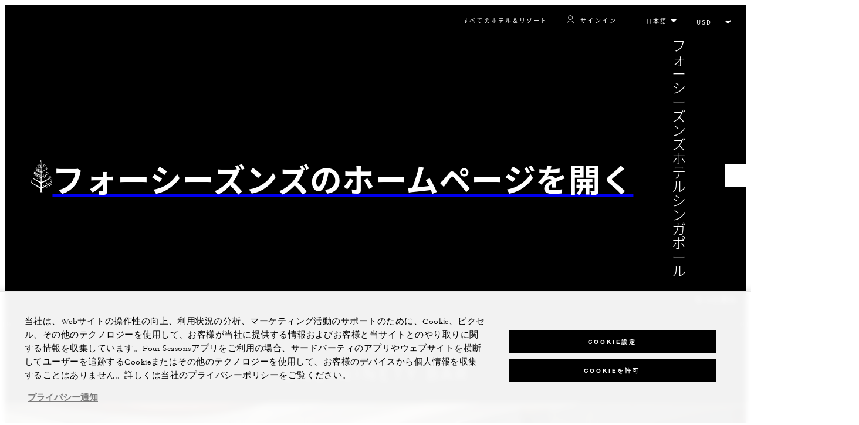

--- FILE ---
content_type: text/html; charset=UTF-8
request_url: https://www.fourseasons.com/jp/singapore/dining/lounges/one-ninety_bar/
body_size: 28716
content:
<!DOCTYPE html><html lang="ja" class="no-js"><head><meta charset="utf-8"><meta http-equiv="X-UA-Compatible" content="IE=edge"><meta name="viewport" content="width=device-width,initial-scale=1,shrink-to-fit=no"><title>One-Ninety Bar| シンガポールのバー | フォーシーズンズホテル シンガポール</title><meta name="keywords" content="ワンナインティ バー シンガポール"><meta name="description" content="賑やかなシンガポールの中心部にありながら、別世界のように静かな時間が流れる One-Ninety Bar。テラス席も用意されており、クラフトカクテルや、最高級のスコッチウイスキー、コニャック、ワインをお楽しみいただけます。"><link rel="canonical" href="https://www.fourseasons.com/jp/singapore/dining/lounges/one-ninety_bar/"><meta property="og:title" content="One-Ninety Bar| シンガポールのバー | フォーシーズンズホテル シンガポール"><meta property="og:description" content="賑やかなシンガポールの中心部にありながら、別世界のように静かな時間が流れる One-Ninety Bar。テラス席も用意されており、クラフトカクテルや、最高級のスコッチウイスキー、コニャック、ワインをお楽しみいただけます。"><meta property="og:type" content=""><meta property="og:image" content="https://www.fourseasons.com/etc/designs/fourseasons/img/logos/global/FS_Header_Logo.png" data-mobile-convert="https://www.fourseasons.com/etc/designs/fourseasons_mobile/img/global/FS_Logo_Mobile.gif"><meta property="og:url" content="https://www.fourseasons.com/jp/singapore/dining/lounges/one-ninety_bar/" data-mobile-convert><meta name="twitter:card" content=""><meta name="twitter:site" content=""><meta name="twitter:creator" content=""><meta name="twitter:title" content="One-Ninety Bar| シンガポールのバー | フォーシーズンズホテル シンガポール"><meta name="twitter:description" content=""><meta name="twitter:image" content="" data-mobile-convert><script type="text/javascript" src="https://www.fourseasons.com/assets/3265769bd9f46e7583765f34a2636fcc2cb0e5f1d24" async ></script><script type="application/ld+json">{ "@context" : "http://schema.org", "@type" : "Organization", "url" : "https://www.fourseasons.com/jp/singapore/",
		"contactPoint" : [
			{ "@type" : "ContactPoint", "telephone" : "+(65) 6734-1110",
			"contactType" : "customer support"
			}
			,{ "@type" : "ContactPoint", "telephone" : "+(65) 6733-0682",
			"contactType" : "customer support"
				,"contactOption" : "Fax"
			}
			,{ "@type" : "ContactPoint", "telephone" : "+(65) 6734-1110",
			"contactType" : "Reservations"
			}
		], "sameAs" : [
			"http://twitter.com/FSSingapore"
					,"http://www.tripadvisor.com/Hotel_Review-g294265-d301897-Reviews-Four_Seasons_Hotel_Singapore-Singapore.html"
					,"http://www.facebook.com/FourSeasonsHotelSingapore"
					,"http://instagram.com/fssingapore"
					,"https://plus.google.com/106637408018633861845"
		] }</script><script type="application/ld+json">{ "@context": "http://schema.org", "@type": "WebPage", "name": "One-Ninety Bar| シンガポールのバー | フォーシーズンズホテル シンガポール", "description": "賑やかなシンガポールの中心部にありながら、別世界のように静かな時間が流れる One-Ninety Bar。テラス席も用意されており、クラフトカクテルや、最高級のスコッチウイスキー、コニャック、ワインをお楽しみいただけます。",
		"breadcrumb": { "@type": "BreadcrumbList", "itemListElement": [
			{ "@type": "ListItem", "position":
			1, "item": { "@id": "https://www.fourseasons.com/jp/", "name": "フォーシーズンズ ホテルズ アンド リゾーツ | ラグジュアリーホテル | フォーシーズンズ" } }
			,{ "@type": "ListItem", "position":
			2, "item": { "@id": "https://www.fourseasons.com/jp/", "name": "jp" } }
			,{ "@type": "ListItem", "position":
			3, "item": { "@id": "https://www.fourseasons.com/jp/singapore/", "name": "シンガポール高級ホテル | フォーシーズンズ シンガポール" } }
			,{ "@type": "ListItem", "position":
			4, "item": { "@id": "https://www.fourseasons.com/jp/singapore/dining/", "name": "シンガポールのレストラン＆バー | シンガポールのファインダイニング | フォーシーズンズ" } }
			,{ "@type": "ListItem", "position":
			5, "item": { "@id": "https://www.fourseasons.com/jp/singapore/dining/lounges/", "name": "ラウンジ" } }
			,{ "@type": "ListItem", "position":
			6, "item": { "@id": "https://www.fourseasons.com/jp/singapore/dining/lounges/one-ninety_bar/", "name": "One-Ninety Bar| シンガポールのバー | フォーシーズンズホテル シンガポール" } }
		] } }</script><link rel="alternate" href="https://www.fourseasons.com/singapore/dining/lounges/one-ninety_bar/" hreflang="x-default"><link rel="alternate" href="https://www.fourseasons.com/jp/singapore/dining/lounges/one-ninety_bar/" hreflang="ja"><link rel="alternate" href="https://www.fourseasons.com/zh/singapore/dining/lounges/one-ninety_bar/" hreflang="zh-Hans"><link rel="alternate" href="https://www.fourseasons.com/singapore/dining/lounges/one-ninety_bar/" hreflang="en"><link rel="apple-touch-icon" sizes="180x180" href="/alt/fshr/design3/images/favicon/apple-touch-icon.png"><link rel="icon" type="image/png" sizes="32x32" href="/alt/fshr/design3/images/favicon/favicon-32x32.png"><link rel="icon" type="image/png" sizes="16x16" href="/alt/fshr/design3/images/favicon/favicon-16x16.png"><link rel="manifest" href="/alt/fshr/design3/images/favicon/manifest.json"><link rel="mask-icon" href="/alt/fshr/design3/images/favicon/safari-pinned-tab.svg" color="#5bbad5"><link rel="shortcut icon" href="/alt/fshr/design3/images/favicon/favicon.ico"><meta name="msapplication-config" content="/alt/fshr/design3/images/favicon/browserconfig.xml"><meta name="theme-color" content="#ffffff"><script type="text/javascript">document.querySelector('html').classList.remove('no-js');</script><link type="text/css" rel="stylesheet" href="/alt/fshr/design3/css/property.mainCss.1767822026.css"><link type="text/css" rel="stylesheet" href="/alt/fshr/shared/css/prc-notice-banner.1767822026.css"><script src="/alt/apps/fshr/shared/vendor/apm-rum.1769076949516.js"></script><script src="/alt/apps/fshr/shared/apm-rum.1769076949531.js"></script><script>var FS = window.FS || {};
		FS.alternateExperience = {};
		window.cawData = {"properties":["SIN766"]};</script><script>window.__cawConfiguration__ = {
      endpoints: {
				offline: 'https://reservations.fourseasons.com/content/{lang}/status',
        dictionary: '/alt/apps/fshr/caw/dictionary',
        allProperties: 'https://reservations.fourseasons.com/content/{lang}/regions',
        propertyOffers: 'https://reservations.fourseasons.com/content/{lang}/properties/{hotelCode}/offers',
        availability: 'https://reservations.fourseasons.com/content/{lang}/calendaravailability',
        formSubmit: 'https://reservations.fourseasons.com',
        exists: '',
      },
      contactLink: 'https://secure.fourseasons.com/content/fourseasons/en/contact_us.html',
      bestRateGuaranteedURL: ''
    }</script><script src="/alt/apps/fshr/shared/vendor/jquery.1769076949532.js"></script><script src="https://cdn.optimizely.com/js/183805907.js"></script><script>window.fsIconsFontMapping = {"accessibility":"f101","activities":"f102","alarm":"f103","arrow_left":"f104","arrow_right":"f105","arrow_right_large":"f106","banquet":"f107","bathroom":"f108","beds":"f109","blizzard":"f10a","blowing_snow":"f10b","boardroom":"f10c","brightness":"f10d","business_centre":"f10e","call":"f10f","call_alt":"f110","caret":"f111","caret_down":"f112","chat":"f113","chat_outline":"f114","checkmark":"f115","checkmark_simple":"f116","chevron_left":"f117","chevron_right":"f118","classroom":"f119","close":"f11a","close_alt":"f11b","close_circle":"f11c","cloudy":"f11d","cloudy_fog":"f11e","cloudy_sunny_breaks":"f11f","collapse":"f120","condo":"f121","contact_email":"f122","contact_phone":"f123","dairy_free":"f124","decor":"f125","desktop":"f126","detached_house":"f127","dining":"f128","douban":"f129","drizzle":"f12a","egg_free":"f12b","email":"f12c","exclusive_amenities":"f12d","exclusive_offer":"f12e","express_pressing":"f12f","eye_closed":"f130","eye_open":"f131","eye_outline":"f132","facebook":"f133","facebook_tag":"f134","fitness_facilities":"f135","floorplan":"f136","fog-patches":"f137","fog":"f138","foursquare":"f139","freezing_drizzle":"f13a","freezing_fog":"f13b","freezing_rain":"f13c","gallery":"f13d","gallery_external":"f13e","gluten_free":"f13f","googleplus":"f140","hamburger":"f141","hamburguer_small":"f142","haze_variable_clouds":"f143","heart":"f144","hollow_square":"f145","hotel":"f146","ice_pellets":"f147","information":"f148","instagram":"f149","isolated_showers":"f14a","item_add":"f14b","item_remove":"f14c","itinerary":"f14d","kids":"f14e","kitchen":"f14f","laundry":"f150","less_sign":"f151","light_snow":"f152","location_pin":"f153","location_pin_brand":"f154","location_pin_small":"f155","mail":"f156","mainly_clear":"f157","mobile":"f158","night_clear_cloudy":"f159","night_cloudy":"f15a","night_cloudy_clear":"f15b","night_isolated_showers":"f15c","night_scattered_flurries":"f15d","night_scattered_showers":"f15e","night_snow_rain":"f15f","night_thunderstorm_chance":"f160","notes":"f161","nut_free":"f162","occupancy":"f163","offers":"f164","outbound":"f165","pagination_line":"f166","partly_cloudy":"f167","pause_button_large":"f168","pause_button_small":"f169","pinterest":"f16a","play_button_large":"f16b","play_button_small":"f16c","plus_sign":"f16d","pool":"f16e","pool_alt":"f16f","qq":"f170","quotation_marks_l":"f171","quotation_marks_outline":"f172","quotation_marks_s":"f173","rain":"f174","reception":"f175","refreshments":"f176","room_cleaning":"f177","scattered_flurries":"f178","scattered_showers":"f179","search":"f17a","shoe":"f17b","shopping_cart":"f17c","showers":"f17d","snow":"f17e","snow_rain":"f17f","snow_rain_showers":"f180","snow_squalls":"f181","spa":"f182","sunny":"f183","sunny_cloudy":"f184","support_staff":"f185","tablet":"f186","theatre":"f187","thunderstorm":"f188","thunderstorm_chance":"f189","tours":"f18a","townhouse":"f18b","transportation":"f18c","tray_removal":"f18d","tree":"f18e","tree_large":"f18f","tripadvisor":"f190","turn_down_service":"f191","twitter":"f192","u_shape":"f193","valet_parking":"f194","variable_clouds":"f195","vegan":"f196","vegetarian":"f197","views":"f198","washer":"f199","wechat":"f19a","weibo":"f19b","wet_snow":"f19c","wine":"f19d","youku":"f19e","youtube":"f19f","africa-middle-east":"f1a0","asia-pacific":"f1a1","beach":"f1a2","central-south-america":"f1a3","europe":"f1a4","exclusives-buyouts":"f1a5","golf":"f1a6","north-america":"f1a7","outdoor-function-space":"f1a8","resort":"f1a9","resort-urban":"f1aa","urban":"f1ab","call_alt_inverted":"f1ac","airline_check_in":"f1ad","flight_arrival":"f1ae","itinerary_default":"f1af","mail_default_circle":"f1b0","ramdan_menu":"f1b1","shuttle_bus_schedule":"f1b2","terms_and_conditions":"f1b3","book":"f1b4","flight_departure":"f1b5","itinerary_new":"f1b6","mobile_key":"f1b7","residence":"f1b8","standard_wifi":"f1b9","time":"f1ba","chat_default_circle":"f1bb","flight_info":"f1bc","multilingual_concierge":"f1bd","resort_activities":"f1be","takeaway":"f1bf","tv_channel_listings":"f1c0","festive_menu":"f1c1","in-room_dining":"f1c2","luxury_bath_products":"f1c3","pressreader":"f1c4","safety_and_security":"f1c5","telephone_directory":"f1c6","weddings":"f1c7","commercial_flight":"f1c8","private_flight":"f1c9","smoke_free":"f1ca","photo_and_video":"f1cb","more":"f1cc","credit_card":"f1cd","bellcart_luggage":"f1ce","shopping":"f1cf","pet":"f1d0","covid_testing":"f1d1","diving_snorkeling":"f1d2","enhanced_cleaning":"f1d3","faqs":"f1d4","find_hotel_status":"f1d5","health_and_safety":"f1d6","mask":"f1d7","surfing":"f1d8","temperature_check":"f1d9","unique_stays":"f1da","wellness":"f1db","adventure":"f1dc","arts_culture":"f1dd","award_winning_spa":"f1de","cocktail":"f1df","cold":"f1e0","comfort":"f1e1","culinary_experience":"f1e2","dress_code":"f1e3","experience":"f1e4","extension":"f1e5","family":"f1e6","hot":"f1e7","late_checkout":"f1e8","mountain":"f1e9","my_neighborhood":"f1ea","order_grocery":"f1eb","outdoor_experience":"f1ec","premium_wifi":"f1ed","private_jet":"f1ee","private_retreats":"f1ef","property_info":"f1f0","residence_a_la_carte":"f1f1","residence_dining":"f1f2","residence_my_building":"f1f3","residence_services":"f1f4","room_upgrade":"f1f5","services_and_amenities":"f1f6","ski":"f1f7","sporting_events":"f1f8","sustainable_travel":"f1f9","tennis":"f1fa","windy":"f1fb","parking":"f1fc","meetings_and_events":"f1fd","check_in":"f1fe","check_out":"f1ff","itinerary_notification":"f200","settings":"f201","call_circle_outline":"f202","chat_notification":"f203","chat_notification_large":"f204","details":"f205","dining_reservation":"f206","email_fill":"f207","exclusive_amenities_filled":"f208","location_pin_large_fill":"f209","location_pin_small_fill":"f20a","no_available_date":"f20b","alert":"f20c","edit":"f20d","environmental_programs":"f20e","environment":"f20f","energy_reduction":"f210","energy_carbon_and_water_reduction":"f211","documents_and_downloads":"f212","diversity_inclusion_and_belonging":"f213","biodiversity_and_conservation":"f214","governance":"f215","handshake":"f216","purchasing_practices":"f217","social":"f218","sustainable_food_and_beverage":"f219","waste_reduction":"f21a","water_reduction":"f21b","whats_included":"f21c","caret_up":"f21d","lock":"f21e","safety_and_security_inverted":"f21f","pr_and_hotel":"f220","shopping_cart_outlined":"f221","maintenance":"f222","storage":"f223","yacht":"f224","horseback_riding":"f225","yoga":"f226","download":"f227","filter":"f228","switch_view":"f229","person":"f22a","list":"f22b","castle":"f22c","pillow":"f22d","checkmark_fill":"f22e","checkmark_outline":"f22f","extra_charge_outline":"f230","extra_charge_fill":"f231","trash_bin":"f232","luggage":"f233"};</script><script src="/alt/apps/fshr/shared/gdpr-banner.1769076949536.js" defer="defer"></script><script src="/alt/apps/fshr/shared/decision-engine.1769076949542.js" defer="defer"></script><script src="/alt/apps/fshr/shared/qualtrics.1769076949542.js" defer="defer"></script><script src="/alt/apps/fshr/shared/suppress-urls-geoip.1769076949543.js" defer="defer"></script><script src="/alt/fshr/shared/js/bev.1767822031.js" defer="defer"></script><script src="/alt/fshr/shared/js/prc-notice-banner.1767822031.js" defer="defer"></script><script type="text/javascript" src="/alt/fshr/shared/js/tealium-functions.1767822031.js" defer="defer"></script><script type="text/javascript">//added to stop the automatic tracking
	window.utag_cfg_ovrd = {noview : true};

	var utag_data = {"aa_account":"fshglobal","aem_url":"/content/fshr/pages/jp/properties/singapore/dining/lounges/one-ninety_bar","page_language":"jp","page_url":"https://www.fourseasons.com/jp/singapore/dining/lounges/one-ninety_bar/","property_name":"singapore","server":"www.fourseasons.com","site_prefix":"fs","site_template":"3.0","title":"One-Ninety Bar| シンガポールのバー | フォーシーズンズホテル シンガポール","user_id":"","user_type":"visitor","page_components_array":["wg-landscape-cards-d","dining-card-carous-p","image-and-text-d","image-and-text-d","single-card-d","heading-and-links-d","inline-carousel-d","contact-bar-dining-d","OpenTable-d","intro-p","table-list-d","contact-bar-d"],"property_code":"sin","page_section":"singapore:dining","property_region":"Asia & Pacific","property_subregion":"Singapore","outlet_name":"One-Ninety Bar"};

	var tealiumLoaded = function(){
		/* defined in /alt/fshr/shared/js/tealium-functions.js */
		if(window.FS && window.FS.Tealium && window.FS.Tealium.loadTealium){
			FS.Tealium.loadTealium({
				"account": "fourseasons",
				"profile": "main",
				"environment": "prod"
			});

				FS.Tealium.trackPage(utag_data);
		}
	};

			window.onTealiumLibraryLoaded = tealiumLoaded;</script>
<script>(window.BOOMR_mq=window.BOOMR_mq||[]).push(["addVar",{"rua.upush":"false","rua.cpush":"false","rua.upre":"false","rua.cpre":"false","rua.uprl":"false","rua.cprl":"false","rua.cprf":"false","rua.trans":"","rua.cook":"false","rua.ims":"false","rua.ufprl":"false","rua.cfprl":"false","rua.isuxp":"false","rua.texp":"norulematch","rua.ceh":"false","rua.ueh":"false","rua.ieh.st":"0"}]);</script>
                              <script>!function(e){var n="https://s.go-mpulse.net/boomerang/";if("False"=="True")e.BOOMR_config=e.BOOMR_config||{},e.BOOMR_config.PageParams=e.BOOMR_config.PageParams||{},e.BOOMR_config.PageParams.pci=!0,n="https://s2.go-mpulse.net/boomerang/";if(window.BOOMR_API_key="UMAW3-HRPA5-GLWY3-KM3MB-8WRUH",function(){function e(){if(!o){var e=document.createElement("script");e.id="boomr-scr-as",e.src=window.BOOMR.url,e.async=!0,i.parentNode.appendChild(e),o=!0}}function t(e){o=!0;var n,t,a,r,d=document,O=window;if(window.BOOMR.snippetMethod=e?"if":"i",t=function(e,n){var t=d.createElement("script");t.id=n||"boomr-if-as",t.src=window.BOOMR.url,BOOMR_lstart=(new Date).getTime(),e=e||d.body,e.appendChild(t)},!window.addEventListener&&window.attachEvent&&navigator.userAgent.match(/MSIE [67]\./))return window.BOOMR.snippetMethod="s",void t(i.parentNode,"boomr-async");a=document.createElement("IFRAME"),a.src="about:blank",a.title="",a.role="presentation",a.loading="eager",r=(a.frameElement||a).style,r.width=0,r.height=0,r.border=0,r.display="none",i.parentNode.appendChild(a);try{O=a.contentWindow,d=O.document.open()}catch(_){n=document.domain,a.src="javascript:var d=document.open();d.domain='"+n+"';void(0);",O=a.contentWindow,d=O.document.open()}if(n)d._boomrl=function(){this.domain=n,t()},d.write("<bo"+"dy onload='document._boomrl();'>");else if(O._boomrl=function(){t()},O.addEventListener)O.addEventListener("load",O._boomrl,!1);else if(O.attachEvent)O.attachEvent("onload",O._boomrl);d.close()}function a(e){window.BOOMR_onload=e&&e.timeStamp||(new Date).getTime()}if(!window.BOOMR||!window.BOOMR.version&&!window.BOOMR.snippetExecuted){window.BOOMR=window.BOOMR||{},window.BOOMR.snippetStart=(new Date).getTime(),window.BOOMR.snippetExecuted=!0,window.BOOMR.snippetVersion=12,window.BOOMR.url=n+"UMAW3-HRPA5-GLWY3-KM3MB-8WRUH";var i=document.currentScript||document.getElementsByTagName("script")[0],o=!1,r=document.createElement("link");if(r.relList&&"function"==typeof r.relList.supports&&r.relList.supports("preload")&&"as"in r)window.BOOMR.snippetMethod="p",r.href=window.BOOMR.url,r.rel="preload",r.as="script",r.addEventListener("load",e),r.addEventListener("error",function(){t(!0)}),setTimeout(function(){if(!o)t(!0)},3e3),BOOMR_lstart=(new Date).getTime(),i.parentNode.appendChild(r);else t(!1);if(window.addEventListener)window.addEventListener("load",a,!1);else if(window.attachEvent)window.attachEvent("onload",a)}}(),"".length>0)if(e&&"performance"in e&&e.performance&&"function"==typeof e.performance.setResourceTimingBufferSize)e.performance.setResourceTimingBufferSize();!function(){if(BOOMR=e.BOOMR||{},BOOMR.plugins=BOOMR.plugins||{},!BOOMR.plugins.AK){var n=""=="true"?1:0,t="",a="amh2qticcfpaq2lr7dmq-f-455b44fd5-clientnsv4-s.akamaihd.net",i="false"=="true"?2:1,o={"ak.v":"39","ak.cp":"252289","ak.ai":parseInt("153515",10),"ak.ol":"0","ak.cr":10,"ak.ipv":4,"ak.proto":"h2","ak.rid":"260163bb","ak.r":51208,"ak.a2":n,"ak.m":"b","ak.n":"essl","ak.bpcip":"3.15.168.0","ak.cport":42960,"ak.gh":"23.209.83.20","ak.quicv":"","ak.tlsv":"tls1.3","ak.0rtt":"","ak.0rtt.ed":"","ak.csrc":"-","ak.acc":"","ak.t":"1769076953","ak.ak":"hOBiQwZUYzCg5VSAfCLimQ==5YltMwsVTojdKfapVOXXNORLECXE34qXDviwmoBEt7e6SwwSRbQnSwbyoPEhnBERmKu2RH36fbJgPbcaRhQe1a9BxgrEJkEcXXS96OuYQ8xjs1WdIx1fGJhulE8P22cr2OVudo97z4ulcyjDODie/l8MwS2nHJH3zCuhaciHLU9QtDRsbXfrO8ivZ4L+oiFT+wPI8wiHq1YKGvyKxrqkVZOGWM47ZykUVitIMSb7es8KM2w7+uQtkxLdw9ddPy1NkPcNiAvijL68336lbUpUhBdiY6CB5+Nor7LdVOLBvT1bex4gyj+iurGXYpuvCpKFDWcCiMOOujlqof/8iCikhAWVcno/UH0K6N74SfEGw20BaHK0fS6fUh5oGR8XUXQ14LCJajSy1BqGvgU9a6dw+krJzvdiErVkpiLZBuWVpIE=","ak.pv":"135","ak.dpoabenc":"","ak.tf":i};if(""!==t)o["ak.ruds"]=t;var r={i:!1,av:function(n){var t="http.initiator";if(n&&(!n[t]||"spa_hard"===n[t]))o["ak.feo"]=void 0!==e.aFeoApplied?1:0,BOOMR.addVar(o)},rv:function(){var e=["ak.bpcip","ak.cport","ak.cr","ak.csrc","ak.gh","ak.ipv","ak.m","ak.n","ak.ol","ak.proto","ak.quicv","ak.tlsv","ak.0rtt","ak.0rtt.ed","ak.r","ak.acc","ak.t","ak.tf"];BOOMR.removeVar(e)}};BOOMR.plugins.AK={akVars:o,akDNSPreFetchDomain:a,init:function(){if(!r.i){var e=BOOMR.subscribe;e("before_beacon",r.av,null,null),e("onbeacon",r.rv,null,null),r.i=!0}return this},is_complete:function(){return!0}}}}()}(window);</script></head><body data-language="jp" class="ty-b2" data-alert-banner="/alt/apps/fshr/feeds/alert/jp/singapore"><a class="CTA CTA--primary--dark SkipToMainContent" href="#main">メインのコンテンツにスキップ</a><script>window.CLIENT_ENV = {
	...(window.CLIENT_ENV || {}),
	...{"STATIC_SITE_URL":"","IMAGE_BASE_URL":"","RESERVATIONS_SITE_URL":"https://reservations.fourseasons.com"}
};</script><div class="react-data Cart-react-ssr-placeholder Cart" data-stores='["cartStore","userStore","globalStore"]' data-translations-string='{"Continue to build your itinerary":"旅程の作成を続ける","Add stay in your cart and build your itinerary":"Add stay in your cart and build your itinerary","Book Your Stay":"Book Your Stay","Add To Cart":"Add To Cart","Experiences":"エクスペリエンス","Explore More":"Explore More","Spa":"スパ","Dining":"ダイニング","Cart":"Cart","Check Out Itinerary":"Check Out Itinerary","Price Breakdown":"料金内訳","Removing “{0}” will reset your cart. Would you like to proceed?":"Removing “{0}” will reset your cart. Would you like to proceed?","No, Cancel":"No, Cancel","Yes, Remove":"Yes, Remove","Our concierge team will craft the best itinerary for you based on your request. Itinerary request items will not be charged untill the request is confirmed.":"Our concierge team will craft the best itinerary for you based on your request. Itinerary request items will not be charged untill the request is confirmed.","Stay":"ご滞在","Transportation":"交通機関","Arrival Pick-up":"Arrival Pick-up","Itinerary Requests":"Itinerary Requests","Add To Your Room":"お部屋に追加する","Est. Total":"概算合計","Information":"Information","Remove":"削除","Quantity":"数","Add a stay to your cart and build your itinerary":"Add a stay to your cart and build your itinerary"}' data-locale="jp"></div><script>window.FS = window.FS || {};
		window.FS.propertyInfo = window.FS.propertyInfo || {};
		window.FS.propertyInfo.owsCode = "SIN766";
		window.FS.propertyInfo.orsCode = "SIN";
		window.FS.propertyInfo.language = "jp";
		window.FS.propertyInfo.allInPricing = false;
		window.FS.propertyInfo.sortBy = "LOW_TO_HIGH";
		window.FS.propertyInfo.currency = "SGD";
		window.FS.propertyInfo.geoIpCurrencyEnabled = true;
		window.FS.propertyInfo.disableBooking = false;



		window.FS.countryCurrencies = {"AD":"EUR","AG":"XCD","AR":"ARS","AU":"AUD","AT":"EUR","AZ":"AZN","BS":"BSD","BH":"BHD","BE":"EUR","BR":"BRL","CA":"CAD","CL":"CLP","CN":"CNY","CO":"COP","CR":"USD","CY":"EUR","CZ":"CZK","DK":"DKK","DM":"XCD","TL":"USD","EC":"USD","EG":"EGP","SV":"USD","EE":"EUR","FI":"EUR","FR":"EUR","DE":"EUR","GR":"EUR","GD":"XCD","HU":"HUF","IN":"INR","ID":"IDR","IE":"EUR","IL":"ILS","IT":"EUR","JP":"JPY","JO":"JOD","KI":"AUD","KR":"KRW","KW":"KWD","LV":"EUR","LB":"LBP","LI":"CHF","LT":"EUR","LU":"EUR","MY":"MYR","MV":"USD","MT":"EUR","MH":"USD","MU":"MUR","MX":"MXN","FM":"USD","MC":"EUR","CS":"EUR","MA":"MAD","NR":"AUD","NL":"EUR","NZ":"NZD","NO":"NOK","PW":"USD","PA":"USD","PT":"EUR","QA":"QAR","RU":"RUB","KN":"XCD","LC":"XCD","VC":"XCD","SM":"EUR","SA":"SAR","SC":"SCR","SG":"SGD","SK":"EUR","SI":"EUR","ZA":"ZAR","ES":"EUR","SE":"SEK","CH":"CHF","SY":"SYP","TW":"TWD","TZ":"TZS","TH":"THB","TN":"TND","TR":"TRY","TV":"AUD","AE":"AED","GB":"GBP","US":"USD","UY":"UYU","VA":"EUR","VN":"VND","PF":"XPF","WF":"XPF","NC":"XPF","HK":"HKD","MO":"MOP","GL":"DKK","GU":"USD","ENG":"GBP","AI":"XCD","BM":"USD","IO":"USD","KY":"USD"};</script><script>window.CLIENT_ENV = {
	...(window.CLIENT_ENV || {}),
	...{"rbfBaseUrl":"https://reservations.fourseasons.com","NEXT_PUBLIC_BFF_BASE_URL":"https://www.fourseasons.com/profile/api","NEXT_PUBLIC_IMAGE_BASE_URL":"https://www.fourseasons.com"}
};</script><div class="Navigation-bodySpacer Navigation-bodySpacer--expanded"></div><nav id="TopNav-mainNav" aria-label="Top Navigation" class="Navigation Navigation--isPropertyNav"><div class="Navigation-lg nav-lg" data-nav-large><div class="Navigation-background-filter-fallback"></div><div class="Navigation-backgroundGradient"></div><div class="Navigation-background"><div class="Navigation-background-blur"><div tabindex="-1" id="focus-reset" aria-label="Focus reset to top of page" title="Focus reset to top of page"></div><div class="Navigation-topBar"><a class="CTA CTA--text--light Navigation-link" href="/jp/find_a_hotel_or_resort/">すべてのホテル＆リゾート</a><script>window.CLIENT_ENV = {
	...(window.CLIENT_ENV || {}),
	...{"RESERVATIONS_SITE_URL":"https://reservations.fourseasons.com","NEXT_PUBLIC_BFF_BASE_URL":"https://www.fourseasons.com/profile/api","GOOGLE_RECAPTCHA_ENABLED":true,"FSHR_PUBLIC_GOOGLE_RECAPTCHA_PUBLIC_KEY":"6LfvEswUAAAAAGvyvUyLsJlIjwskEzsVlysD09lF","GOOGLE_RECAPTCHA_SCRIPT_PATH":"https://www.google.com/recaptcha/api.js","CHINESE_RECAPTCHA_SCRIPT_PATH":"https://www.recaptcha.net/recaptcha/api.js","FSHR_PUBLIC_ITINERARY_SURVEY_INTERCEPT_ID":"SI_0JL4cRj8EwF2VFQ","FSHR_PUBLIC_ITINERARY_SURVEY_LINK":"https://fourseasons.qualtrics.com/jfe/form/SV_a4phCucLQ9W1vZc"}
};</script><div class="ProfileStatus react-data ProfileStatus-react-ssr-placeholder Navigation-link" data-stores='["userStore","bookingsStore","globalStore"]' data-translations-string='{"Hello, {0}":"こんにちは, {0}","Sign In":"サインイン","Email me":"メールアドレス","Email":"Eメール","Text me":"テキストメッセージ","Phone number":"電話番号","View and edit your Four Seasons profile and customise your preferences.":"フォーシーズンズ・プロフィールを表示/編集したり、各種設定をカスタマイズできます。","Don’t have an account?":"アカウントをお持ちでない場合","Register":"登録","If you are having problems signing in, please call us.":"ログインに問題がある場合は、お電話でお問い合わせください。","Keep me signed in":"ログイン状態を保持する","Details":"詳細","This option will reduce the frequency of being asked to sign-in on this device. Use this option only on your trusted devices to keep your account secure.":"このオプションにより、このデバイスでのサインインを求められる頻度が減ります。アカウントを安全に保つために、信頼できるデバイスでのみこのオプションを使用してください。","There was a problem processing your request. Please contact us for assistance.":"お客様のリクエストを処理中に問題が発生しました。 当社にご連絡の上、お問い合わせください。","If you choose to receive your password via mobile, we will send one text message per login attempt. Message and data rates may apply.":"モバイル経由でパスワードを受信することを選択した場合、ログイン試行ごとに 1 つのテキスト メッセージが送信されます。メッセージ料金とデータ料金が適用される場合があります。","I didn’t receive my code":"認証コードを受け取っていない","Code Invalid":"認証コードが無効です","We’re sorry, but the verification code you entered is not valid. Please try again.":"申し訳ありません。お客様が入力した確認コードは無効です。もう一度お試しください。","Get new code":"新しい認証コードを取得してください","Verification Code":"認証コード","Other Toll-Free Numbers":"その他のフリーダイヤル番号","An email with a 6-digit code was sent to {0}. Please enter the code in the fields shown.":"An email with a 6-digit code was sent to {0}. Please enter the code in the fields shown.","An SMS with a 6-digit code was sent to {0}. Please enter the code in the fields shown.":"An SMS with a 6-digit code was sent to {0}. Please enter the code in the fields shown.","An email with a 6-digit code was sent to <strong>{0}</strong>. Please enter the code in the fields shown. If you did not receive a verification code, you may need to <a href=&apos;{1}&apos; ui-sref=&apos;{2}&apos;>register.</a>":"6桁の認証コードを記載したEメールが<strong>{0}</strong>に送信されました。以下の入力欄に認証コードを入力してください。認証コードを受け取っていない場合は、<a href=&apos;{1}&apos; ui-sref=&apos;{2}&apos;>ご登録</a>の手続きが必要なことがあります。","An SMS with a 6-digit code was sent to <strong>{0}</strong>. Please enter the code in the fields shown. If you did not receive a verification code, you may need to <a href=&apos;{1}&apos; ui-sref=&apos;{2}&apos;>register.</a>":"6桁の認証コードを記載したSMSメッセージがが<strong>{0}</strong>に送信されました。以下の入力欄に認証コードを入力してください。認証コードを受け取っていない場合は、<a href=&apos;{1}&apos; ui-sref=&apos;{2}&apos;>ご登録</a>の手続きが必要なことがあります。","error.E0201":"申し訳ありません。お客様が入力した確認コードは無効です。もう一度お試しください。","error.E0202":"申し訳ありません。お客様が入力した確認コードの有効期限は切れています。","error.E0218":"<b>{0}</b> was not found in our records. Please try signing in with your Phone Number.","error.E0219":"<b>{0}</b> was not found in our records. Please try signing in with your Email Address.","error.E0232":"お客様のリクエストを処理中に問題が発生しました。 当社にご連絡の上、お問い合わせください。"}' data-locale="jp"></div><div class="LanguageToggle ty-c1"><select title="言語を選ぶ" class="LanguageToggle-select ty-c4" data-track-interactions="" data-tealium-context="navigation"><option data-lang-code="jp" selected="selected">日本語</option><option data-lang-code="en">English</option><option data-lang-code="zh">简体中文</option></select><ul class="LanguageToggle-linkList" hidden><li class="LanguageToggle-link"><a href="/jp/singapore/dining/lounges/one-ninety_bar/" data-lang-code="jp">日本語</a></li><li class="LanguageToggle-link"><a href="/singapore/dining/lounges/one-ninety_bar/" data-lang-code="en">English</a></li><li class="LanguageToggle-link"><a href="/zh/singapore/dining/lounges/one-ninety_bar/" data-lang-code="zh">简体中文</a></li></ul></div><div class="CurrencyDropdown react-data CurrencyDropdown-react-ssr-placeholder" data-stores='["cartStore", "userStore", "globalStore"]' data-currency-options='[{"label":"USD","value":"USD"},{"label":"AED","value":"AED"},{"label":"ARS","value":"ARS"},{"label":"AUD","value":"AUD"},{"label":"AZN","value":"AZN"},{"label":"BHD","value":"BHD"},{"label":"BRL","value":"BRL"},{"label":"BSD","value":"BSD"},{"label":"CAD","value":"CAD"},{"label":"CHF","value":"CHF"},{"label":"CLP","value":"CLP"},{"label":"CNY","value":"CNY"},{"label":"COP","value":"COP"},{"label":"CRC","value":"CRC"},{"label":"CZK","value":"CZK"},{"label":"DKK","value":"DKK"},{"label":"EGP","value":"EGP"},{"label":"EUR","value":"EUR"},{"label":"GBP","value":"GBP"},{"label":"HKD","value":"HKD"},{"label":"HUF","value":"HUF"},{"label":"IDR","value":"IDR"},{"label":"ILS","value":"ILS"},{"label":"INR","value":"INR"},{"label":"JOD","value":"JOD"},{"label":"JPY","value":"JPY"},{"label":"KRW","value":"KRW"},{"label":"KWD","value":"KWD"},{"label":"LBP","value":"LBP"},{"label":"MAD","value":"MAD"},{"label":"MOP","value":"MOP"},{"label":"MUR","value":"MUR"},{"label":"MVR","value":"MVR"},{"label":"MXN","value":"MXN"},{"label":"MYR","value":"MYR"},{"label":"NOK","value":"NOK"},{"label":"NZD","value":"NZD"},{"label":"QAR","value":"QAR"},{"label":"RUB","value":"RUB"},{"label":"SAR","value":"SAR"},{"label":"SCR","value":"SCR"},{"label":"SEK","value":"SEK"},{"label":"SGD","value":"SGD"},{"label":"SYP","value":"SYP"},{"label":"THB","value":"THB"},{"label":"TND","value":"TND"},{"label":"TRY","value":"TRY"},{"label":"TWD","value":"TWD"},{"label":"TZS","value":"TZS"},{"label":"UYU","value":"UYU"},{"label":"VND","value":"VND"},{"label":"XCD","value":"XCD"},{"label":"XPF","value":"XPF"},{"label":"ZAR","value":"ZAR"}]'></div></div><div class="Navigation-bar"><a href="/jp/" class="Navigation-logoContainer"><div class="Navigation-logo"><span class="visuallyhidden">フォーシーズンズのホームページを開く</span></div></a><div class="Navigation-linksContainer"><a class="CTA CTA--text--light Navigation-pageName ty-h2" href="/jp/singapore/">フォーシーズンズ ホテル シンガポール</a><div class="Navigation-links"><div class="Navigation-mainLinksContainer" role="navigation" aria-label="Main Links Navigation"><ul class="Navigation-mainLinks"><li class="NavigationItem NavigationItem--collapsed NavigationItem--mainLink NavigationItem--mainLink--js"><div class="NavigationItem-link"><a class="CTA CTA--text--light" href="/jp/singapore/">ホテルのご案内</a></div></li><li class="NavigationItem NavigationItem--collapsed NavigationItem--mainLink NavigationItem--mainLink--js"><div class="NavigationItem-link"><a class="CTA CTA--text--light" href="/jp/singapore/accommodations/">ご宿泊</a></div></li><li class="NavigationItem NavigationItem--collapsed NavigationItem--mainLink NavigationItem--mainLink--js"><div class="NavigationItem-link"><a class="CTA CTA--text--light" href="/jp/singapore/offers/">ご宿泊プラン</a></div></li><li class="NavigationItem NavigationItem--collapsed NavigationItem--mainLink NavigationItem--mainLink--js"><div class="NavigationItem-link NavigationItem-link--activeCategory"><a class="CTA CTA--text--light" href="/jp/singapore/dining/">レストラン＆バー</a></div></li><li class="NavigationItem NavigationItem--collapsed NavigationItem--mainLink NavigationItem--mainLink--js"><div class="NavigationItem-link"><a class="CTA CTA--text--light" href="/jp/singapore/spa/">スパ</a></div></li><li class="NavigationItem NavigationItem--collapsed NavigationItem--mainLink NavigationItem--mainLink--js"><div class="NavigationItem-link"><a class="CTA CTA--text--light" href="/jp/singapore/services-and-amenities/">サービス＆アメニティー</a></div></li><li class="NavigationItem NavigationItem--collapsed NavigationItem--mainLink NavigationItem--mainLink--js"><div class="NavigationItem-link"><a class="CTA CTA--text--light" href="/jp/singapore/services-and-amenities/executive-club/">エグゼクティブクラブ</a></div></li><li class="NavigationItem NavigationItem--collapsed NavigationItem--mainLink NavigationItem--mainLink--js"><div class="NavigationItem-link"><a class="CTA CTA--text--light" href="/jp/singapore/photos-and-videos/">写真＆動画</a></div></li><li class="NavigationItem NavigationItem--collapsed NavigationItem--mainLink NavigationItem--mainLink--js"><div class="NavigationItem-link"><a class="CTA CTA--text--light" href="/jp/singapore/getting-here/">アクセス</a></div></li><li class="NavigationItem NavigationItem--collapsed NavigationItem--mainLink NavigationItem--mainLink--js"><div class="NavigationItem-link"><a class="CTA CTA--text--light" href="/singapore/contact-us/">お問い合わせ</a></div></li><li class="NavigationItem--mainLink Navigation-more Navigation-more--js" style="display: none"><button class="Navigation-moreBtn CTA CTA--text--light" aria-haspopup="true" aria-expanded="false">もっと見る...</button><div class="Navigation-overflowLinks"><ul class="Navigation-overflowLinks--left"></ul><ul class="Navigation-overflowLinks--right"></ul></div></li></ul></div></div></div><div class="react-data CartStatus-placeholder CartStatus-react-ssr-placeholder tailwind-root" data-theme="dark" id="cart-status-placeholder" data-stores='["cartStore", "planStore", "userStore", "bookingsStore", "globalStore"]' data-locale="jp"></div><a class="CTA CTA--secondary--light Navigation-cta Navigation-CAW-cta CAW-trigger" href="https://reservations.fourseasons.com/jp?cawConfig.customBooker&#x3D;true&amp;generalReservationForm.locationId&#x3D;SIN766">料金を確認する</a></div></div><div id="NavigationCAW" class="NavigationCAW"><script>window.CLIENT_ENV = {
	...(window.CLIENT_ENV || {}),
	...{"rbfBaseUrl":"https://reservations.fourseasons.com","RESERVATIONS_SITE_URL":"https://reservations.fourseasons.com","NEXT_PUBLIC_WEB_BFF_BASE_URL":"https://www.fourseasons.com/web-bff/api"}
};</script><div class="react-data ReactCAW InlineCaw CAW CAW-react-ssr-placeholder" data-properties="SIN766" data-destination-placeholder="" data-excluded-properties="" data-room-codes="" data-offer-code="" data-best-rate-guaranteed-u-r-l="/content/fshr/pages/en/best-rate-guarantee" data-mode="" data-promo-code="" data-hide-promo-code="" data-date-from="" data-date-to="" data-no-cal-avail="" data-min-stay="" data-max-rooms="" data-custom="{}" data-locale="jp" data-stores='["planStore","availabilityStore"]' id="caw-6UnW3arrBP" data-translations-string='{"Check Availability":"空室状況を確認","Book your stay":"客室を予約する","Check in":"チェックイン","Check out":"チェックアウト","Dates":"日付","Best Rate Guaranteed":"ベストレート保証","Please correct the following fields":"次の項目をご修正ください","Guests":"お客様","Restricted":"制限があります","Unavailable":"空室がありません","Room":"お部屋","Rooms":"客室","Adult":"大人","Adults":"大人","Child":"子供","Children":"子供","Select Room":"客室の選択","Add another room":"別の客室を追加","Destination":"行き先","Increment":"増やす","Decrement":"減らす","Occupants":"宿泊者","Promo":"プロモーション","Promo Code":"プロモコード","Enter Promo Code":"プロモーションコードを入力","Expand to enter promo code":"拡張してプロモーションコードを入力","Included Hotels & Resorts":"ホテル＆リゾートを含む","All Hotels & Resorts":"ホテル検索","Destination Search":"ホテル検索","Online reservation system is offline":"オンライン予約サービスは現在ご利用いただけません。","Phone":"電話番号","Email":"Eメール","Updated":"更新済み","Update":"更新","ago":"前","Contact":"お問い合わせ","Something went wrong":"エラーが発生しました","We could not process your request":"あなたのリクエストを処理することができませんでした","Please try again":"恐れ入りますが、再度お試しください","Reload":"再読み込み","Navigate to":"へ移動します","mm/dd/yyyy":"年/月/日","Clear Selected Dates":"選択した日を削除する","Available check-in date":"チェックインが可能な日","Available check-out date":"チェックアウトが可能な日","Out of Range":"範囲外です","Apply":"適用","Select Dates for Check-in and Check-out":"チェックイン／チェックアウトの日を選択する","Select a destination by entering a part of its name and going through the list of results using the arrow keys":"行きたい場所の地名を途中まで入力すると、ホテル一覧が表示されます。その中から行き先を選んでください。","January":"１月","February":"２月","March":"３月","April":"４月","May":"５月","June":"６月","July":"７月","August":"８月","September":"９月","October":"10月","November":"11月","December":"12月","Check Rates":"料金を確認する","Update Search":"検索を更新する","Minimum nights required":"最低宿泊日数","Find a Hotel or Resort":"ホテル検索","hide":"隠す","Clear":"消去","Stay Dates":"ご滞在日","Check Rates & Availability":"料金および空室状況を確認","Done":"完了","days":"日付","To add more than {0} rooms, please call <span class=&apos;phone-number&apos;>{1}</span>.":"{0}室以上を追加される場合、{1}までお電話ください。","Toll Free Telephone Numbers By Country":"国別フリーダイヤル番号","A promo code cannot be applied with a flexible date search.":"プロモーションコードはフレキシブルデート検索に使用できません。","Are your dates flexible?":"日程は比較的融通がききますか？","View More Rates":"料金をもっと見る","loading indicator":"loading indicator","Read More":"詳細はこちら","Sort by rate":"料金別に並べる","Low to High":"低から高へ","High to Low":"高から低へ","Convert Currency":"通貨を変更","Accessible Rooms":"バリアフリールーム","Apply Filters":"フィルターを適用","To Book this Room, Please Call":"こちらの客室のご予約はお電話で承ります","Close":"閉じる","from":"から","Avg. per night":"1泊あたりの平均料金","Select":"選択","Select Bed Options":"ベッドオプションを選ぶ","Selected Itinerary":"選択された日程","Rate Details":"料金の詳細","Free Night(s) Applied":"無料宿泊特典の適用","Free Cancellation until":"無料キャンセル可能期間","Non-refundable":"返金不可","Avg. price per night":"一泊あたりの平均宿泊料金","Total ${0} nights (taxes incl.)":"Total ${0} nights (taxes incl.)","Book Now":"今すぐ予約","Please Note":"ご注意ください","Slide {0} is currently active":"Slide {0} is currently active","Show Slide {0}":"Show Slide {0}","Previous slide":"前のスライド","Next slide":"次のスライド","View All":"すべて表示","All-In-Pricing":"オールインクルーシブ","All-in per night":"一泊あたりの宿泊料金総額","Find your destination":"行き先を選ぶ","Choose your dates":"宿泊日を選んでください","Add number of guests":"人数を追加","Plan your stay":"滞在プランを立てる","Update Selection":"選択項目の更新","Conditions":"Conditions","Included":"内容","Cancellation policy":"キャンセルポリシー","Terms & conditions":"Terms & conditions","View Terms & Conditions":"契約条件を表示する","Bed Options":"ベッドオプション","Restricted.":"Restricted.","Unavailable.":"Unavailable.","Go Back":"戻る","Next":"次へ","Room 1":"Room 1","Room 2":"Room 2","Room 3":"Room 3","Room 4":"Room 4","Room {0}":"客室{0}:","1 Adult ({0}+)":"大人1名 ({0}+)歳","{0} Adults ({1}+)":"{0} 大人 ({1}+)歳","1 Adult":"大人1名","{0} Adults":"{0} 大人","({0}+)":"({0}+)","1 Child ({0} - {1})":"子供1名 ({0} - {1})歳","{0} Children ({1} - {2})":"{0} 子供 ({1} - {2})歳","1 Child":"子供1名","{0} Children":"{0} 子供","({0} - {1})":"({0} - {1})歳"}' data-model-data='{"timezone":"Asia/Singapore","openingDate":null}' data-component-name="CAW"></div><div class="Navigation-background-filter-fallback"></div></div></div></div><div class="Navigation-sm nav-sm" data-nav-mobile><a href="/jp/"><div class="Navigation-logo"><span class="visuallyhidden">フォーシーズンズのホームページを開く</span></div></a><div class="Navigation-stickyCheckRates"><div class="Navigation-stickyCheckRates-gradient"></div><a class="CTA CTA--secondary--light Navigation-cta Navigation-stickyCheckRates-button Navigation-CAW-cta" href="https://reservations.fourseasons.com/jp?cawConfig.customBooker&#x3D;true&amp;generalReservationForm.locationId&#x3D;SIN766">料金を確認する</a></div><div class="react-data CartStatus-placeholder CartStatus-react-ssr-placeholder tailwind-root" data-theme="light" data-stores='["cartStore", "planStore", "userStore", "bookingsStore", "globalStore"]' data-locale="jp" data-showroomconfirmation="false"></div><button class="Navigation-menuButton" data-navigation-open><span class="Button-label">メニュー</span></button></div><div id="TopNav-overlay-content" class="NavigationOverlay"><div class="NavigationOverlay-Background" role="presentation" data-navigation-close></div><nav class="NavigationOverlay-Content"><div class="NavigationOverlay-TopBar"><div class="NavigationOverlay-TopLinkContainer"><script>window.CLIENT_ENV = {
	...(window.CLIENT_ENV || {}),
	...{"RESERVATIONS_SITE_URL":"https://reservations.fourseasons.com","NEXT_PUBLIC_BFF_BASE_URL":"https://www.fourseasons.com/profile/api","GOOGLE_RECAPTCHA_ENABLED":true,"FSHR_PUBLIC_GOOGLE_RECAPTCHA_PUBLIC_KEY":"6LfvEswUAAAAAGvyvUyLsJlIjwskEzsVlysD09lF","GOOGLE_RECAPTCHA_SCRIPT_PATH":"https://www.google.com/recaptcha/api.js","CHINESE_RECAPTCHA_SCRIPT_PATH":"https://www.recaptcha.net/recaptcha/api.js","FSHR_PUBLIC_ITINERARY_SURVEY_INTERCEPT_ID":"SI_0JL4cRj8EwF2VFQ","FSHR_PUBLIC_ITINERARY_SURVEY_LINK":"https://fourseasons.qualtrics.com/jfe/form/SV_a4phCucLQ9W1vZc"}
};</script><div class="ProfileStatus react-data ProfileStatus-react-ssr-placeholder Navigation-link" data-stores='["userStore","bookingsStore","globalStore"]' data-translations-string='{"Hello, {0}":"こんにちは, {0}","Sign In":"サインイン","Email me":"メールアドレス","Email":"Eメール","Text me":"テキストメッセージ","Phone number":"電話番号","View and edit your Four Seasons profile and customise your preferences.":"フォーシーズンズ・プロフィールを表示/編集したり、各種設定をカスタマイズできます。","Don’t have an account?":"アカウントをお持ちでない場合","Register":"登録","If you are having problems signing in, please call us.":"ログインに問題がある場合は、お電話でお問い合わせください。","Keep me signed in":"ログイン状態を保持する","Details":"詳細","This option will reduce the frequency of being asked to sign-in on this device. Use this option only on your trusted devices to keep your account secure.":"このオプションにより、このデバイスでのサインインを求められる頻度が減ります。アカウントを安全に保つために、信頼できるデバイスでのみこのオプションを使用してください。","There was a problem processing your request. Please contact us for assistance.":"お客様のリクエストを処理中に問題が発生しました。 当社にご連絡の上、お問い合わせください。","If you choose to receive your password via mobile, we will send one text message per login attempt. Message and data rates may apply.":"モバイル経由でパスワードを受信することを選択した場合、ログイン試行ごとに 1 つのテキスト メッセージが送信されます。メッセージ料金とデータ料金が適用される場合があります。","I didn’t receive my code":"認証コードを受け取っていない","Code Invalid":"認証コードが無効です","We’re sorry, but the verification code you entered is not valid. Please try again.":"申し訳ありません。お客様が入力した確認コードは無効です。もう一度お試しください。","Get new code":"新しい認証コードを取得してください","Verification Code":"認証コード","Other Toll-Free Numbers":"その他のフリーダイヤル番号","An email with a 6-digit code was sent to {0}. Please enter the code in the fields shown.":"An email with a 6-digit code was sent to {0}. Please enter the code in the fields shown.","An SMS with a 6-digit code was sent to {0}. Please enter the code in the fields shown.":"An SMS with a 6-digit code was sent to {0}. Please enter the code in the fields shown.","An email with a 6-digit code was sent to <strong>{0}</strong>. Please enter the code in the fields shown. If you did not receive a verification code, you may need to <a href=&apos;{1}&apos; ui-sref=&apos;{2}&apos;>register.</a>":"6桁の認証コードを記載したEメールが<strong>{0}</strong>に送信されました。以下の入力欄に認証コードを入力してください。認証コードを受け取っていない場合は、<a href=&apos;{1}&apos; ui-sref=&apos;{2}&apos;>ご登録</a>の手続きが必要なことがあります。","An SMS with a 6-digit code was sent to <strong>{0}</strong>. Please enter the code in the fields shown. If you did not receive a verification code, you may need to <a href=&apos;{1}&apos; ui-sref=&apos;{2}&apos;>register.</a>":"6桁の認証コードを記載したSMSメッセージがが<strong>{0}</strong>に送信されました。以下の入力欄に認証コードを入力してください。認証コードを受け取っていない場合は、<a href=&apos;{1}&apos; ui-sref=&apos;{2}&apos;>ご登録</a>の手続きが必要なことがあります。","error.E0201":"申し訳ありません。お客様が入力した確認コードは無効です。もう一度お試しください。","error.E0202":"申し訳ありません。お客様が入力した確認コードの有効期限は切れています。","error.E0218":"<b>{0}</b> was not found in our records. Please try signing in with your Phone Number.","error.E0219":"<b>{0}</b> was not found in our records. Please try signing in with your Email Address.","error.E0232":"お客様のリクエストを処理中に問題が発生しました。 当社にご連絡の上、お問い合わせください。"}' data-locale="jp" data-css-class="NavigationOverlay-TopLink"></div></div><div class="NavigationOverlay-TopLinkContainer"><div class="NavigationOverlay-TopLinkContainer"><div class="LanguageToggle ty-c1"><select title="言語を選ぶ" class="LanguageToggle-select ty-c4" data-track-interactions="" data-tealium-context="navigation"><option data-lang-code="jp" selected="selected">日本語</option><option data-lang-code="en">English</option><option data-lang-code="zh">简体中文</option></select><ul class="LanguageToggle-linkList" hidden><li class="LanguageToggle-link"><a href="/jp/singapore/dining/lounges/one-ninety_bar/" data-lang-code="jp">日本語</a></li><li class="LanguageToggle-link"><a href="/singapore/dining/lounges/one-ninety_bar/" data-lang-code="en">English</a></li><li class="LanguageToggle-link"><a href="/zh/singapore/dining/lounges/one-ninety_bar/" data-lang-code="zh">简体中文</a></li></ul></div></div><div class="NavigationOverlay-TopLinkContainer"><div class="CurrencyDropdown react-data CurrencyDropdown-react-ssr-placeholder" data-stores='["cartStore", "userStore", "globalStore"]' data-currency-options='[{"label":"USD","value":"USD"},{"label":"AED","value":"AED"},{"label":"ARS","value":"ARS"},{"label":"AUD","value":"AUD"},{"label":"AZN","value":"AZN"},{"label":"BHD","value":"BHD"},{"label":"BRL","value":"BRL"},{"label":"BSD","value":"BSD"},{"label":"CAD","value":"CAD"},{"label":"CHF","value":"CHF"},{"label":"CLP","value":"CLP"},{"label":"CNY","value":"CNY"},{"label":"COP","value":"COP"},{"label":"CRC","value":"CRC"},{"label":"CZK","value":"CZK"},{"label":"DKK","value":"DKK"},{"label":"EGP","value":"EGP"},{"label":"EUR","value":"EUR"},{"label":"GBP","value":"GBP"},{"label":"HKD","value":"HKD"},{"label":"HUF","value":"HUF"},{"label":"IDR","value":"IDR"},{"label":"ILS","value":"ILS"},{"label":"INR","value":"INR"},{"label":"JOD","value":"JOD"},{"label":"JPY","value":"JPY"},{"label":"KRW","value":"KRW"},{"label":"KWD","value":"KWD"},{"label":"LBP","value":"LBP"},{"label":"MAD","value":"MAD"},{"label":"MOP","value":"MOP"},{"label":"MUR","value":"MUR"},{"label":"MVR","value":"MVR"},{"label":"MXN","value":"MXN"},{"label":"MYR","value":"MYR"},{"label":"NOK","value":"NOK"},{"label":"NZD","value":"NZD"},{"label":"QAR","value":"QAR"},{"label":"RUB","value":"RUB"},{"label":"SAR","value":"SAR"},{"label":"SCR","value":"SCR"},{"label":"SEK","value":"SEK"},{"label":"SGD","value":"SGD"},{"label":"SYP","value":"SYP"},{"label":"THB","value":"THB"},{"label":"TND","value":"TND"},{"label":"TRY","value":"TRY"},{"label":"TWD","value":"TWD"},{"label":"TZS","value":"TZS"},{"label":"UYU","value":"UYU"},{"label":"VND","value":"VND"},{"label":"XCD","value":"XCD"},{"label":"XPF","value":"XPF"},{"label":"ZAR","value":"ZAR"}]'></div></div></div><button class="Button--close--light NavigationOverlay-CloseCTA" data-navigation-close><span class="Button-label">オーバーレイを閉じる</span></button></div><div class="NavigationOverlay-InnerContent"><div class="NavigationOverlay-IconLinks"><a href="/jp/"><div class="NavigationOverlay-Logo"><span class="visuallyhidden">フォーシーズンズのホームページを開く</span></div></a></div><a class="NavigationOverlay-Title ty-h4" href="/jp/singapore/"><h4 class="NavigationOverlay-Title--propertyTypeName ty-h5">フォーシーズンズ ホテル</h4><h3 class="NavigationOverlay-Title--propertyTitle ty-h3">シンガポール</h3></a><div class="NavigationOverlay-LinksContainer"><ul><li class="NavigationItem NavigationItem--collapsed NavigationItem--overlay"><div class="NavigationItem-link"><a class="CTA CTA--text--light" href="/jp/singapore/">ホテルのご案内</a></div></li><li class="NavigationItem NavigationItem--collapsed NavigationItem--overlay"><div class="NavigationItem-link"><a class="CTA CTA--text--light" href="/jp/singapore/accommodations/">ご宿泊</a></div></li><li class="NavigationItem NavigationItem--collapsed NavigationItem--overlay"><div class="NavigationItem-link"><a class="CTA CTA--text--light" href="/jp/singapore/offers/">ご宿泊プラン</a></div></li><li class="NavigationItem NavigationItem--collapsed NavigationItem--overlay"><div class="NavigationItem-link NavigationItem-link--activeCategory"><a class="CTA CTA--text--light" href="/jp/singapore/dining/">レストラン＆バー</a></div></li><li class="NavigationItem NavigationItem--collapsed NavigationItem--overlay"><div class="NavigationItem-link"><a class="CTA CTA--text--light" href="/jp/singapore/spa/">スパ</a></div></li><li class="NavigationItem NavigationItem--collapsed NavigationItem--overlay"><div class="NavigationItem-link"><a class="CTA CTA--text--light" href="/jp/singapore/services-and-amenities/">サービス＆アメニティー</a></div></li><li class="NavigationItem NavigationItem--collapsed NavigationItem--overlay"><div class="NavigationItem-link"><a class="CTA CTA--text--light" href="/jp/singapore/services-and-amenities/executive-club/">エグゼクティブクラブ</a></div></li><li class="NavigationItem NavigationItem--collapsed NavigationItem--overlay"><div class="NavigationItem-link"><a class="CTA CTA--text--light" href="/jp/singapore/photos-and-videos/">写真＆動画</a></div></li><li class="NavigationItem NavigationItem--collapsed NavigationItem--overlay"><div class="NavigationItem-link"><a class="CTA CTA--text--light" href="/jp/singapore/getting-here/">アクセス</a></div></li><li class="NavigationItem NavigationItem--collapsed NavigationItem--overlay"><div class="NavigationItem-link"><a class="CTA CTA--text--light" href="/singapore/contact-us/">お問い合わせ</a></div></li></ul></div><div class="NavigationOverlay-LinksContainer NavigationOverlay-LinksContainer--borders"><ul aria-label="フォーシーズンズのおすすめコンテンツ"><li class="NavigationOverlay-Link"><a class="CTA CTA--text--light" href="/jp/">Global Homepage</a></li><li class="NavigationOverlay-Link"><a class="CTA CTA--text--light" href="/jp/find_a_hotel_or_resort/">すべてのホテル＆リゾート</a></li></ul></div><script>window.CLIENT_ENV = {
	...(window.CLIENT_ENV || {}),
	...{"STATIC_SITE_URL":"","IMAGE_BASE_URL":"","RESERVATIONS_SITE_URL":"https://reservations.fourseasons.com"}
};</script><div class="react-data ProfileLinks-react-ssr-placeholder" data-stores='["userStore","bookingsStore","globalStore"]' data-translations-string='{"Profile":"プロフィール","Sign Out":"サインアウト","Your Interests":"お客様のご趣味・関心事","Your Preferences":"設定","Upcoming Trips":"これからの予定"}' data-locale="jp"></div></div></nav></div></nav><div id="StandardHero-one-ninety-bar-ZX8MCL" class="StandardHero StandardHero--dark" role="banner"><div class="StandardHero-title container"><a class="StandardHero-breadcrumb CTA CTA--underlined--dark ty-h4" href="/jp/singapore/dining/">レストラン＆バー</a><div class="Heading StandardHero-heading"><h1 class="Heading-title ty-h1">ONE-NINETY BAR</h1></div></div><div class="Hero StandardHero-hero"><div class="hero-background-desktop"><div class="BackgroundImage BackgroundImage-pBAx-Dp_jrFvW6cVMTk-s Hero-backgroundImage lazypreload"><picture class="BackgroundImage-picture"><source srcset="/alt/img-opt/~65.3402.0,0000-133,2500-3000,0000-1687,5000/publish/content/dam/fourseasons/images/web/SIN/SIN_1487_original.jpg" media="only screen and (-webkit-min-device-pixel-ratio: 1.5) and (min-width: 961px), only screen and (min-resolution: 1.5dppx) and (min-width: 961px), only screen and (min-resolution: 144dpi) and (min-width: 961px)"><source srcset="/alt/img-opt/~65.1701.0,0000-133,2500-3000,0000-1687,5000/publish/content/dam/fourseasons/images/web/SIN/SIN_1487_original.jpg" media="only screen and (min-width: 961px)"><source srcset="/alt/img-opt/~70.1922.0,0000-133,2500-3000,0000-1687,5000/publish/content/dam/fourseasons/images/web/SIN/SIN_1487_original.jpg" media="only screen and (-webkit-min-device-pixel-ratio: 1.5) and (min-width: 701px), only screen and (min-resolution: 1.5dppx) and (min-width: 701px), only screen and (min-resolution: 144dpi) and (min-width: 701px)"><source srcset="/alt/img-opt/~70.961.0,0000-133,2500-3000,0000-1687,5000/publish/content/dam/fourseasons/images/web/SIN/SIN_1487_original.jpg" media="only screen and (min-width: 701px)"><source srcset="/alt/img-opt/~75.1402.990,7358-0,0000-1465,5000-1954,0000/publish/content/dam/fourseasons/images/web/SIN/SIN_1487_original.jpg" media="only screen and (-webkit-min-device-pixel-ratio: 1.5), only screen and (min-resolution: 1.5dppx), only screen and (min-resolution: 144dpi)"><img loading="eager" src="/alt/img-opt/~75.701.990,7358-0,0000-1465,5000-1954,0000/publish/content/dam/fourseasons/images/web/SIN/SIN_1487_original.jpg" onerror="this.style.display='none'" alt="" class="BackgroundImage-img"></picture></div></div><div class="hero-background-device"><div class="BackgroundImage BackgroundImage-pBAx-Dp_jrFvW6cVMTk-s Hero-backgroundImage lazypreload"><picture class="BackgroundImage-picture"><source srcset="/alt/img-opt/~65.3402.0,0000-133,2500-3000,0000-1687,5000/publish/content/dam/fourseasons/images/web/SIN/SIN_1487_original.jpg" media="only screen and (-webkit-min-device-pixel-ratio: 1.5) and (min-width: 961px), only screen and (min-resolution: 1.5dppx) and (min-width: 961px), only screen and (min-resolution: 144dpi) and (min-width: 961px)"><source srcset="/alt/img-opt/~65.1701.0,0000-133,2500-3000,0000-1687,5000/publish/content/dam/fourseasons/images/web/SIN/SIN_1487_original.jpg" media="only screen and (min-width: 961px)"><source srcset="/alt/img-opt/~70.1922.0,0000-133,2500-3000,0000-1687,5000/publish/content/dam/fourseasons/images/web/SIN/SIN_1487_original.jpg" media="only screen and (-webkit-min-device-pixel-ratio: 1.5) and (min-width: 701px), only screen and (min-resolution: 1.5dppx) and (min-width: 701px), only screen and (min-resolution: 144dpi) and (min-width: 701px)"><source srcset="/alt/img-opt/~70.961.0,0000-133,2500-3000,0000-1687,5000/publish/content/dam/fourseasons/images/web/SIN/SIN_1487_original.jpg" media="only screen and (min-width: 701px)"><source srcset="/alt/img-opt/~75.1402.990,7358-0,0000-1465,5000-1954,0000/publish/content/dam/fourseasons/images/web/SIN/SIN_1487_original.jpg" media="only screen and (-webkit-min-device-pixel-ratio: 1.5), only screen and (min-resolution: 1.5dppx), only screen and (min-resolution: 144dpi)"><img loading="eager" src="/alt/img-opt/~75.701.990,7358-0,0000-1465,5000-1954,0000/publish/content/dam/fourseasons/images/web/SIN/SIN_1487_original.jpg" onerror="this.style.display='none'" alt="" class="BackgroundImage-img"></picture></div></div></div></div><div id="main" class="main" role="main"><div class="BodySection BodySection--dark"><script>window.CLIENT_ENV = {
	...(window.CLIENT_ENV || {}),
	...{"IMAGE_BASE_URL":"","GOOGLE_RECAPTCHA_ENABLED":true,"GOOGLE_RECAPTCHA_PUBLIC_KEY":"6LfvEswUAAAAAGvyvUyLsJlIjwskEzsVlysD09lF","GOOGLE_RECAPTCHA_SCRIPT_PATH":"https://www.google.com/recaptcha/api.js","CHINESE_RECAPTCHA_SCRIPT_PATH":"https://www.recaptcha.net/recaptcha/api.js"}
};</script><div class="react-data OpenTable OpenTable-react-ssr-placeholder SpacedComponent container" data-id="162551" data-modal-id="" data-name="ONE-NINETY BAR" data-en-name="One-Ninety Bar" data-address="190 Orchard Boulevard, シンガポール,  248646 SG" data-image="/alt/img-opt/~60..0,0000-133,2500-3000,0000-1687,5000/author/content/dam/fourseasons/images/web/SIN/SIN_1487_original.jpg" data-occasions='["誕生日","結婚記念日","デート","接待","慶事"]' data-alternate-availability-ids='["162548","166247","166250"]' data-disable-alternate-availability="false" data-property-ors-code="SIN" data-property-name="singapore" data-property-region="Asia &amp; Pacific" data-property-subregion="Singapore" data-stripe-public-key="pk_live_pwFpy4O0zwfBdzO3hvDvufk3" data-analytics-enabled="true" data-launcher-mode="true" data-disable-prepopulating="false" data-stores='["bookingsStore","userStore"]' data-translations-string='{"Reserve":"ご予約","Date":"日付","People":"人数","Time":"時間","Find a Table":"席を探す","powered by":"powered by","First Name":"名","Last Name":"姓","Email":"Eメール","Phone Number":"電話番号","Try one of our other restaurants":"他のレストランをお試しください","Optional dining experiences, such as prix fixe menus and culinary workshops, available.":"オプションとして、コースメニューや料理教室など、さまざまなダイニング体験をご用意しています。","Select":"選択","Select Seating Type":"お席のタイプを選択","Select a Dining Option":"お食事オプションを選択","Standard Reservation":"通常予約","Reservation Details":"ご予約の詳細","person":"人","people":"人","High Top":"ハイトップ","Bar":"バー","seating":"席","Occasion (optional)":"目的（任意）","Birthday":"誕生日","Anniversary":"結婚記念日","Date night":"デート","Business Meal":"接待","Celebration":"慶事","Add a special request (optional)":"特別なリクエストを追加する（任意）","Name on card":"席札","Card Number":"カード番号","Zip Code":"郵便番号","Card Expiration date":"カード有効期限","CVC":"CVC","Sign me up to receive dining offers and news from this restaurant by email.":"このレストランからのお得なお食事情報やニュースをメールで受け取ることを希望します。","Yes, I want to get text updates and reminders about my reservation +":"はい、予約に関する最新情報やリマインダーをSMSで受け取ります +","Confirm Reservation":"予約内容を確定する","Confirm":"承認","By selecting \"Confirm Reservation\", you are agreeing to the terms and conditions of the <a href=\"{0}\" target=\"_blank\">OpenTable User Agreement</a> and <a href=\"{1}\" target=\"_blank\">Privacy Notice</a>, and acknowledging that Four Seasons will process your personal information as set out in the <a href=\"{2}\" target=\"_blank\">Four Seasons Privacy Notice</a>. If you provided your consent above to receive dining offers and news by email, you can withdraw that consent at any time by following the instructions provided in each communication.":"「予約内容を確定する」を選択することにより、お客様は <a href=\"{0}\" target=\"_blank\">OpenTableの利用規約</a>と<a href=\"{1}\" target=\"_blank\">プライバシーポリシー</a>に同意し、フォーシーズンズが<a href=\"{2}\" target=\"_blank\">フォーシーズンズのプライバシーポリシー</a>に定める方法でお客様の個人情報を処理することに同意したものとみなされます。お客様が、お得なお食事情報やニュースのメールによる受信に同意された場合、各通信に記載された方法に従って、いつでもその同意を撤回することができます。","Message data rates may apply. You can opt out of receiving text messages at any time in your OpenTable account settings or by replying STOP.":"ッセージにはデータ通信料がかかる場合があります。SMSの受信は、OpenTableのアカウント設定でいつでも停止できます。または、STOPと返信してください。","Standard":"スタンダード","Available Tables":"空席あり","Seating Type":"お席のタイプ","Booking Confirmed":"予約が確定しました","A confirmation email has been sent to {0}":"{0}に確認のメールが送信されました","Address":"住所","outdoor":"屋外","per person":"一人につき","Price Details":"価格の詳細","Price listed includes taxes, fees, and service charges.":"表示価格には、税金、手数料、サービス料が含まれています。","Oops! Something went wrong.":"不具合が発生しました。","Add Ons":"アドオン","Credit Card Required":"クレジットカードが必要です","We apologize for the inconvenience, but it seems like we&apos;re experiencing a technical issue on our end. Our team is working hard to fix this problem and get things back to normal as quickly as possible.":"ご不便をおかけし誠に申し訳ございませんが、ただいま技術的な問題が発生しているようです。担当チームは、この問題を早急に解決し、通常の状態に戻せるよう鋭意対応しております。","We appreciate your patience, and we&apos;ll do our best to resolve this issue promptly.":"恐れ入りますが、少々お待ちください。この問題を迅速に解決できるよう、全力で取り組んでおります。","The OpenTable Reservation system is currently undergoing maintenance. Please call the restaurant directly to make a reservation.":"現在、OpenTableの予約システムはメンテナンス中です。恐れ入りますがレストランに直接お電話いただき、ご予約ください。","Unfortunately, {0} doesn’t take online reservations that far in advance. Have another time in mind?":"残念ながら、{0}ではそれほど先のオンライン予約を承っておりません。別の日時をご希望ですか？","At the moment, there’s no online availability within 2.5 hours of {0}":"現在、{0}から2.5時間以内でオンライン予約が可能なお店がありません","Learn More":"詳細","Total":"合計l","Edit":"変更","Make A Reservation":"予約する","Guests":"お客様","Continue":"続ける","Same Day Cut Off":"当日予約の受付終了時刻","Party Size is above the max set by restaurant":"人数がレストランの設定数を超えています","There was a problem with your card. Please try again or use another card.":"カードに問題が発生しました。再度お試しいただくか、別のカードをご利用ください。","counter":"カウンター","First name is required.":"名(ファーストネーム)は必須です。","Last name is required.":"姓(ラストネーム)は必須です","Email address is invalid":"メールアドレスが無効です","Email is required.":"Eメールは必須です。","Phone number is required.":"電話番号は必須です。","Please provide a valid phone number":"有効な電話番号を入力してください","Credit cardholder name is required.":"カード名義人の名前は必須です。","Please enter a valid credit card number.":"有効なクレジットカード番号を入力してください。","Please enter your credit card expiry date":"クレジットカードの有効期限を入力してください。","CCV (Card Code Verification)":"CCV (セキュリティコード確認)","Please enter your billing address zip/postal code.":"請求書送付先の郵便番号を入力してください"}'></div><div class="Introduction container SpacedComponent"><div class="row"><div class="col-md-10 offset-md-1 col-lg-8 offset-lg-2 offset-xl-3 col-xl-6"><div class="normal Introduction-text ty-b2">植物に情​​熱を注ぐOne-Ninety Barは、洗練された職人技でシェイクとステアのたびに五感を刺激します。空間全体に広がる光と影の戯れのように、One-Ninety Barにはさりげない遊び心があり、「秘密の庭」とも言うべき、風通しの良い屋外テラスは、心地よい屋外空間でゆったりとお酒を味わうのに最適です。</div></div></div></div><div class="TableList SpacedComponent"><div class="container"><div class="row"><div class="col-sm-12 col-md-10 offset-md-1"><div class="Heading TableList-heading"><h2 class="Heading-title ty-h2">営業時間</h2></div><div class="TableList TableList-table"><div class="TableList-container TableList-container--dark"><div class="row"><dl class="TableList-items col-sm-12"><dl class="TableList-item"><dt class="TableList-item-title ty-c1">毎日</dt><dd class="TableList-item-description"><span class="TableList-item-description-text ty-c1">11:00～24:00 深夜</span> <span class="TableList-item-description-text ty-c1">最終入店時間 21:00 / アラカルト最終注文時間 22:30 / 軽食・ドリンク最終注文時間 23:30</span></dd></dl><dl class="TableList-item"><dt class="TableList-item-title ty-c1">アフタヌーンティー</dt><dd class="TableList-item-description"><span class="TableList-item-description-text ty-c1">土曜日＆日曜日</span> <span class="TableList-item-description-text ty-c1">14:00～17:00</span></dd></dl></dl></div></div></div></div></div></div></div><div id="ContactBar-one-ninety-bar-の詳細を見る-Z1xNGwS" class="ContactBar SpacedComponent container"><div class="row"><div class="col-sm-10 offset-sm-1 col-md-12 offset-md-start col-lg-10 offset-lg-1"><div class="ContactBar-container ContactBar-container--dark"><span class="ContactBar-title ty-h4">One-Ninety Bar の詳細を見る</span> <a class="phone ContactBar-phone ty-c3" href="tel:" aria-label="Please call us      "></a> <a class="CTA CTA--primary--light ContactBar-cta CTA--small 1" href="https://360theredmarker.com/vt/four-seasons-hotel-singapore-virtual-tour/?media&#x3D;83" target="_blank">バーチャルツアーに参加する</a></div></div></div></div></div><div class="BodySection BodySection--light"><div class="SingleCard SpacedComponent container SingleCard--light"><div class="SingleCard-wrapper row"><div class="SingleCard-image col-sm-12 col-md-7"><style>@media only screen and (min-width: 0px) {
					.Image-ratioContainer.Image-sX9gJ63HJ_RlxMIyiniay::after {
						padding-bottom: calc(100% / 1.7777777777777777);
					}
				}
				@media only screen and (min-width: 701px) {
					.Image-ratioContainer.Image-sX9gJ63HJ_RlxMIyiniay::after {
						padding-bottom: calc(100% / 1.7777777777777777);
					}
				}
				@media only screen and (min-width: 961px) {
					.Image-ratioContainer.Image-sX9gJ63HJ_RlxMIyiniay::after {
						padding-bottom: calc(100% / 1.7777777777777777);
					}
				}
				@media only screen and (min-width: 1701px) {
					.Image-ratioContainer.Image-sX9gJ63HJ_RlxMIyiniay::after {
						padding-bottom: calc(100% / 1.7777777777777777);
					}
				}
				@media only screen and (min-width: px) {
					.Image-ratioContainer.Image-sX9gJ63HJ_RlxMIyiniay::after {
						padding-bottom: calc(100% / 1.7777777777777777);
					}
				}</style><div class="Image Image-ratioContainer Image-sX9gJ63HJ_RlxMIyiniay"><picture class="Image-picture"><source media="(max-width: 700px)" srcset="/alt/img-opt/~80.670.0,0000-137,2767-3000,0000-1687,5000/publish/content/dam/fourseasons/images/web/SIN/SIN_1487_original.jpg, /alt/img-opt/~80.1340.0,0000-137,2767-3000,0000-1687,5000/publish/content/dam/fourseasons/images/web/SIN/SIN_1487_original.jpg 2x"><source media="(max-width: 960px)" srcset="/alt/img-opt/~80.690.0,0000-137,2767-3000,0000-1687,5000/publish/content/dam/fourseasons/images/web/SIN/SIN_1487_original.jpg, /alt/img-opt/~80.1380.0,0000-137,2767-3000,0000-1687,5000/publish/content/dam/fourseasons/images/web/SIN/SIN_1487_original.jpg 2x"><source media="(max-width: 1700px)" srcset="/alt/img-opt/~80.930.0,0000-137,2767-3000,0000-1687,5000/publish/content/dam/fourseasons/images/web/SIN/SIN_1487_original.jpg, /alt/img-opt/~80.1860.0,0000-137,2767-3000,0000-1687,5000/publish/content/dam/fourseasons/images/web/SIN/SIN_1487_original.jpg 2x"><source srcset="/alt/img-opt/~80.1530.0,0000-137,2767-3000,0000-1687,5000/publish/content/dam/fourseasons/images/web/SIN/SIN_1487_original.jpg, /alt/img-opt/~80.3060.0,0000-137,2767-3000,0000-1687,5000/publish/content/dam/fourseasons/images/web/SIN/SIN_1487_original.jpg 2x"><img loading="lazy" class="Image-img" alt="Male and female bartender stand behind counter at light-filled One-Ninety Bar" src="/alt/img-opt/~70.1530.0,0000-137,2767-3000,0000-1687,5000/publish/content/dam/fourseasons/images/web/SIN/SIN_1487_original.jpg" aria-hidden="false"></picture></div></div><div class="SingleCard-content SingleCard-content--light col-sm-12 col-md-5"><div class="SingleCard-textBox"><h3 class="SingleCard-title SingleCard-title--light ty-c1">最新情報をお届けします</h3><p class="SingleCard-description ty-b2">One-Ninety Barの最新情報をニュースレターでお知らせします。</p></div><div class="SingleCard-cta"><a class="CTA CTA--underlined--light" href="/singapore/lmlm-sign-up/">今すぐ購読する</a></div></div></div></div><div class="HeadingAndLinks SpacedComponent"><div class="container"><div class="row"><div class="col-sm-12 col-lg-8 offset-lg-2 col-xl-6 offset-xl-3"><div class="Heading HeadingAndLinks-heading"><h2 class="Heading-title ty-h3">メニュー</h2></div></div></div><div class="row"><div class="col-sm-12 col-lg-8 offset-lg-2 HeadingAndLinks-col"><table class="HeadingAndLinks-table"><tbody><tr><td class="HeadingAndLinks-item"><a class="CTA CTA--arrow--light" href="/singapore/dining/menus/a-la-carte/">アラカルト</a></td><td class="HeadingAndLinks-item"><a class="CTA CTA--arrow--light" href="/singapore/dining/lounges/one-ninety_bar/food_menu/">おつまみ</a></td></tr><tr><td class="HeadingAndLinks-item"><a class="CTA CTA--arrow--light" href="/singapore/dining/lounges/one-ninety_bar/drink_menu/">お飲み物</a></td><td class="HeadingAndLinks-item"><a class="CTA CTA--arrow--light" href="/singapore/dining/menus/weekend-afternoon-tea/">ノルディック アフタヌーンティー</a></td></tr></tbody></table></div></div></div></div><div class="SpacedComponent InlineCarousel--light"><div><div class="Heading InlineCarousel-title container"><h2 class="Heading-title ty-h2">ハイライト</h2></div><div id="InlineCarousel-ハイライト-Z1hsvuc" class="InlineCarousel InlineCarousel--js"><button class="InlineCarousel-prevButton InlineCarousel-button Button--prevIcon--light"><span class="Button-label InlineCarousel-prevButton-label">前のスライド</span></button> <button class="InlineCarousel-nextButton InlineCarousel-button Button--nextIcon--light"><span class="Button-label InlineCarousel-prevButton-label">次のスライド</span></button><ul class="InlineCarousel-list"><li class="CarouselSlide" style="order:"><div class="CarouselSlide-video"><div class="CarouselSlide--grip"></div><div class="CarouselSlide--grip"></div></div><div class="ImageAndCta"><div class="ImageAndCta-picture"><style>@media only screen and (min-width: 0px) {
					.Image-ratioContainer.Image-riw9pbL1oQc7g1IGZDArE::after {
						padding-bottom: calc(100% / 1.7777777777777777);
					}
				}
				@media only screen and (min-width: 701px) {
					.Image-ratioContainer.Image-riw9pbL1oQc7g1IGZDArE::after {
						padding-bottom: calc(100% / 1.7777777777777777);
					}
				}
				@media only screen and (min-width: 961px) {
					.Image-ratioContainer.Image-riw9pbL1oQc7g1IGZDArE::after {
						padding-bottom: calc(100% / 1.7777777777777777);
					}
				}
				@media only screen and (min-width: 1701px) {
					.Image-ratioContainer.Image-riw9pbL1oQc7g1IGZDArE::after {
						padding-bottom: calc(100% / 1.7777777777777777);
					}
				}
				@media only screen and (min-width: px) {
					.Image-ratioContainer.Image-riw9pbL1oQc7g1IGZDArE::after {
						padding-bottom: calc(100% / 1.7777777777777777);
					}
				}</style><div class="Image Image-ratioContainer Image-riw9pbL1oQc7g1IGZDArE"><picture class="Image-picture"><source media="(max-width: 700px)" srcset="/alt/img-opt/~80.556.0,0000-426,3012-3000,0000-1687,5000/publish/content/dam/fourseasons/images/web/SIN/SIN_1214_original.jpg, /alt/img-opt/~80.1112.0,0000-426,3012-3000,0000-1687,5000/publish/content/dam/fourseasons/images/web/SIN/SIN_1214_original.jpg 2x"><source media="(max-width: 960px)" srcset="/alt/img-opt/~80.570.0,0000-426,3012-3000,0000-1687,5000/publish/content/dam/fourseasons/images/web/SIN/SIN_1214_original.jpg, /alt/img-opt/~80.1140.0,0000-426,3012-3000,0000-1687,5000/publish/content/dam/fourseasons/images/web/SIN/SIN_1214_original.jpg 2x"><source media="(max-width: 1700px)" srcset="/alt/img-opt/~80.930.0,0000-426,3012-3000,0000-1687,5000/publish/content/dam/fourseasons/images/web/SIN/SIN_1214_original.jpg, /alt/img-opt/~80.1860.0,0000-426,3012-3000,0000-1687,5000/publish/content/dam/fourseasons/images/web/SIN/SIN_1214_original.jpg 2x"><source srcset="/alt/img-opt/~80.1530.0,0000-426,3012-3000,0000-1687,5000/publish/content/dam/fourseasons/images/web/SIN/SIN_1214_original.jpg, /alt/img-opt/~80.3060.0,0000-426,3012-3000,0000-1687,5000/publish/content/dam/fourseasons/images/web/SIN/SIN_1214_original.jpg 2x"><img loading="lazy" class="Image-img" alt="Garden@One-Ninety outdoor lounge with rattan chairs, square tables for four, portico ceiling, hanging plants and lighting" src="/alt/img-opt/~70.1530.0,0000-426,3012-3000,0000-1687,5000/publish/content/dam/fourseasons/images/web/SIN/SIN_1214_original.jpg" aria-hidden="false"></picture></div></div><div id="CtaBlock-garden-one-ninety-eMP33-g3pUrYKuBzvHajgUlp2_Q" class="CtaBlock ImageAndCta-cta"><div class="CtaBlock-title"><span id="CtaBlock-title-s64WP0VdmPs0X9SnW2jHI">GARDEN@ONE-NINETY</span></div><p class="CtaBlock-text">豊かな緑と自然光、そよ風に包まれる屋外テラスに位置するGarden@One-Ninety。ホテル近くにあるシンガポール植物園をイメージした落ち着いた空間は、リラックスしたひとときに最適です。旬の食材の味わいを活かしたプラントベースのお料理など、ウェルネスをコンセプトにしたヘルシーなメニューの数々を創作カクテルと共にお楽しみいただけます。</p></div></div></li><li class="CarouselSlide" style="order:"><div class="CarouselSlide-video"><div class="CarouselSlide--grip"></div><div class="CarouselSlide--grip"></div></div><div class="ImageAndCta"><div class="ImageAndCta-picture"><style>@media only screen and (min-width: 0px) {
					.Image-ratioContainer.Image-bJQzqhs5pUPdIv5ZzKoFE::after {
						padding-bottom: calc(100% / 1.7777777777777777);
					}
				}
				@media only screen and (min-width: 701px) {
					.Image-ratioContainer.Image-bJQzqhs5pUPdIv5ZzKoFE::after {
						padding-bottom: calc(100% / 1.7777777777777777);
					}
				}
				@media only screen and (min-width: 961px) {
					.Image-ratioContainer.Image-bJQzqhs5pUPdIv5ZzKoFE::after {
						padding-bottom: calc(100% / 1.7777777777777777);
					}
				}
				@media only screen and (min-width: 1701px) {
					.Image-ratioContainer.Image-bJQzqhs5pUPdIv5ZzKoFE::after {
						padding-bottom: calc(100% / 1.7777777777777777);
					}
				}
				@media only screen and (min-width: px) {
					.Image-ratioContainer.Image-bJQzqhs5pUPdIv5ZzKoFE::after {
						padding-bottom: calc(100% / 1.7777777777777777);
					}
				}</style><div class="Image Image-ratioContainer Image-bJQzqhs5pUPdIv5ZzKoFE"><picture class="Image-picture"><source media="(max-width: 700px)" srcset="/alt/img-opt/~80.556.0,0000-312,5000-3000,0000-1687,5000/publish/content/dam/fourseasons/images/web/SIN/SIN_2216_original.jpg, /alt/img-opt/~80.1112.0,0000-312,5000-3000,0000-1687,5000/publish/content/dam/fourseasons/images/web/SIN/SIN_2216_original.jpg 2x"><source media="(max-width: 960px)" srcset="/alt/img-opt/~80.570.0,0000-312,5000-3000,0000-1687,5000/publish/content/dam/fourseasons/images/web/SIN/SIN_2216_original.jpg, /alt/img-opt/~80.1140.0,0000-312,5000-3000,0000-1687,5000/publish/content/dam/fourseasons/images/web/SIN/SIN_2216_original.jpg 2x"><source media="(max-width: 1700px)" srcset="/alt/img-opt/~80.930.0,0000-312,5000-3000,0000-1687,5000/publish/content/dam/fourseasons/images/web/SIN/SIN_2216_original.jpg, /alt/img-opt/~80.1860.0,0000-312,5000-3000,0000-1687,5000/publish/content/dam/fourseasons/images/web/SIN/SIN_2216_original.jpg 2x"><source srcset="/alt/img-opt/~80.1530.0,0000-312,5000-3000,0000-1687,5000/publish/content/dam/fourseasons/images/web/SIN/SIN_2216_original.jpg, /alt/img-opt/~80.3060.0,0000-312,5000-3000,0000-1687,5000/publish/content/dam/fourseasons/images/web/SIN/SIN_2216_original.jpg 2x"><img loading="lazy" class="Image-img" alt="" src="/alt/img-opt/~70.1530.0,0000-312,5000-3000,0000-1687,5000/publish/content/dam/fourseasons/images/web/SIN/SIN_2216_original.jpg" aria-hidden="false"></picture></div></div><div id="CtaBlock-モザイク・シンガポール：-volume-i-1K7EQh-3AetUUq6wdhW8mgaHeFxC" class="CtaBlock ImageAndCta-cta"><div class="CtaBlock-title"><span id="CtaBlock-title-6ss0_V_yDJz5E8EJdzZ_U">モザイク・シンガポール：Volume I</span></div><p class="CtaBlock-text">モダンと伝統が融合したカクテルコレクションは、シンガポールの豊かな文化的モザイクを讃える生き生きとしたオマージュとなっています。</p></div></div></li><li class="CarouselSlide" style="order:"><div class="CarouselSlide-video"><div class="CarouselSlide--grip"></div><div class="CarouselSlide--grip"></div></div><div class="ImageAndCta"><div class="ImageAndCta-picture"><style>@media only screen and (min-width: 0px) {
					.Image-ratioContainer.Image-NuI8xVB8kIAxb2DHzuexr::after {
						padding-bottom: calc(100% / 1.7777777777777777);
					}
				}
				@media only screen and (min-width: 701px) {
					.Image-ratioContainer.Image-NuI8xVB8kIAxb2DHzuexr::after {
						padding-bottom: calc(100% / 1.7777777777777777);
					}
				}
				@media only screen and (min-width: 961px) {
					.Image-ratioContainer.Image-NuI8xVB8kIAxb2DHzuexr::after {
						padding-bottom: calc(100% / 1.7777777777777777);
					}
				}
				@media only screen and (min-width: 1701px) {
					.Image-ratioContainer.Image-NuI8xVB8kIAxb2DHzuexr::after {
						padding-bottom: calc(100% / 1.7777777777777777);
					}
				}
				@media only screen and (min-width: px) {
					.Image-ratioContainer.Image-NuI8xVB8kIAxb2DHzuexr::after {
						padding-bottom: calc(100% / 1.7777777777777777);
					}
				}</style><div class="Image Image-ratioContainer Image-NuI8xVB8kIAxb2DHzuexr"><picture class="Image-picture"><source media="(max-width: 700px)" srcset="/alt/img-opt/~80.556.0,0000-312,5000-3000,0000-1687,5000/publish/content/dam/fourseasons/images/web/SIN/SIN_2151_original.jpg, /alt/img-opt/~80.1112.0,0000-312,5000-3000,0000-1687,5000/publish/content/dam/fourseasons/images/web/SIN/SIN_2151_original.jpg 2x"><source media="(max-width: 960px)" srcset="/alt/img-opt/~80.570.0,0000-312,5000-3000,0000-1687,5000/publish/content/dam/fourseasons/images/web/SIN/SIN_2151_original.jpg, /alt/img-opt/~80.1140.0,0000-312,5000-3000,0000-1687,5000/publish/content/dam/fourseasons/images/web/SIN/SIN_2151_original.jpg 2x"><source media="(max-width: 1700px)" srcset="/alt/img-opt/~80.930.0,0000-312,5000-3000,0000-1687,5000/publish/content/dam/fourseasons/images/web/SIN/SIN_2151_original.jpg, /alt/img-opt/~80.1860.0,0000-312,5000-3000,0000-1687,5000/publish/content/dam/fourseasons/images/web/SIN/SIN_2151_original.jpg 2x"><source srcset="/alt/img-opt/~80.1530.0,0000-312,5000-3000,0000-1687,5000/publish/content/dam/fourseasons/images/web/SIN/SIN_2151_original.jpg, /alt/img-opt/~80.3060.0,0000-312,5000-3000,0000-1687,5000/publish/content/dam/fourseasons/images/web/SIN/SIN_2151_original.jpg 2x"><img loading="lazy" class="Image-img" alt="" src="/alt/img-opt/~70.1530.0,0000-312,5000-3000,0000-1687,5000/publish/content/dam/fourseasons/images/web/SIN/SIN_2151_original.jpg" aria-hidden="false"></picture></div></div><div id="CtaBlock-魅惑のカクテルジャーニー-P1cFg-RkXzJwsACkykdnf70pjsw" class="CtaBlock ImageAndCta-cta"><div class="CtaBlock-title"><span id="CtaBlock-title-S6v2UqhD5tY9ZeT6ol68J">魅惑のカクテルジャーニー</span></div><p class="CtaBlock-text">ユニークな特製カクテルから洗練された定番カクテルまで、一杯のカクテルにはバーテンダーの情熱、高度なスキル、芸術性が結集しています。</p></div></div></li></ul></div></div></div><div class="DiningContactBarWithLegalModal ContactBarWithLegalModal"><div id="ContactBar-予約する-Z1A20GC" class="ContactBar SpacedComponent container"><div class="row"><div class="col-sm-10 offset-sm-1 col-md-12 offset-md-start col-lg-10 offset-lg-1"><div class="ContactBar-container ContactBar-container--light"><span class="ContactBar-title ty-h4">予約する</span> <a class="phone ContactBar-phone ty-c3" href="tel:+6568317653" aria-label="Please call us +65 6831 7653">+65 6831 7653</a> <a class="CTA CTA--primary--dark ContactBar-cta CTA--small 1" data-modal-open="dining_ot_lounges_one_ninety_bar_rBSxlNnzmUEbHJwjJnKNh" data-modal-link="#" href="">テーブルを予約する</a></div></div></div></div><div class="WarningModal" id="dining_ot_lounges_one_ninety_bar_rBSxlNnzmUEbHJwjJnKNh"><div class="WarningModal-background" role="presentation" data-modal-close></div><div class="WarningModal-content"><script>window.CLIENT_ENV = {
	...(window.CLIENT_ENV || {}),
	...{"IMAGE_BASE_URL":"","GOOGLE_RECAPTCHA_ENABLED":true,"GOOGLE_RECAPTCHA_PUBLIC_KEY":"6LfvEswUAAAAAGvyvUyLsJlIjwskEzsVlysD09lF","GOOGLE_RECAPTCHA_SCRIPT_PATH":"https://www.google.com/recaptcha/api.js","CHINESE_RECAPTCHA_SCRIPT_PATH":"https://www.recaptcha.net/recaptcha/api.js"}
};</script><div class="react-data OpenTable OpenTable-react-ssr-placeholder lazy-render" data-id="162551" data-modal-id="dining_ot_lounges_one_ninety_bar_rBSxlNnzmUEbHJwjJnKNh" data-name="ONE-NINETY BAR" data-en-name="One-Ninety Bar" data-address="190 Orchard Boulevard, シンガポール,  248646 SG" data-image="/alt/img-opt/~60..0,0000-133,2500-3000,0000-1687,5000/author/content/dam/fourseasons/images/web/SIN/SIN_1487_original.jpg" data-occasions='["誕生日","結婚記念日","デート","接待","慶事"]' data-alternate-availability-ids='["162548","166247","166250"]' data-disable-alternate-availability="false" data-property-ors-code="SIN" data-property-name="singapore" data-property-region="Asia &amp; Pacific" data-property-subregion="Singapore" data-stripe-public-key="pk_live_pwFpy4O0zwfBdzO3hvDvufk3" data-analytics-enabled="true" data-launcher-mode="false" data-disable-prepopulating="false" data-stores='["bookingsStore","userStore"]' data-translations-string='{"Reserve":"ご予約","Date":"日付","People":"人数","Time":"時間","Find a Table":"席を探す","powered by":"powered by","First Name":"名","Last Name":"姓","Email":"Eメール","Phone Number":"電話番号","Try one of our other restaurants":"他のレストランをお試しください","Optional dining experiences, such as prix fixe menus and culinary workshops, available.":"オプションとして、コースメニューや料理教室など、さまざまなダイニング体験をご用意しています。","Select":"選択","Select Seating Type":"お席のタイプを選択","Select a Dining Option":"お食事オプションを選択","Standard Reservation":"通常予約","Reservation Details":"ご予約の詳細","person":"人","people":"人","High Top":"ハイトップ","Bar":"バー","seating":"席","Occasion (optional)":"目的（任意）","Birthday":"誕生日","Anniversary":"結婚記念日","Date night":"デート","Business Meal":"接待","Celebration":"慶事","Add a special request (optional)":"特別なリクエストを追加する（任意）","Name on card":"席札","Card Number":"カード番号","Zip Code":"郵便番号","Card Expiration date":"カード有効期限","CVC":"CVC","Sign me up to receive dining offers and news from this restaurant by email.":"このレストランからのお得なお食事情報やニュースをメールで受け取ることを希望します。","Yes, I want to get text updates and reminders about my reservation +":"はい、予約に関する最新情報やリマインダーをSMSで受け取ります +","Confirm Reservation":"予約内容を確定する","Confirm":"承認","By selecting \"Confirm Reservation\", you are agreeing to the terms and conditions of the <a href=\"{0}\" target=\"_blank\">OpenTable User Agreement</a> and <a href=\"{1}\" target=\"_blank\">Privacy Notice</a>, and acknowledging that Four Seasons will process your personal information as set out in the <a href=\"{2}\" target=\"_blank\">Four Seasons Privacy Notice</a>. If you provided your consent above to receive dining offers and news by email, you can withdraw that consent at any time by following the instructions provided in each communication.":"「予約内容を確定する」を選択することにより、お客様は <a href=\"{0}\" target=\"_blank\">OpenTableの利用規約</a>と<a href=\"{1}\" target=\"_blank\">プライバシーポリシー</a>に同意し、フォーシーズンズが<a href=\"{2}\" target=\"_blank\">フォーシーズンズのプライバシーポリシー</a>に定める方法でお客様の個人情報を処理することに同意したものとみなされます。お客様が、お得なお食事情報やニュースのメールによる受信に同意された場合、各通信に記載された方法に従って、いつでもその同意を撤回することができます。","Message data rates may apply. You can opt out of receiving text messages at any time in your OpenTable account settings or by replying STOP.":"ッセージにはデータ通信料がかかる場合があります。SMSの受信は、OpenTableのアカウント設定でいつでも停止できます。または、STOPと返信してください。","Standard":"スタンダード","Available Tables":"空席あり","Seating Type":"お席のタイプ","Booking Confirmed":"予約が確定しました","A confirmation email has been sent to {0}":"{0}に確認のメールが送信されました","Address":"住所","outdoor":"屋外","per person":"一人につき","Price Details":"価格の詳細","Price listed includes taxes, fees, and service charges.":"表示価格には、税金、手数料、サービス料が含まれています。","Oops! Something went wrong.":"不具合が発生しました。","Add Ons":"アドオン","Credit Card Required":"クレジットカードが必要です","We apologize for the inconvenience, but it seems like we&apos;re experiencing a technical issue on our end. Our team is working hard to fix this problem and get things back to normal as quickly as possible.":"ご不便をおかけし誠に申し訳ございませんが、ただいま技術的な問題が発生しているようです。担当チームは、この問題を早急に解決し、通常の状態に戻せるよう鋭意対応しております。","We appreciate your patience, and we&apos;ll do our best to resolve this issue promptly.":"恐れ入りますが、少々お待ちください。この問題を迅速に解決できるよう、全力で取り組んでおります。","The OpenTable Reservation system is currently undergoing maintenance. Please call the restaurant directly to make a reservation.":"現在、OpenTableの予約システムはメンテナンス中です。恐れ入りますがレストランに直接お電話いただき、ご予約ください。","Unfortunately, {0} doesn’t take online reservations that far in advance. Have another time in mind?":"残念ながら、{0}ではそれほど先のオンライン予約を承っておりません。別の日時をご希望ですか？","At the moment, there’s no online availability within 2.5 hours of {0}":"現在、{0}から2.5時間以内でオンライン予約が可能なお店がありません","Learn More":"詳細","Total":"合計l","Edit":"変更","Make A Reservation":"予約する","Guests":"お客様","Continue":"続ける","Same Day Cut Off":"当日予約の受付終了時刻","Party Size is above the max set by restaurant":"人数がレストランの設定数を超えています","There was a problem with your card. Please try again or use another card.":"カードに問題が発生しました。再度お試しいただくか、別のカードをご利用ください。","counter":"カウンター","First name is required.":"名(ファーストネーム)は必須です。","Last name is required.":"姓(ラストネーム)は必須です","Email address is invalid":"メールアドレスが無効です","Email is required.":"Eメールは必須です。","Phone number is required.":"電話番号は必須です。","Please provide a valid phone number":"有効な電話番号を入力してください","Credit cardholder name is required.":"カード名義人の名前は必須です。","Please enter a valid credit card number.":"有効なクレジットカード番号を入力してください。","Please enter your credit card expiry date":"クレジットカードの有効期限を入力してください。","CCV (Card Code Verification)":"CCV (セキュリティコード確認)","Please enter your billing address zip/postal code.":"請求書送付先の郵便番号を入力してください"}'></div><button class="Button--close--light WarningModal-closeCTA" data-modal-close><span class="Button-label">オーバーレイを閉じる</span></button></div></div></div></div><div class="BodySection BodySection--dark"><div class="ImageAndText ImageAndText--left-aligned container SpacedComponent" {[bl-edit}}><div class="row"><div class="col-lg-10 offset-lg-1 col-xl-8 offset-xl-2"><div class="Heading ImageAndText-primaryHeading"><h2 class="Heading-title ty-h2">チーム紹介</h2></div><div class="ImageAndText-container"><style>@media only screen and (min-width: 0px) {
					.Image-ratioContainer.Image-sKjx5O9o_Bzbuye1_yCg8::after {
						padding-bottom: calc(100% / 0.75);
					}
				}
				@media only screen and (min-width: 701px) {
					.Image-ratioContainer.Image-sKjx5O9o_Bzbuye1_yCg8::after {
						padding-bottom: calc(100% / 0.75);
					}
				}
				@media only screen and (min-width: 961px) {
					.Image-ratioContainer.Image-sKjx5O9o_Bzbuye1_yCg8::after {
						padding-bottom: calc(100% / 0.75);
					}
				}
				@media only screen and (min-width: 1701px) {
					.Image-ratioContainer.Image-sKjx5O9o_Bzbuye1_yCg8::after {
						padding-bottom: calc(100% / 0.75);
					}
				}
				@media only screen and (min-width: px) {
					.Image-ratioContainer.Image-sKjx5O9o_Bzbuye1_yCg8::after {
						padding-bottom: calc(100% / 0.75);
					}
				}</style><div class="Image Image-ratioContainer Image-sKjx5O9o_Bzbuye1_yCg8 ImageAndText-picture"><picture class="Image-picture"><source media="(max-width: 700px)" srcset="/alt/img-opt/~80.670.152,1784-0,0000-2250,0000-3000,0000/publish/content/dam/fourseasons/images/web/SIN/SIN_1293_original.jpg, /alt/img-opt/~80.1340.152,1784-0,0000-2250,0000-3000,0000/publish/content/dam/fourseasons/images/web/SIN/SIN_1293_original.jpg 2x"><source media="(max-width: 960px)" srcset="/alt/img-opt/~80.330.152,1784-0,0000-2250,0000-3000,0000/publish/content/dam/fourseasons/images/web/SIN/SIN_1293_original.jpg, /alt/img-opt/~80.660.152,1784-0,0000-2250,0000-3000,0000/publish/content/dam/fourseasons/images/web/SIN/SIN_1293_original.jpg 2x"><source media="(max-width: 1700px)" srcset="/alt/img-opt/~80.370.152,1784-0,0000-2250,0000-3000,0000/publish/content/dam/fourseasons/images/web/SIN/SIN_1293_original.jpg, /alt/img-opt/~80.740.152,1784-0,0000-2250,0000-3000,0000/publish/content/dam/fourseasons/images/web/SIN/SIN_1293_original.jpg 2x"><source srcset="/alt/img-opt/~80.490.152,1784-0,0000-2250,0000-3000,0000/publish/content/dam/fourseasons/images/web/SIN/SIN_1293_original.jpg, /alt/img-opt/~80.980.152,1784-0,0000-2250,0000-3000,0000/publish/content/dam/fourseasons/images/web/SIN/SIN_1293_original.jpg 2x"><img loading="lazy" class="Image-img" alt="Head Bartender Sophia Kang" src="/alt/img-opt/~70.490.152,1784-0,0000-2250,0000-3000,0000/publish/content/dam/fourseasons/images/web/SIN/SIN_1293_original.jpg" aria-hidden="false"></picture></div><div class="ImageAndText-text"><div class="Heading ImageAndText-secondaryHeading"><h3 class="Heading-title ty-h3 has-subtitle">ソフィア・カン</h3><span class="Heading-subtitle">アシスタントマネージャー</span><div class="normal Heading-text 1">ソフィア・カンは韓国の仁川で生まれ育ちました。2014年にリージェント シンガポール（旧フォーシーズンズホテル）のバー「Manhattan」のオープニングチームに加わり、2016年にフォーシーズンズのバーチームのメンバーとなりました。「The World’s 50 Best Bars」のワールドランキングで15位、アジアランキングで6位にランクインしたバーで、フロアスタッフから女性初のバーテンダーに抜擢され、その後「One-Ninety Bar」のアシスタントマネージャーに就任しました。</div></div></div></div></div></div></div><div class="ImageAndText ImageAndText--right-aligned container SpacedComponent" {[bl-edit}}><div class="row"><div class="col-lg-10 offset-lg-1 col-xl-8 offset-xl-2"><div class="Heading ImageAndText-primaryHeading"></div><div class="ImageAndText-container"><style>@media only screen and (min-width: 0px) {
					.Image-ratioContainer.Image-yDiYI26QCh3EZxBkbWDC2::after {
						padding-bottom: calc(100% / 0.749999990625);
					}
				}
				@media only screen and (min-width: 701px) {
					.Image-ratioContainer.Image-yDiYI26QCh3EZxBkbWDC2::after {
						padding-bottom: calc(100% / 0.749999990625);
					}
				}
				@media only screen and (min-width: 961px) {
					.Image-ratioContainer.Image-yDiYI26QCh3EZxBkbWDC2::after {
						padding-bottom: calc(100% / 0.749999990625);
					}
				}
				@media only screen and (min-width: 1701px) {
					.Image-ratioContainer.Image-yDiYI26QCh3EZxBkbWDC2::after {
						padding-bottom: calc(100% / 0.749999990625);
					}
				}
				@media only screen and (min-width: px) {
					.Image-ratioContainer.Image-yDiYI26QCh3EZxBkbWDC2::after {
						padding-bottom: calc(100% / 0.749999990625);
					}
				}</style><div class="Image Image-ratioContainer Image-yDiYI26QCh3EZxBkbWDC2 ImageAndText-picture"><picture class="Image-picture"><source media="(max-width: 700px)" srcset="/alt/img-opt/~80.670.0,0000-333,3333-2000,0000-2666,6667/publish/content/dam/fourseasons/images/web/SIN/SIN_2150_original.jpg, /alt/img-opt/~80.1340.0,0000-333,3333-2000,0000-2666,6667/publish/content/dam/fourseasons/images/web/SIN/SIN_2150_original.jpg 2x"><source media="(max-width: 960px)" srcset="/alt/img-opt/~80.330.0,0000-333,3333-2000,0000-2666,6667/publish/content/dam/fourseasons/images/web/SIN/SIN_2150_original.jpg, /alt/img-opt/~80.660.0,0000-333,3333-2000,0000-2666,6667/publish/content/dam/fourseasons/images/web/SIN/SIN_2150_original.jpg 2x"><source media="(max-width: 1700px)" srcset="/alt/img-opt/~80.370.0,0000-333,3333-2000,0000-2666,6667/publish/content/dam/fourseasons/images/web/SIN/SIN_2150_original.jpg, /alt/img-opt/~80.740.0,0000-333,3333-2000,0000-2666,6667/publish/content/dam/fourseasons/images/web/SIN/SIN_2150_original.jpg 2x"><source srcset="/alt/img-opt/~80.490.0,0000-333,3333-2000,0000-2666,6667/publish/content/dam/fourseasons/images/web/SIN/SIN_2150_original.jpg, /alt/img-opt/~80.980.0,0000-333,3333-2000,0000-2666,6667/publish/content/dam/fourseasons/images/web/SIN/SIN_2150_original.jpg 2x"><img loading="lazy" class="Image-img" alt="" src="/alt/img-opt/~70.490.0,0000-333,3333-2000,0000-2666,6667/publish/content/dam/fourseasons/images/web/SIN/SIN_2150_original.jpg" aria-hidden="false"></picture></div><div class="ImageAndText-text"><div class="Heading ImageAndText-secondaryHeading"><h3 class="Heading-title ty-h3 has-subtitle">イメルダ・ウン</h3><span class="Heading-subtitle">ビバレッジマネージャー</span><div class="normal Heading-text 1">創造性と温厚な人柄で知られるイメルダ・ウンは、One-Ninety Barのビバレッジプログラムの責任者です。ファッションデザインを専攻していた彼女は、ミクソロジーを一つの芸術と捉え、フレーバー、テクスチャー、プレゼンテーションのバランスを緻密に計算して、想像力豊かに表現します。アジア各地で受賞歴のあるプログラムを率い、IBAワールドカクテルチャンピオンシップで高い評価を得たイメルダは、現在、グローバルな影響とローカルな感性を融合させた革新的なビバレッジ体験の提供を目指しています。</div></div></div></div></div></div></div></div><div class="BodySection BodySection--light"><div class="LandscapeCardsList SpacedComponent wide-grid-container"><div class="LandscapeCardsList-card-listing"><div class="Heading wide-grid-item-sm-1"><h3 class="Heading-title heading-3">イベント</h3></div><div class="LandscapeCardsList-cards"><div class="LandscapeCardsList-card"><div class="LandscapeCard LandscapeCardWithCta"><div class="LandscapeCard-wrapper"><style>@media only screen and (min-width: 0px) {
					.Image-ratioContainer.Image-bImPBav779G8tkPjzXFTP::after {
						padding-bottom: calc(100% / 1.7777777777777777);
					}
				}
				@media only screen and (min-width: 701px) {
					.Image-ratioContainer.Image-bImPBav779G8tkPjzXFTP::after {
						padding-bottom: calc(100% / 1.7777777777777777);
					}
				}
				@media only screen and (min-width: 961px) {
					.Image-ratioContainer.Image-bImPBav779G8tkPjzXFTP::after {
						padding-bottom: calc(100% / 1.7777777777777777);
					}
				}
				@media only screen and (min-width: 1701px) {
					.Image-ratioContainer.Image-bImPBav779G8tkPjzXFTP::after {
						padding-bottom: calc(100% / 1.7777777777777777);
					}
				}
				@media only screen and (min-width: px) {
					.Image-ratioContainer.Image-bImPBav779G8tkPjzXFTP::after {
						padding-bottom: calc(100% / 1.7777777777777777);
					}
				}</style><div class="Image Image-ratioContainer Image-bImPBav779G8tkPjzXFTP LandscapeCard-image"><picture class="Image-picture"><source media="(max-width: 700px)" srcset="/alt/img-opt/~80.670.0,0000-0,0000-1600,0000-900,0000/publish/content/dam/fourseasons/images/web/SIN/SIN_2331_aspect16x9.jpg, /alt/img-opt/~80.1340.0,0000-0,0000-1600,0000-900,0000/publish/content/dam/fourseasons/images/web/SIN/SIN_2331_aspect16x9.jpg 2x"><source media="(max-width: 960px)" srcset="/alt/img-opt/~80.690.0,0000-0,0000-1600,0000-900,0000/publish/content/dam/fourseasons/images/web/SIN/SIN_2331_aspect16x9.jpg, /alt/img-opt/~80.1380.0,0000-0,0000-1600,0000-900,0000/publish/content/dam/fourseasons/images/web/SIN/SIN_2331_aspect16x9.jpg 2x"><source media="(max-width: 1700px)" srcset="/alt/img-opt/~80.930.0,0000-0,0000-1600,0000-900,0000/publish/content/dam/fourseasons/images/web/SIN/SIN_2331_aspect16x9.jpg, /alt/img-opt/~80.1860.0,0000-0,0000-1600,0000-900,0000/publish/content/dam/fourseasons/images/web/SIN/SIN_2331_aspect16x9.jpg 2x"><source srcset="/alt/img-opt/~80.1530.0,0000-0,0000-1600,0000-900,0000/publish/content/dam/fourseasons/images/web/SIN/SIN_2331_aspect16x9.jpg, /alt/img-opt/~80.3060.0,0000-0,0000-1600,0000-900,0000/publish/content/dam/fourseasons/images/web/SIN/SIN_2331_aspect16x9.jpg 2x"><img loading="lazy" class="Image-img" alt="" src="/alt/img-opt/~70.1530.0,0000-0,0000-1600,0000-900,0000/publish/content/dam/fourseasons/images/web/SIN/SIN_2331_aspect16x9.jpg" aria-hidden="false"></picture></div><div class="LandscapeCard-contents"><div class="LandscapeCard-title"><span class="heading-4">ノルディック・アフタヌーンティー</span></div><div class="normal LandscapeCard-description body-2">5月24日までの土曜日と日曜日、午後2時から午後5時まで</div><div class="normal LandscapeCard-description body-2">フィーカとヒュッゲの精神に導かれ、人生のシンプルな喜びをゆっくりと味わう北欧の芸術。このゆったりとした週末の贅沢は、伝統的なスカンジナビアの美味しさと洗練されたカクテル創作で、テーブルに温もりを届けます。</div><a class="LandscapeCard-cta button-filled" data-modal-open="dining_ot_lounges_one_ninety_bar_MO_2oSFNdAW9mPekTjmHy" data-modal-link="#" href="">ご予約</a></div></div></div><div class="DiningLandscapeCardWarningModal"><div class="WarningModal" id="dining_ot_lounges_one_ninety_bar_MO_2oSFNdAW9mPekTjmHy"><div class="WarningModal-background" role="presentation" data-modal-close></div><div class="WarningModal-content"><script>window.CLIENT_ENV = {
	...(window.CLIENT_ENV || {}),
	...{"IMAGE_BASE_URL":"","GOOGLE_RECAPTCHA_ENABLED":true,"GOOGLE_RECAPTCHA_PUBLIC_KEY":"6LfvEswUAAAAAGvyvUyLsJlIjwskEzsVlysD09lF","GOOGLE_RECAPTCHA_SCRIPT_PATH":"https://www.google.com/recaptcha/api.js","CHINESE_RECAPTCHA_SCRIPT_PATH":"https://www.recaptcha.net/recaptcha/api.js"}
};</script><div class="react-data OpenTable OpenTable-react-ssr-placeholder lazy-render" data-id="162551" data-modal-id="dining_ot_lounges_one_ninety_bar_MO_2oSFNdAW9mPekTjmHy" data-name="ONE-NINETY BAR" data-en-name="One-Ninety Bar" data-address="190 Orchard Boulevard, シンガポール,  248646 SG" data-image="/alt/img-opt/~60..0,0000-133,2500-3000,0000-1687,5000/author/content/dam/fourseasons/images/web/SIN/SIN_1487_original.jpg" data-occasions='["誕生日","結婚記念日","デート","接待","慶事"]' data-alternate-availability-ids='["162548","166247","166250"]' data-disable-alternate-availability="false" data-property-ors-code="SIN" data-property-name="singapore" data-property-region="Asia &amp; Pacific" data-property-subregion="Singapore" data-stripe-public-key="pk_live_pwFpy4O0zwfBdzO3hvDvufk3" data-analytics-enabled="true" data-launcher-mode="false" data-disable-prepopulating="false" data-stores='["bookingsStore","userStore"]' data-translations-string='{"Reserve":"ご予約","Date":"日付","People":"人数","Time":"時間","Find a Table":"席を探す","powered by":"powered by","First Name":"名","Last Name":"姓","Email":"Eメール","Phone Number":"電話番号","Try one of our other restaurants":"他のレストランをお試しください","Optional dining experiences, such as prix fixe menus and culinary workshops, available.":"オプションとして、コースメニューや料理教室など、さまざまなダイニング体験をご用意しています。","Select":"選択","Select Seating Type":"お席のタイプを選択","Select a Dining Option":"お食事オプションを選択","Standard Reservation":"通常予約","Reservation Details":"ご予約の詳細","person":"人","people":"人","High Top":"ハイトップ","Bar":"バー","seating":"席","Occasion (optional)":"目的（任意）","Birthday":"誕生日","Anniversary":"結婚記念日","Date night":"デート","Business Meal":"接待","Celebration":"慶事","Add a special request (optional)":"特別なリクエストを追加する（任意）","Name on card":"席札","Card Number":"カード番号","Zip Code":"郵便番号","Card Expiration date":"カード有効期限","CVC":"CVC","Sign me up to receive dining offers and news from this restaurant by email.":"このレストランからのお得なお食事情報やニュースをメールで受け取ることを希望します。","Yes, I want to get text updates and reminders about my reservation +":"はい、予約に関する最新情報やリマインダーをSMSで受け取ります +","Confirm Reservation":"予約内容を確定する","Confirm":"承認","By selecting \"Confirm Reservation\", you are agreeing to the terms and conditions of the <a href=\"{0}\" target=\"_blank\">OpenTable User Agreement</a> and <a href=\"{1}\" target=\"_blank\">Privacy Notice</a>, and acknowledging that Four Seasons will process your personal information as set out in the <a href=\"{2}\" target=\"_blank\">Four Seasons Privacy Notice</a>. If you provided your consent above to receive dining offers and news by email, you can withdraw that consent at any time by following the instructions provided in each communication.":"「予約内容を確定する」を選択することにより、お客様は <a href=\"{0}\" target=\"_blank\">OpenTableの利用規約</a>と<a href=\"{1}\" target=\"_blank\">プライバシーポリシー</a>に同意し、フォーシーズンズが<a href=\"{2}\" target=\"_blank\">フォーシーズンズのプライバシーポリシー</a>に定める方法でお客様の個人情報を処理することに同意したものとみなされます。お客様が、お得なお食事情報やニュースのメールによる受信に同意された場合、各通信に記載された方法に従って、いつでもその同意を撤回することができます。","Message data rates may apply. You can opt out of receiving text messages at any time in your OpenTable account settings or by replying STOP.":"ッセージにはデータ通信料がかかる場合があります。SMSの受信は、OpenTableのアカウント設定でいつでも停止できます。または、STOPと返信してください。","Standard":"スタンダード","Available Tables":"空席あり","Seating Type":"お席のタイプ","Booking Confirmed":"予約が確定しました","A confirmation email has been sent to {0}":"{0}に確認のメールが送信されました","Address":"住所","outdoor":"屋外","per person":"一人につき","Price Details":"価格の詳細","Price listed includes taxes, fees, and service charges.":"表示価格には、税金、手数料、サービス料が含まれています。","Oops! Something went wrong.":"不具合が発生しました。","Add Ons":"アドオン","Credit Card Required":"クレジットカードが必要です","We apologize for the inconvenience, but it seems like we&apos;re experiencing a technical issue on our end. Our team is working hard to fix this problem and get things back to normal as quickly as possible.":"ご不便をおかけし誠に申し訳ございませんが、ただいま技術的な問題が発生しているようです。担当チームは、この問題を早急に解決し、通常の状態に戻せるよう鋭意対応しております。","We appreciate your patience, and we&apos;ll do our best to resolve this issue promptly.":"恐れ入りますが、少々お待ちください。この問題を迅速に解決できるよう、全力で取り組んでおります。","The OpenTable Reservation system is currently undergoing maintenance. Please call the restaurant directly to make a reservation.":"現在、OpenTableの予約システムはメンテナンス中です。恐れ入りますがレストランに直接お電話いただき、ご予約ください。","Unfortunately, {0} doesn’t take online reservations that far in advance. Have another time in mind?":"残念ながら、{0}ではそれほど先のオンライン予約を承っておりません。別の日時をご希望ですか？","At the moment, there’s no online availability within 2.5 hours of {0}":"現在、{0}から2.5時間以内でオンライン予約が可能なお店がありません","Learn More":"詳細","Total":"合計l","Edit":"変更","Make A Reservation":"予約する","Guests":"お客様","Continue":"続ける","Same Day Cut Off":"当日予約の受付終了時刻","Party Size is above the max set by restaurant":"人数がレストランの設定数を超えています","There was a problem with your card. Please try again or use another card.":"カードに問題が発生しました。再度お試しいただくか、別のカードをご利用ください。","counter":"カウンター","First name is required.":"名(ファーストネーム)は必須です。","Last name is required.":"姓(ラストネーム)は必須です","Email address is invalid":"メールアドレスが無効です","Email is required.":"Eメールは必須です。","Phone number is required.":"電話番号は必須です。","Please provide a valid phone number":"有効な電話番号を入力してください","Credit cardholder name is required.":"カード名義人の名前は必須です。","Please enter a valid credit card number.":"有効なクレジットカード番号を入力してください。","Please enter your credit card expiry date":"クレジットカードの有効期限を入力してください。","CCV (Card Code Verification)":"CCV (セキュリティコード確認)","Please enter your billing address zip/postal code.":"請求書送付先の郵便番号を入力してください"}'></div><button class="Button--close--light WarningModal-closeCTA" data-modal-close><span class="Button-label">オーバーレイを閉じる</span></button></div></div></div></div></div></div></div><div class="container"><div class="row"><div class="col-md-12 CardCarousel-heading"><div class="Heading"><h2 class="Heading-title ty-h2">レストラン＆バー</h2></div></div></div></div><div id="card-carousel-hIdOqZQB0vt__uJEblD_O" class="CardCarousel-parent SpacedComponent"><div class="container"><div class="row"><ul class="col-sm-12 CardCarousel-row cardpanel-carousel"><li class="CardCarousel-item flickity-equal-height"><div class="Card CardCarousel-card"><div class="Card-container"><style>@media only screen and (min-width: 0px) {
					.Image-ratioContainer.Image-TykGW3H3cDyFCkp81I6Vv::after {
						padding-bottom: calc(100% / 1.7777777777777777);
					}
				}
				@media only screen and (min-width: 701px) {
					.Image-ratioContainer.Image-TykGW3H3cDyFCkp81I6Vv::after {
						padding-bottom: calc(100% / 1.7777777777777777);
					}
				}
				@media only screen and (min-width: 961px) {
					.Image-ratioContainer.Image-TykGW3H3cDyFCkp81I6Vv::after {
						padding-bottom: calc(100% / 1.7777777777777777);
					}
				}
				@media only screen and (min-width: 1701px) {
					.Image-ratioContainer.Image-TykGW3H3cDyFCkp81I6Vv::after {
						padding-bottom: calc(100% / 1.7777777777777777);
					}
				}</style><div class="Image Image-ratioContainer Image-TykGW3H3cDyFCkp81I6Vv Card-image"><picture class="Image-picture"><source media="(max-width: 700px)" srcset="/alt/img-opt/~80.670.0,0000-442,4880-3000,0000-1687,5000/publish/content/dam/fourseasons/images/web/SIN/SIN_1214_original.jpg, /alt/img-opt/~80.1340.0,0000-442,4880-3000,0000-1687,5000/publish/content/dam/fourseasons/images/web/SIN/SIN_1214_original.jpg 2x"><source media="(max-width: 960px)" srcset="/alt/img-opt/~80.690.0,0000-442,4880-3000,0000-1687,5000/publish/content/dam/fourseasons/images/web/SIN/SIN_1214_original.jpg, /alt/img-opt/~80.1380.0,0000-442,4880-3000,0000-1687,5000/publish/content/dam/fourseasons/images/web/SIN/SIN_1214_original.jpg 2x"><source media="(max-width: 1700px)" srcset="/alt/img-opt/~80.930.0,0000-442,4880-3000,0000-1687,5000/publish/content/dam/fourseasons/images/web/SIN/SIN_1214_original.jpg, /alt/img-opt/~80.1860.0,0000-442,4880-3000,0000-1687,5000/publish/content/dam/fourseasons/images/web/SIN/SIN_1214_original.jpg 2x"><source srcset="/alt/img-opt/~80.1530.0,0000-442,4880-3000,0000-1687,5000/publish/content/dam/fourseasons/images/web/SIN/SIN_1214_original.jpg, /alt/img-opt/~80.3060.0,0000-442,4880-3000,0000-1687,5000/publish/content/dam/fourseasons/images/web/SIN/SIN_1214_original.jpg 2x"><img loading="lazy" class="Image-img" alt="Garden@One-Ninety outdoor lounge with rattan chairs, square tables for four, portico ceiling, hanging plants and lighting" src="/alt/img-opt/~70.1530.0,0000-442,4880-3000,0000-1687,5000/publish/content/dam/fourseasons/images/web/SIN/SIN_1214_original.jpg" aria-hidden="false"></picture></div><div class="Card-body"><div class="Heading Card-heading"><h3 class="Heading-title" id="garden-one-ninety-caLdL">Garden@One-Ninety</h3><div class="Heading-text 1">豊かな緑と自然光、そよ風に包まれる屋外テラスに位置するGarden@One-Ninety。 ホテル近くにあるシンガポール植物園をイメージした落ち着いた空間は、リラックスしたひとときに最適です。地元の食材をふんだんに使ったメニューは、プラントベースやウェルネスに焦点を当てたお料理が充実しており、創作カクテルと共にお楽しみいただけます。</div></div><a class="CTA CTA--underlined--light Card-cta" href="/jp/singapore/dining/restaurants/garden-at-one-ninety/">詳細</a></div></div></div></li><li class="CardCarousel-item flickity-equal-height"><div class="Card CardCarousel-card"><div class="Card-container"><style>@media only screen and (min-width: 0px) {
					.Image-ratioContainer.Image-FdNvuAa3Ssx9l_1UAWIL9::after {
						padding-bottom: calc(100% / 1.4992503748125936);
					}
				}
				@media only screen and (min-width: 701px) {
					.Image-ratioContainer.Image-FdNvuAa3Ssx9l_1UAWIL9::after {
						padding-bottom: calc(100% / 1.4992503748125936);
					}
				}
				@media only screen and (min-width: 961px) {
					.Image-ratioContainer.Image-FdNvuAa3Ssx9l_1UAWIL9::after {
						padding-bottom: calc(100% / 1.4992503748125936);
					}
				}
				@media only screen and (min-width: 1701px) {
					.Image-ratioContainer.Image-FdNvuAa3Ssx9l_1UAWIL9::after {
						padding-bottom: calc(100% / 1.4992503748125936);
					}
				}</style><div class="Image Image-ratioContainer Image-FdNvuAa3Ssx9l_1UAWIL9 Card-image"><picture class="Image-picture"><source media="(max-width: 700px)" srcset="/alt/img-opt/~80.670/publish/content/dam/fourseasons/images/web/SIN/SIN_1377_original.jpg, /alt/img-opt/~80.1340/publish/content/dam/fourseasons/images/web/SIN/SIN_1377_original.jpg 2x"><source media="(max-width: 960px)" srcset="/alt/img-opt/~80.690/publish/content/dam/fourseasons/images/web/SIN/SIN_1377_original.jpg, /alt/img-opt/~80.1380/publish/content/dam/fourseasons/images/web/SIN/SIN_1377_original.jpg 2x"><source media="(max-width: 1700px)" srcset="/alt/img-opt/~80.930/publish/content/dam/fourseasons/images/web/SIN/SIN_1377_original.jpg, /alt/img-opt/~80.1860/publish/content/dam/fourseasons/images/web/SIN/SIN_1377_original.jpg 2x"><source srcset="/alt/img-opt/~80.1530/publish/content/dam/fourseasons/images/web/SIN/SIN_1377_original.jpg, /alt/img-opt/~80.3060/publish/content/dam/fourseasons/images/web/SIN/SIN_1377_original.jpg 2x"><img loading="lazy" class="Image-img" alt="Nobu dining room" src="/alt/img-opt/~70.1530/publish/content/dam/fourseasons/images/web/SIN/SIN_1377_original.jpg" aria-hidden="false"></picture></div><div class="Card-body"><div class="Heading Card-heading"><h3 class="Heading-title" id="nobuシンガポール-1p59tx">NOBUシンガポール</h3><div class="Heading-text 1">有名シェフ兼レストラン経営者の松久信幸による、ペルー風の伝統的な日本料理の創作料理を、屋外デザイナーの日本庭園とプライベートダイニングショーキッチンを備えた世界初のNOBUレストランで体験してください。</div></div><a class="CTA CTA--underlined--light Card-cta" href="/jp/singapore/dining/restaurants/nobu-singapore/">詳細</a></div></div></div></li><li class="CardCarousel-item flickity-equal-height"><div class="Card CardCarousel-card"><div class="Card-container"><style>@media only screen and (min-width: 0px) {
					.Image-ratioContainer.Image-UwKphEyqA6l0KnUhwZVLh::after {
						padding-bottom: calc(100% / 1.7777777777777777);
					}
				}
				@media only screen and (min-width: 701px) {
					.Image-ratioContainer.Image-UwKphEyqA6l0KnUhwZVLh::after {
						padding-bottom: calc(100% / 1.7777777777777777);
					}
				}
				@media only screen and (min-width: 961px) {
					.Image-ratioContainer.Image-UwKphEyqA6l0KnUhwZVLh::after {
						padding-bottom: calc(100% / 1.7777777777777777);
					}
				}
				@media only screen and (min-width: 1701px) {
					.Image-ratioContainer.Image-UwKphEyqA6l0KnUhwZVLh::after {
						padding-bottom: calc(100% / 1.7777777777777777);
					}
				}</style><div class="Image Image-ratioContainer Image-UwKphEyqA6l0KnUhwZVLh Card-image"><picture class="Image-picture"><source media="(max-width: 700px)" srcset="/alt/img-opt/~80.670.0,0000-338,2500-3000,0000-1687,5000/publish/content/dam/fourseasons/images/web/SIN/SIN_1061_original.jpg, /alt/img-opt/~80.1340.0,0000-338,2500-3000,0000-1687,5000/publish/content/dam/fourseasons/images/web/SIN/SIN_1061_original.jpg 2x"><source media="(max-width: 960px)" srcset="/alt/img-opt/~80.690.0,0000-338,2500-3000,0000-1687,5000/publish/content/dam/fourseasons/images/web/SIN/SIN_1061_original.jpg, /alt/img-opt/~80.1380.0,0000-338,2500-3000,0000-1687,5000/publish/content/dam/fourseasons/images/web/SIN/SIN_1061_original.jpg 2x"><source media="(max-width: 1700px)" srcset="/alt/img-opt/~80.930.0,0000-338,2500-3000,0000-1687,5000/publish/content/dam/fourseasons/images/web/SIN/SIN_1061_original.jpg, /alt/img-opt/~80.1860.0,0000-338,2500-3000,0000-1687,5000/publish/content/dam/fourseasons/images/web/SIN/SIN_1061_original.jpg 2x"><source srcset="/alt/img-opt/~80.1530.0,0000-338,2500-3000,0000-1687,5000/publish/content/dam/fourseasons/images/web/SIN/SIN_1061_original.jpg, /alt/img-opt/~80.3060.0,0000-338,2500-3000,0000-1687,5000/publish/content/dam/fourseasons/images/web/SIN/SIN_1061_original.jpg 2x"><img loading="lazy" class="Image-img" alt="The One Ninety Restaurant, a lush, botanical-inspired modern Asian brasserie serving wine and assorted pastries" src="/alt/img-opt/~70.1530.0,0000-338,2500-3000,0000-1687,5000/publish/content/dam/fourseasons/images/web/SIN/SIN_1061_original.jpg" aria-hidden="false"></picture></div><div class="Card-body"><div class="Heading Card-heading"><h3 class="Heading-title" id="one-ninety-restaurant-Z1UbaX4">ONE-NINETY RESTAURANT</h3><div class="Heading-text 1">新鮮な素材の持ち味を生かし、アジア風のひねりを加えた料理は、忘れられないダイニング体験を提供します。緑あふれるモダンなアジア風ブラッスリーで、腕利きシェフの技を見ながら、アップルウッドの香りをプラスした採れたての魚介類やプライムカットステーキのグリルをお召し上がりいただけます。</div></div><a class="CTA CTA--underlined--light Card-cta" href="/jp/singapore/dining/restaurants/one_ninety/">詳細</a></div></div></div></li><li class="CardCarousel-item flickity-equal-height"><div class="Card CardCarousel-card"><div class="Card-container"><style>@media only screen and (min-width: 0px) {
					.Image-ratioContainer.Image-XFpWeYxbQro3VOIVOHeOD::after {
						padding-bottom: calc(100% / 1.7777777777777777);
					}
				}
				@media only screen and (min-width: 701px) {
					.Image-ratioContainer.Image-XFpWeYxbQro3VOIVOHeOD::after {
						padding-bottom: calc(100% / 1.7777777777777777);
					}
				}
				@media only screen and (min-width: 961px) {
					.Image-ratioContainer.Image-XFpWeYxbQro3VOIVOHeOD::after {
						padding-bottom: calc(100% / 1.7777777777777777);
					}
				}
				@media only screen and (min-width: 1701px) {
					.Image-ratioContainer.Image-XFpWeYxbQro3VOIVOHeOD::after {
						padding-bottom: calc(100% / 1.7777777777777777);
					}
				}</style><div class="Image Image-ratioContainer Image-XFpWeYxbQro3VOIVOHeOD Card-image"><picture class="Image-picture"><source media="(max-width: 700px)" srcset="/alt/img-opt/~80.670.0,0000-90,7500-3000,0000-1687,5000/publish/content/dam/fourseasons/images/web/SIN/SIN_1439_original.jpg, /alt/img-opt/~80.1340.0,0000-90,7500-3000,0000-1687,5000/publish/content/dam/fourseasons/images/web/SIN/SIN_1439_original.jpg 2x"><source media="(max-width: 960px)" srcset="/alt/img-opt/~80.690.0,0000-90,7500-3000,0000-1687,5000/publish/content/dam/fourseasons/images/web/SIN/SIN_1439_original.jpg, /alt/img-opt/~80.1380.0,0000-90,7500-3000,0000-1687,5000/publish/content/dam/fourseasons/images/web/SIN/SIN_1439_original.jpg 2x"><source media="(max-width: 1700px)" srcset="/alt/img-opt/~80.930.0,0000-90,7500-3000,0000-1687,5000/publish/content/dam/fourseasons/images/web/SIN/SIN_1439_original.jpg, /alt/img-opt/~80.1860.0,0000-90,7500-3000,0000-1687,5000/publish/content/dam/fourseasons/images/web/SIN/SIN_1439_original.jpg 2x"><source srcset="/alt/img-opt/~80.1530.0,0000-90,7500-3000,0000-1687,5000/publish/content/dam/fourseasons/images/web/SIN/SIN_1439_original.jpg, /alt/img-opt/~80.3060.0,0000-90,7500-3000,0000-1687,5000/publish/content/dam/fourseasons/images/web/SIN/SIN_1439_original.jpg 2x"><img loading="lazy" class="Image-img" alt="Pool House dining area with natural light, potted palms, rattan chairs and light blue sofas" src="/alt/img-opt/~70.1530.0,0000-90,7500-3000,0000-1687,5000/publish/content/dam/fourseasons/images/web/SIN/SIN_1439_original.jpg" aria-hidden="false"></picture></div><div class="Card-body"><div class="Heading Card-heading"><h3 class="Heading-title" id="pool-house-Nl3Fk">Pool House</h3><div class="Heading-text 1">柔らかい自然の光に満たされた空間から緑豊かな庭園とターコイズブルーのプールをのぞむPool House。ウェルビーイングをテーマに、著名な栄養士が監修したヘルシーなメニューをご用意しています。トロピカルなリラックスした雰囲気の中、サステナブルな旬の食材を使用したプラントベースのお料理の数々をお楽しみください。</div></div><a class="CTA CTA--underlined--light Card-cta" href="/jp/singapore/dining/restaurants/pool-house/">詳細</a></div></div></div></li><li class="CardCarousel-item flickity-equal-height"><div class="Card CardCarousel-card"><div class="Card-container"><style>@media only screen and (min-width: 0px) {
					.Image-ratioContainer.Image-uWj4kvFoYS_SV3IOUDELt::after {
						padding-bottom: calc(100% / 1.7777777777777777);
					}
				}
				@media only screen and (min-width: 701px) {
					.Image-ratioContainer.Image-uWj4kvFoYS_SV3IOUDELt::after {
						padding-bottom: calc(100% / 1.7777777777777777);
					}
				}
				@media only screen and (min-width: 961px) {
					.Image-ratioContainer.Image-uWj4kvFoYS_SV3IOUDELt::after {
						padding-bottom: calc(100% / 1.7777777777777777);
					}
				}
				@media only screen and (min-width: 1701px) {
					.Image-ratioContainer.Image-uWj4kvFoYS_SV3IOUDELt::after {
						padding-bottom: calc(100% / 1.7777777777777777);
					}
				}</style><div class="Image Image-ratioContainer Image-uWj4kvFoYS_SV3IOUDELt Card-image"><picture class="Image-picture"><source media="(max-width: 700px)" srcset="/alt/img-opt/~80.670.0,0000-0,0000-3000,0000-1687,5000/publish/content/dam/fourseasons/images/web/SIN/SIN_2322_original.jpg, /alt/img-opt/~80.1340.0,0000-0,0000-3000,0000-1687,5000/publish/content/dam/fourseasons/images/web/SIN/SIN_2322_original.jpg 2x"><source media="(max-width: 960px)" srcset="/alt/img-opt/~80.690.0,0000-0,0000-3000,0000-1687,5000/publish/content/dam/fourseasons/images/web/SIN/SIN_2322_original.jpg, /alt/img-opt/~80.1380.0,0000-0,0000-3000,0000-1687,5000/publish/content/dam/fourseasons/images/web/SIN/SIN_2322_original.jpg 2x"><source media="(max-width: 1700px)" srcset="/alt/img-opt/~80.930.0,0000-0,0000-3000,0000-1687,5000/publish/content/dam/fourseasons/images/web/SIN/SIN_2322_original.jpg, /alt/img-opt/~80.1860.0,0000-0,0000-3000,0000-1687,5000/publish/content/dam/fourseasons/images/web/SIN/SIN_2322_original.jpg 2x"><source srcset="/alt/img-opt/~80.1530.0,0000-0,0000-3000,0000-1687,5000/publish/content/dam/fourseasons/images/web/SIN/SIN_2322_original.jpg, /alt/img-opt/~80.3060.0,0000-0,0000-3000,0000-1687,5000/publish/content/dam/fourseasons/images/web/SIN/SIN_2322_original.jpg 2x"><img loading="lazy" class="Image-img" alt="" src="/alt/img-opt/~70.1530.0,0000-0,0000-3000,0000-1687,5000/publish/content/dam/fourseasons/images/web/SIN/SIN_2322_original.jpg" aria-hidden="false"></picture></div><div class="Card-body"><div class="Heading Card-heading"><h3 class="Heading-title" id="グルメテイクアウト-zYiPl">グルメテイクアウト</h3><div class="Heading-text 1">数々の受賞歴をもつ当ホテル自慢の味をお持ち帰りいただけるテイクアウトメニューをご用意しています。シェフ・ド・キュイジーヌ、カマール・ジョンがウェルネスをコンセプトに考案したメニューをお楽しみください。</div></div><a class="CTA CTA--underlined--light Card-cta" href="/jp/singapore/dining/restaurants/gourmet-to-go/">詳細</a></div></div></div></li><li class="CardCarousel-item flickity-equal-height"><div class="Card CardCarousel-card"><div class="Card-container"><style>@media only screen and (min-width: 0px) {
					.Image-ratioContainer.Image-YiMgQYL095hBcgn_vTNzN::after {
						padding-bottom: calc(100% / 1.7777777777777777);
					}
				}
				@media only screen and (min-width: 701px) {
					.Image-ratioContainer.Image-YiMgQYL095hBcgn_vTNzN::after {
						padding-bottom: calc(100% / 1.7777777777777777);
					}
				}
				@media only screen and (min-width: 961px) {
					.Image-ratioContainer.Image-YiMgQYL095hBcgn_vTNzN::after {
						padding-bottom: calc(100% / 1.7777777777777777);
					}
				}
				@media only screen and (min-width: 1701px) {
					.Image-ratioContainer.Image-YiMgQYL095hBcgn_vTNzN::after {
						padding-bottom: calc(100% / 1.7777777777777777);
					}
				}</style><div class="Image Image-ratioContainer Image-YiMgQYL095hBcgn_vTNzN Card-image"><picture class="Image-picture"><source media="(max-width: 700px)" srcset="/alt/img-opt/~80.670/publish/content/dam/fourseasons/images/web/SIN/SIN_789_aspect16x9.jpg, /alt/img-opt/~80.1340/publish/content/dam/fourseasons/images/web/SIN/SIN_789_aspect16x9.jpg 2x"><source media="(max-width: 960px)" srcset="/alt/img-opt/~80.690/publish/content/dam/fourseasons/images/web/SIN/SIN_789_aspect16x9.jpg, /alt/img-opt/~80.1380/publish/content/dam/fourseasons/images/web/SIN/SIN_789_aspect16x9.jpg 2x"><source media="(max-width: 1700px)" srcset="/alt/img-opt/~80.930/publish/content/dam/fourseasons/images/web/SIN/SIN_789_aspect16x9.jpg, /alt/img-opt/~80.1860/publish/content/dam/fourseasons/images/web/SIN/SIN_789_aspect16x9.jpg 2x"><source srcset="/alt/img-opt/~80.1530/publish/content/dam/fourseasons/images/web/SIN/SIN_789_aspect16x9.jpg, /alt/img-opt/~80.3060/publish/content/dam/fourseasons/images/web/SIN/SIN_789_aspect16x9.jpg 2x"><img loading="lazy" class="Image-img" alt="Woman sets table in restaurant with red leather bucket chairs around dining tables, carved wood walls" src="/alt/img-opt/~70.1530/publish/content/dam/fourseasons/images/web/SIN/SIN_789_aspect16x9.jpg" aria-hidden="false"></picture></div><div class="Card-body"><div class="Heading Card-heading"><h3 class="Heading-title" id="jiang-nan-chun-vRkaT">JIANG-NAN CHUN</h3><div class="Heading-text 1">ミシュランの星を獲得した Jiang-Nan Chun（江南春）は、「美味追求」をコンセプトに、本格的な広東料理を提供するレストラン。江南の水郷地帯に立ち並ぶ伝統的な民家建築や往時の生活様式を偲ばせるラスティックな空間で美食の世界をご堪能ください。</div></div><a class="CTA CTA--underlined--light Card-cta" href="/jp/singapore/dining/restaurants/jiang_nan_chun/">詳細</a></div></div></div></li><li class="CardCarousel-item flickity-equal-height"><div class="Card CardCarousel-card"><div class="Card-container"><style>@media only screen and (min-width: 0px) {
					.Image-ratioContainer.Image-4BDGZ6S-VZvBNdNXP8D3w::after {
						padding-bottom: calc(100% / 1.7777777777777777);
					}
				}
				@media only screen and (min-width: 701px) {
					.Image-ratioContainer.Image-4BDGZ6S-VZvBNdNXP8D3w::after {
						padding-bottom: calc(100% / 1.7777777777777777);
					}
				}
				@media only screen and (min-width: 961px) {
					.Image-ratioContainer.Image-4BDGZ6S-VZvBNdNXP8D3w::after {
						padding-bottom: calc(100% / 1.7777777777777777);
					}
				}
				@media only screen and (min-width: 1701px) {
					.Image-ratioContainer.Image-4BDGZ6S-VZvBNdNXP8D3w::after {
						padding-bottom: calc(100% / 1.7777777777777777);
					}
				}</style><div class="Image Image-ratioContainer Image-4BDGZ6S-VZvBNdNXP8D3w Card-image"><picture class="Image-picture"><source media="(max-width: 700px)" srcset="/alt/img-opt/~80.670.0,0000-183,9327-3000,0000-1687,5000/publish/content/dam/fourseasons/images/web/SIN/SIN_950_original.jpg, /alt/img-opt/~80.1340.0,0000-183,9327-3000,0000-1687,5000/publish/content/dam/fourseasons/images/web/SIN/SIN_950_original.jpg 2x"><source media="(max-width: 960px)" srcset="/alt/img-opt/~80.690.0,0000-183,9327-3000,0000-1687,5000/publish/content/dam/fourseasons/images/web/SIN/SIN_950_original.jpg, /alt/img-opt/~80.1380.0,0000-183,9327-3000,0000-1687,5000/publish/content/dam/fourseasons/images/web/SIN/SIN_950_original.jpg 2x"><source media="(max-width: 1700px)" srcset="/alt/img-opt/~80.930.0,0000-183,9327-3000,0000-1687,5000/publish/content/dam/fourseasons/images/web/SIN/SIN_950_original.jpg, /alt/img-opt/~80.1860.0,0000-183,9327-3000,0000-1687,5000/publish/content/dam/fourseasons/images/web/SIN/SIN_950_original.jpg 2x"><source srcset="/alt/img-opt/~80.1530.0,0000-183,9327-3000,0000-1687,5000/publish/content/dam/fourseasons/images/web/SIN/SIN_950_original.jpg, /alt/img-opt/~80.3060.0,0000-183,9327-3000,0000-1687,5000/publish/content/dam/fourseasons/images/web/SIN/SIN_950_original.jpg 2x"><img loading="lazy" class="Image-img" alt="Hotel staff pours coffee from carafe into cup on brunch tray on in-room dining table" src="/alt/img-opt/~70.1530.0,0000-183,9327-3000,0000-1687,5000/publish/content/dam/fourseasons/images/web/SIN/SIN_950_original.jpg" aria-hidden="false"></picture></div><div class="Card-body"><div class="Heading Card-heading"><h3 class="Heading-title" id="ルームサービス-25PToB">ルームサービス</h3><div class="Heading-text 1">早朝や遅い時間のお食事、会議中のお弁当、静かなプライベートダイニングに、24時間利用可能なルームサービスをご利用ください。幅広いメニューをご用意してお待ちしております。</div></div><a class="CTA CTA--underlined--light Card-cta" href="/jp/singapore/dining/in_room_dining/in_room_dining/">詳細</a></div></div></div></li></ul></div></div></div></div><script>window.CLIENT_ENV = {
	...(window.CLIENT_ENV || {}),
	...{"rbfBaseUrl":"https://reservations.fourseasons.com","NEXT_PUBLIC_BFF_BASE_URL":"https://www.fourseasons.com/profile/api","NEXT_PUBLIC_IMAGE_BASE_URL":"https://www.fourseasons.com"}
};</script><div class="react-data WebChatEmbed WebChatEmbed-react-ssr-placeholder tailwind-root WebChat" data-stores='["globalStore", "bookingsStore", "userStore"]' data-locale="jp"></div></div><footer id="footer" class="PageFooter"><div class="container"><div class="PageFooter-logo no-imageFade"><img src="/alt/fshr/design3/images/FS_Brand_Logo2.svg" alt="Four Seasons Hotels and resorts"></div><div class="PageFooter-lists row"><div class="col-sm-10 offset-sm-1 offset-md-start col-md-6 col-lg-3" role="navigation" aria-labelledby="PageFooter-aboutID"><h4 id="PageFooter-aboutID" class="PageFooter-listTitle ty-h4">Four Seasonsについて</h4><ul class="PageFooter-list" aria-labelledby="PageFooter-aboutID"><li class="PageFooter-listItem"><a class="CTA CTA--text--dark" href="https://www.fourseasons.com/about_four_seasons/" target="_blank">Four Seasonsについて</a></li><li class="PageFooter-listItem"><a class="CTA CTA--text--dark" href="/careers/" target="_blank">採用情報</a></li><li class="PageFooter-listItem"><a class="CTA CTA--text--dark" href="https://www.fourseasons.com/contact-us.html" target="_blank">お問い合わせ</a></li></ul></div><div class="col-sm-10 offset-sm-1 offset-md-start col-md-6 col-lg-3" role="navigation" aria-labelledby="PageFooter-reservationsID"><h4 id="PageFooter-reservationsID" class="PageFooter-listTitle ty-h4">ご予約</h4><ul class="PageFooter-list" aria-labelledby="PageFooter-reservationsID"><li class="PageFooter-listItem"><a class="CTA CTA--text--dark" href="https://www.fourseasons.com/folio-request/" target="_blank">領収書のリクエスト</a></li><li class="PageFooter-listItem"><a class="CTA CTA--text--dark" href="https://reservations.fourseasons.com/jp/find-reservations" target="_blank">ご予約内容の確認</a></li><li class="PageFooter-listItem"><a class="CTA CTA--text--dark" href="https://www.fourseasons.com/meetings_and_events/" target="_blank">ご宴会・会議</a></li></ul></div><div class="col-sm-10 offset-sm-1 offset-md-start col-md-6 col-lg-3" role="navigation" aria-labelledby="PageFooter-newsID"><h4 id="PageFooter-newsID" class="PageFooter-listTitle ty-h4">最新ニュース</h4><ul class="PageFooter-list" aria-labelledby="PageFooter-newsID"><li class="PageFooter-listItem"><a class="CTA CTA--text--dark" href="http://press.fourseasons.com/" target="_blank">プレスルーム</a></li><li class="PageFooter-listItem"><a class="CTA CTA--text--dark" href="https://www.fourseasons.com/magazine/" target="_blank">Four Seasons Magazine</a></li></ul></div><div class="col-sm-10 offset-sm-1 offset-md-start col-md-6 col-lg-3" role="navigation" aria-labelledby="PageFooter-moreID"><h4 id="PageFooter-moreID" class="PageFooter-listTitle ty-h4">詳細</h4><ul class="PageFooter-list" aria-labelledby="PageFooter-moreID"><li class="PageFooter-listItem"><a class="CTA CTA--text--dark" href="https://www.fourseasons.com/privatejet/" target="_blank">プライベートジェット</a></li><li class="PageFooter-listItem"><a class="CTA CTA--text--dark" href="https://www.fourseasonsyachts.com/?utm_source&#x3D;fshr&amp;utm_medium&#x3D;web&amp;utm_campaign&#x3D;yachtsfooter" target="_blank">ヨット</a></li><li class="PageFooter-listItem"><a class="CTA CTA--text--dark" href="/jp/residences/private_residences/" target="_blank">レジデンス</a></li><li class="PageFooter-listItem"><a class="CTA CTA--text--dark" href="/villa-residence-rentals/" target="_blank">レンタルレジデンス＆ヴィラ</a></li><li class="PageFooter-listItem"><a class="CTA CTA--text--dark" href="https://www.fourseasons.com/magazine/extraordinary-experiences/" target="_blank">非日常の体験</a></li><li class="PageFooter-listItem"><a class="CTA CTA--text--dark" href="https://fourseasons.buyatab.com/custom/fourseasons/giftcard" target="_blank">ギフトカード</a></li></ul></div></div><div class="row"><div class="col-sm-10 offset-sm-1 offset-md-start col-md-12"><ul class="PageFooter-social"><li><a class="PageFooter-socialProperty PageFooter-socialProperty--facebook" href="https://www.facebook.com/FourSeasons"><span class="visuallyhidden">facebook</span></a></li><li><a class="PageFooter-socialProperty PageFooter-socialProperty--instagram" href="https://www.instagram.com/fourseasons/"><span class="visuallyhidden">Instagram</span></a></li><li><a class="PageFooter-socialProperty PageFooter-socialProperty--youtube" href="https://www.youtube.com/fourseasons"><span class="visuallyhidden">YouTube</span></a></li></ul><hr><div class="PageFooter-lang"><div class="LanguageToggle ty-c1"><select title="言語を選ぶ" class="LanguageToggle-select ty-c4" data-track-interactions="" data-tealium-context="navigation"><option data-lang-code="jp" selected="selected">日本語</option><option data-lang-code="en">English</option><option data-lang-code="zh">简体中文</option></select><ul class="LanguageToggle-linkList" hidden><li class="LanguageToggle-link"><a href="/jp/singapore/dining/lounges/one-ninety_bar/" data-lang-code="jp">日本語</a></li><li class="LanguageToggle-link"><a href="/singapore/dining/lounges/one-ninety_bar/" data-lang-code="en">English</a></li><li class="LanguageToggle-link"><a href="/zh/singapore/dining/lounges/one-ninety_bar/" data-lang-code="zh">简体中文</a></li></ul></div></div><div role="navigation" aria-label="legal"><ul class="PageFooter-legal" data-cookie-translations='{"dontSell":"私の個人情報を販売しない","cookiePreferences":"Cookie設定","cookieSettings":"Cookie Settings"}' data-dns-link=""><li class="PageFooter-legalItem ty-c4"><a class="CTA CTA--underlined--light PageFooter-legalLink ty-c4" href="https://www.fourseasons.com/jp/legal/" target="_blank">法律上の表示</a></li><li class="PageFooter-legalItem ty-c4"><a class="CTA CTA--underlined--light PageFooter-legalLink ty-c4" href="https://www.fourseasons.com/jp/privacy/" target="_blank">プライバシーポリシー</a></li><li class="PageFooter-legalItem ty-c4"><a class="CTA CTA--underlined--light PageFooter-legalLink ty-c4" href="https://www.fourseasons.com/legal/accessibility_policy/" target="_blank">アクセシビリティポリシー</a></li></ul><p class="PageFooter-copyright ty-c4">©Four Seasons Hotels Limited 1997-2026. All Rights Reserved.</p></div></div></div></div></footer><div id="prcNoticeBanner" role="complementary"><div id="prcNoticeContainer"><div id="prcNoticeDisclaimer">请注意，您即将跳转至四季酒店在中国境外运营的网站。</div><a id="prcNoticeBannerAccept" href="#">明白</a></div></div><script type="module">/* design3.react-components */
		import('/alt/fshr/design3/js/design3.react-components.9affd15c4a679d637961.js').then(init => init.default());</script><script type="module">/* design3.global */
		import('/alt/fshr/design3/js/design3.global.b4a2e927157fb1e9d6a0.js').then(init => init.default());</script><script type="module">/* property.global */
		import('/alt/fshr/design3/js/property.global.5f2430c512726797e06a.js').then(init => init.default());</script><script type="module">/* design3.navigation */
		import('/alt/fshr/design3/js/design3.navigation.aed214fa19d664c0bfca.js').then(init => init.default());</script><script type="module">/* design3.checkAvailabilityWidget */
		import('/alt/fshr/design3/js/design3.checkAvailabilityWidget.2f6d8478300be2bcba48.js').then(init => init.default());</script><script type="module">/* design3.eliteGuestCard */
		import('/alt/fshr/design3/js/design3.eliteGuestCard.553b03be29a7d806b12e.js').then(init => init.default());</script><script type="module">/* design3.itineraryOverlay */
		import('/alt/fshr/design3/js/design3.itineraryOverlay.70506018055a86b8be69.js').then(init => init.default());</script><script type="module">/* design3.languageToggle */
		import('/alt/fshr/design3/js/design3.languageToggle.f8cb247ff218496a783b.js').then(init => init.default());</script><script type="module">/* design3.hotelSearchBar */
		import('/alt/fshr/design3/js/design3.hotelSearchBar.1480d16f0eb41fe3d300.js').then(init => init.default());</script><script type="module">/* design3.inlineVideo */
		import('/alt/fshr/design3/js/design3.inlineVideo.add1d18ac90ef81a51f6.js').then(init => init.default());</script><script type="module">/* design3.vidyard */
		import('/alt/fshr/design3/js/design3.vidyard.3dab2a84951741cb6ed7.js').then(init => init.default());</script><script type="module">/* design3.youku */
		import('/alt/fshr/design3/js/design3.youku.ba66fcec7c5e398c134a.js').then(init => init.default());</script><script type="module">/* design3.gallery */
		import('/alt/fshr/design3/js/design3.gallery.a0f10c5704723e6ae0ad.js').then(init => init.default());</script><script type="module">/* design3.bodySection */
		import('/alt/fshr/design3/js/design3.bodySection.74343d5d86ca463ea825.js').then(init => init.default());</script><script type="module">/* design3.carousel */
		import('/alt/fshr/design3/js/design3.carousel.2b3498d76b35b93850fb.js').then(init => init.default());</script><script type="module">/* design3.warningModal */
		import('/alt/fshr/design3/js/design3.warningModal.2b34c12fdc87938dcc09.js').then(init => init.default());</script><script type="module">/* design3._flickityConfig */
		import('/alt/fshr/design3/js/design3._flickityConfig.aeefbdf0e2e5e5495b47.js').then(init => init.default());</script><script type="text/javascript"  src="/Y0_gv5yLlrWCwk45j5QOrthphMk/XiX7NkSfkDktmVf3/UEtAAzo/aDokRCw/-FgUC"></script></body></html>

--- FILE ---
content_type: text/javascript
request_url: https://www.fourseasons.com/federated/live/restaurantBookings/v5/5.0.0+88897/3847.d7f275f3f28c3fca.js
body_size: 13237
content:
"use strict";(self.webpackChunkrestaurantBookings=self.webpackChunkrestaurantBookings||[]).push([[3847],{2396:(t,e,r)=>{var n=r(80261),o={childContextTypes:!0,contextType:!0,contextTypes:!0,defaultProps:!0,displayName:!0,getDefaultProps:!0,getDerivedStateFromError:!0,getDerivedStateFromProps:!0,mixins:!0,propTypes:!0,type:!0},a={name:!0,length:!0,prototype:!0,caller:!0,callee:!0,arguments:!0,arity:!0},i={$$typeof:!0,compare:!0,defaultProps:!0,displayName:!0,propTypes:!0,type:!0},u={};function c(t){return n.isMemo(t)?i:u[t.$$typeof]||o}u[n.ForwardRef]={$$typeof:!0,render:!0,defaultProps:!0,displayName:!0,propTypes:!0},u[n.Memo]=i;var s=Object.defineProperty,l=Object.getOwnPropertyNames,f=Object.getOwnPropertySymbols,p=Object.getOwnPropertyDescriptor,d=Object.getPrototypeOf,v=Object.prototype;t.exports=function t(e,r,n){if("string"!=typeof r){if(v){var o=d(r);o&&o!==v&&t(e,o,n)}var i=l(r);f&&(i=i.concat(f(r)));for(var u=c(e),h=c(r),y=0;y<i.length;++y){var m=i[y];if(!(a[m]||n&&n[m]||h&&h[m]||u&&u[m])){var b=p(r,m);try{s(e,m,b)}catch(g){}}}}return e}},13384:(t,e,r)=>{r.r(e),r.d(e,{default:()=>u});var n=r(96841);t=r.hmd(t);var o="object"==typeof exports&&exports&&!exports.nodeType&&exports,a=o&&t&&!t.nodeType&&t,i=a&&a.exports===o&&n.default.process;const u=function(){try{var t=a&&a.require&&a.require("util").types;return t||i&&i.binding&&i.binding("util")}catch(e){}}()},49325:t=>{var e=Array.isArray,r=Object.keys,n=Object.prototype.hasOwnProperty,o="undefined"!=typeof Element;function a(t,i){if(t===i)return!0;if(t&&i&&"object"==typeof t&&"object"==typeof i){var u,c,s,l=e(t),f=e(i);if(l&&f){if((c=t.length)!=i.length)return!1;for(u=c;0!=u--;)if(!a(t[u],i[u]))return!1;return!0}if(l!=f)return!1;var p=t instanceof Date,d=i instanceof Date;if(p!=d)return!1;if(p&&d)return t.getTime()==i.getTime();var v=t instanceof RegExp,h=i instanceof RegExp;if(v!=h)return!1;if(v&&h)return t.toString()==i.toString();var y=r(t);if((c=y.length)!==r(i).length)return!1;for(u=c;0!=u--;)if(!n.call(i,y[u]))return!1;if(o&&t instanceof Element&&i instanceof Element)return t===i;for(u=c;0!=u--;)if(!("_owner"===(s=y[u])&&t.$$typeof||a(t[s],i[s])))return!1;return!0}return t!=t&&i!=i}t.exports=function(t,e){try{return a(t,e)}catch(r){if(r.message&&r.message.match(/stack|recursion/i)||-2146828260===r.number)return console.warn("Warning: react-fast-compare does not handle circular references.",r.name,r.message),!1;throw r}}},54505:(t,e)=>{var r="function"==typeof Symbol&&Symbol.for,n=r?Symbol.for("react.element"):60103,o=r?Symbol.for("react.portal"):60106,a=r?Symbol.for("react.fragment"):60107,i=r?Symbol.for("react.strict_mode"):60108,u=r?Symbol.for("react.profiler"):60114,c=r?Symbol.for("react.provider"):60109,s=r?Symbol.for("react.context"):60110,l=r?Symbol.for("react.async_mode"):60111,f=r?Symbol.for("react.concurrent_mode"):60111,p=r?Symbol.for("react.forward_ref"):60112,d=r?Symbol.for("react.suspense"):60113,v=r?Symbol.for("react.suspense_list"):60120,h=r?Symbol.for("react.memo"):60115,y=r?Symbol.for("react.lazy"):60116,m=r?Symbol.for("react.block"):60121,b=r?Symbol.for("react.fundamental"):60117,g=r?Symbol.for("react.responder"):60118,S=r?Symbol.for("react.scope"):60119;function _(t){if("object"==typeof t&&null!==t){var e=t.$$typeof;switch(e){case n:switch(t=t.type){case l:case f:case a:case u:case i:case d:return t;default:switch(t=t&&t.$$typeof){case s:case p:case y:case h:case c:return t;default:return e}}case o:return e}}}function j(t){return _(t)===f}e.AsyncMode=l,e.ConcurrentMode=f,e.ContextConsumer=s,e.ContextProvider=c,e.Element=n,e.ForwardRef=p,e.Fragment=a,e.Lazy=y,e.Memo=h,e.Portal=o,e.Profiler=u,e.StrictMode=i,e.Suspense=d,e.isAsyncMode=function(t){return j(t)||_(t)===l},e.isConcurrentMode=j,e.isContextConsumer=function(t){return _(t)===s},e.isContextProvider=function(t){return _(t)===c},e.isElement=function(t){return"object"==typeof t&&null!==t&&t.$$typeof===n},e.isForwardRef=function(t){return _(t)===p},e.isFragment=function(t){return _(t)===a},e.isLazy=function(t){return _(t)===y},e.isMemo=function(t){return _(t)===h},e.isPortal=function(t){return _(t)===o},e.isProfiler=function(t){return _(t)===u},e.isStrictMode=function(t){return _(t)===i},e.isSuspense=function(t){return _(t)===d},e.isValidElementType=function(t){return"string"==typeof t||"function"==typeof t||t===a||t===f||t===u||t===i||t===d||t===v||"object"==typeof t&&null!==t&&(t.$$typeof===y||t.$$typeof===h||t.$$typeof===c||t.$$typeof===s||t.$$typeof===p||t.$$typeof===b||t.$$typeof===g||t.$$typeof===S||t.$$typeof===m)},e.typeOf=_},68821:(t,e,r)=>{r.r(e),r.d(e,{default:()=>c});var n=r(76752);const o=function(){return!1};t=r.hmd(t);var a="object"==typeof exports&&exports&&!exports.nodeType&&exports,i=a&&t&&!t.nodeType&&t,u=i&&i.exports===a?n.default.Buffer:void 0;const c=(u?u.isBuffer:void 0)||o},72073:(t,e,r)=>{r.r(e),r.d(e,{default:()=>c});var n=r(76752);t=r.hmd(t);var o="object"==typeof exports&&exports&&!exports.nodeType&&exports,a=o&&t&&!t.nodeType&&t,i=a&&a.exports===o?n.default.Buffer:void 0,u=i?i.allocUnsafe:void 0;const c=function(t,e){if(e)return t.slice();var r=t.length,n=u?u(r):new t.constructor(r);return t.copy(n),n}},76752:(t,e,r)=>{r.r(e),r.d(e,{default:()=>a});var n=r(96841),o="object"==typeof self&&self&&self.Object===Object&&self;const a=n.default||o||Function("return this")()},80261:(t,e,r)=>{t.exports=r(54505)},93847:(t,e,r)=>{r.r(e),r.d(e,{ErrorMessage:()=>Fn,FastField:()=>wn,Field:()=>hn,FieldArray:()=>An,Form:()=>yn,Formik:()=>un,FormikConsumer:()=>Br,FormikContext:()=>Nr,FormikProvider:()=>Lr,connect:()=>bn,getActiveElement:()=>Zr,getIn:()=>tn,insert:()=>_n,isEmptyArray:()=>Wr,isEmptyChildren:()=>Jr,isFunction:()=>Gr,isInputEvent:()=>Xr,isInteger:()=>Kr,isNaN:()=>qr,isObject:()=>Hr,isPromise:()=>Qr,isString:()=>Yr,move:()=>gn,prepareDataForValidation:()=>ln,replace:()=>jn,setIn:()=>en,setNestedObjectValues:()=>rn,swap:()=>Sn,useField:()=>vn,useFormik:()=>an,useFormikContext:()=>zr,validateYupSchema:()=>sn,withFormik:()=>mn,yupToFormErrors:()=>cn});var n=function(t){return function(t){return!!t&&"object"==typeof t}(t)&&!function(t){var e=Object.prototype.toString.call(t);return"[object RegExp]"===e||"[object Date]"===e||function(t){return t.$$typeof===o}(t)}(t)};var o="function"==typeof Symbol&&Symbol.for?Symbol.for("react.element"):60103;function a(t,e){return!1!==e.clone&&e.isMergeableObject(t)?u((r=t,Array.isArray(r)?[]:{}),t,e):t;var r}function i(t,e,r){return t.concat(e).map((function(t){return a(t,r)}))}function u(t,e,r){(r=r||{}).arrayMerge=r.arrayMerge||i,r.isMergeableObject=r.isMergeableObject||n;var o=Array.isArray(e);return o===Array.isArray(t)?o?r.arrayMerge(t,e,r):function(t,e,r){var n={};return r.isMergeableObject(t)&&Object.keys(t).forEach((function(e){n[e]=a(t[e],r)})),Object.keys(e).forEach((function(o){r.isMergeableObject(e[o])&&t[o]?n[o]=u(t[o],e[o],r):n[o]=a(e[o],r)})),n}(t,e,r):a(e,r)}u.all=function(t,e){if(!Array.isArray(t))throw new Error("first argument should be an array");return t.reduce((function(t,r){return u(t,r,e)}),{})};const c=u;var s=r(76752);const l=s.default.Symbol;var f=Object.prototype,p=f.hasOwnProperty,d=f.toString,v=l?l.toStringTag:void 0;const h=function(t){var e=p.call(t,v),r=t[v];try{t[v]=void 0;var n=!0}catch(a){}var o=d.call(t);return n&&(e?t[v]=r:delete t[v]),o};var y=Object.prototype.toString;const m=function(t){return y.call(t)};var b=l?l.toStringTag:void 0;const g=function(t){return null==t?void 0===t?"[object Undefined]":"[object Null]":b&&b in Object(t)?h(t):m(t)};const S=function(t,e){return function(r){return t(e(r))}};const _=S(Object.getPrototypeOf,Object);const j=function(t){return null!=t&&"object"==typeof t};var E=Function.prototype,O=Object.prototype,T=E.toString,A=O.hasOwnProperty,F=T.call(Object);const w=function(t){if(!j(t)||"[object Object]"!=g(t))return!1;var e=_(t);if(null===e)return!0;var r=A.call(e,"constructor")&&e.constructor;return"function"==typeof r&&r instanceof r&&T.call(r)==F};const k=function(){this.__data__=[],this.size=0};const C=function(t,e){return t===e||t!=t&&e!=e};const P=function(t,e){for(var r=t.length;r--;)if(C(t[r][0],e))return r;return-1};var R=Array.prototype.splice;const I=function(t){var e=this.__data__,r=P(e,t);return!(r<0)&&(r==e.length-1?e.pop():R.call(e,r,1),--this.size,!0)};const M=function(t){var e=this.__data__,r=P(e,t);return r<0?void 0:e[r][1]};const x=function(t){return P(this.__data__,t)>-1};const U=function(t,e){var r=this.__data__,n=P(r,t);return n<0?(++this.size,r.push([t,e])):r[n][1]=e,this};function D(t){var e=-1,r=null==t?0:t.length;for(this.clear();++e<r;){var n=t[e];this.set(n[0],n[1])}}D.prototype.clear=k,D.prototype.delete=I,D.prototype.get=M,D.prototype.has=x,D.prototype.set=U;const V=D;const $=function(){this.__data__=new V,this.size=0};const N=function(t){var e=this.__data__,r=e.delete(t);return this.size=e.size,r};const L=function(t){return this.__data__.get(t)};const B=function(t){return this.__data__.has(t)};const z=function(t){var e=typeof t;return null!=t&&("object"==e||"function"==e)};const W=function(t){if(!z(t))return!1;var e=g(t);return"[object Function]"==e||"[object GeneratorFunction]"==e||"[object AsyncFunction]"==e||"[object Proxy]"==e};const G=s.default["__core-js_shared__"];var H,K=(H=/[^.]+$/.exec(G&&G.keys&&G.keys.IE_PROTO||""))?"Symbol(src)_1."+H:"";const Y=function(t){return!!K&&K in t};var q=Function.prototype.toString;const J=function(t){if(null!=t){try{return q.call(t)}catch(e){}try{return t+""}catch(e){}}return""};var Q=/^\[object .+?Constructor\]$/,X=Function.prototype,Z=Object.prototype,tt=X.toString,et=Z.hasOwnProperty,rt=RegExp("^"+tt.call(et).replace(/[\\^$.*+?()[\]{}|]/g,"\\$&").replace(/hasOwnProperty|(function).*?(?=\\\()| for .+?(?=\\\])/g,"$1.*?")+"$");const nt=function(t){return!(!z(t)||Y(t))&&(W(t)?rt:Q).test(J(t))};const ot=function(t,e){return null==t?void 0:t[e]};const at=function(t,e){var r=ot(t,e);return nt(r)?r:void 0};const it=at(s.default,"Map");const ut=at(Object,"create");const ct=function(){this.__data__=ut?ut(null):{},this.size=0};const st=function(t){var e=this.has(t)&&delete this.__data__[t];return this.size-=e?1:0,e};var lt=Object.prototype.hasOwnProperty;const ft=function(t){var e=this.__data__;if(ut){var r=e[t];return"__lodash_hash_undefined__"===r?void 0:r}return lt.call(e,t)?e[t]:void 0};var pt=Object.prototype.hasOwnProperty;const dt=function(t){var e=this.__data__;return ut?void 0!==e[t]:pt.call(e,t)};const vt=function(t,e){var r=this.__data__;return this.size+=this.has(t)?0:1,r[t]=ut&&void 0===e?"__lodash_hash_undefined__":e,this};function ht(t){var e=-1,r=null==t?0:t.length;for(this.clear();++e<r;){var n=t[e];this.set(n[0],n[1])}}ht.prototype.clear=ct,ht.prototype.delete=st,ht.prototype.get=ft,ht.prototype.has=dt,ht.prototype.set=vt;const yt=ht;const mt=function(){this.size=0,this.__data__={hash:new yt,map:new(it||V),string:new yt}};const bt=function(t){var e=typeof t;return"string"==e||"number"==e||"symbol"==e||"boolean"==e?"__proto__"!==t:null===t};const gt=function(t,e){var r=t.__data__;return bt(e)?r["string"==typeof e?"string":"hash"]:r.map};const St=function(t){var e=gt(this,t).delete(t);return this.size-=e?1:0,e};const _t=function(t){return gt(this,t).get(t)};const jt=function(t){return gt(this,t).has(t)};const Et=function(t,e){var r=gt(this,t),n=r.size;return r.set(t,e),this.size+=r.size==n?0:1,this};function Ot(t){var e=-1,r=null==t?0:t.length;for(this.clear();++e<r;){var n=t[e];this.set(n[0],n[1])}}Ot.prototype.clear=mt,Ot.prototype.delete=St,Ot.prototype.get=_t,Ot.prototype.has=jt,Ot.prototype.set=Et;const Tt=Ot;const At=function(t,e){var r=this.__data__;if(r instanceof V){var n=r.__data__;if(!it||n.length<199)return n.push([t,e]),this.size=++r.size,this;r=this.__data__=new Tt(n)}return r.set(t,e),this.size=r.size,this};function Ft(t){var e=this.__data__=new V(t);this.size=e.size}Ft.prototype.clear=$,Ft.prototype.delete=N,Ft.prototype.get=L,Ft.prototype.has=B,Ft.prototype.set=At;const wt=Ft;const kt=function(t,e){for(var r=-1,n=null==t?0:t.length;++r<n&&!1!==e(t[r],r,t););return t};const Ct=function(){try{var t=at(Object,"defineProperty");return t({},"",{}),t}catch(e){}}();const Pt=function(t,e,r){"__proto__"==e&&Ct?Ct(t,e,{configurable:!0,enumerable:!0,value:r,writable:!0}):t[e]=r};var Rt=Object.prototype.hasOwnProperty;const It=function(t,e,r){var n=t[e];Rt.call(t,e)&&C(n,r)&&(void 0!==r||e in t)||Pt(t,e,r)};const Mt=function(t,e,r,n){var o=!r;r||(r={});for(var a=-1,i=e.length;++a<i;){var u=e[a],c=n?n(r[u],t[u],u,r,t):void 0;void 0===c&&(c=t[u]),o?Pt(r,u,c):It(r,u,c)}return r};const xt=function(t,e){for(var r=-1,n=Array(t);++r<t;)n[r]=e(r);return n};const Ut=function(t){return j(t)&&"[object Arguments]"==g(t)};var Dt=Object.prototype,Vt=Dt.hasOwnProperty,$t=Dt.propertyIsEnumerable;const Nt=Ut(function(){return arguments}())?Ut:function(t){return j(t)&&Vt.call(t,"callee")&&!$t.call(t,"callee")};const Lt=Array.isArray;var Bt=r(68821),zt=/^(?:0|[1-9]\d*)$/;const Wt=function(t,e){var r=typeof t;return!!(e=e??9007199254740991)&&("number"==r||"symbol"!=r&&zt.test(t))&&t>-1&&t%1==0&&t<e};const Gt=function(t){return"number"==typeof t&&t>-1&&t%1==0&&t<=9007199254740991};var Ht={};Ht["[object Float32Array]"]=Ht["[object Float64Array]"]=Ht["[object Int8Array]"]=Ht["[object Int16Array]"]=Ht["[object Int32Array]"]=Ht["[object Uint8Array]"]=Ht["[object Uint8ClampedArray]"]=Ht["[object Uint16Array]"]=Ht["[object Uint32Array]"]=!0,Ht["[object Arguments]"]=Ht["[object Array]"]=Ht["[object ArrayBuffer]"]=Ht["[object Boolean]"]=Ht["[object DataView]"]=Ht["[object Date]"]=Ht["[object Error]"]=Ht["[object Function]"]=Ht["[object Map]"]=Ht["[object Number]"]=Ht["[object Object]"]=Ht["[object RegExp]"]=Ht["[object Set]"]=Ht["[object String]"]=Ht["[object WeakMap]"]=!1;const Kt=function(t){return j(t)&&Gt(t.length)&&!!Ht[g(t)]};const Yt=function(t){return function(e){return t(e)}};var qt=r(13384),Jt=qt.default&&qt.default.isTypedArray;const Qt=Jt?Yt(Jt):Kt;var Xt=Object.prototype.hasOwnProperty;const Zt=function(t,e){var r=Lt(t),n=!r&&Nt(t),o=!r&&!n&&(0,Bt.default)(t),a=!r&&!n&&!o&&Qt(t),i=r||n||o||a,u=i?xt(t.length,String):[],c=u.length;for(var s in t)!e&&!Xt.call(t,s)||i&&("length"==s||o&&("offset"==s||"parent"==s)||a&&("buffer"==s||"byteLength"==s||"byteOffset"==s)||Wt(s,c))||u.push(s);return u};var te=Object.prototype;const ee=function(t){var e=t&&t.constructor;return t===("function"==typeof e&&e.prototype||te)};const re=S(Object.keys,Object);var ne=Object.prototype.hasOwnProperty;const oe=function(t){if(!ee(t))return re(t);var e=[];for(var r in Object(t))ne.call(t,r)&&"constructor"!=r&&e.push(r);return e};const ae=function(t){return null!=t&&Gt(t.length)&&!W(t)};const ie=function(t){return ae(t)?Zt(t):oe(t)};const ue=function(t,e){return t&&Mt(e,ie(e),t)};const ce=function(t){var e=[];if(null!=t)for(var r in Object(t))e.push(r);return e};var se=Object.prototype.hasOwnProperty;const le=function(t){if(!z(t))return ce(t);var e=ee(t),r=[];for(var n in t)("constructor"!=n||!e&&se.call(t,n))&&r.push(n);return r};const fe=function(t){return ae(t)?Zt(t,!0):le(t)};const pe=function(t,e){return t&&Mt(e,fe(e),t)};var de=r(72073);const ve=function(t,e){var r=-1,n=t.length;for(e||(e=Array(n));++r<n;)e[r]=t[r];return e};const he=function(t,e){for(var r=-1,n=null==t?0:t.length,o=0,a=[];++r<n;){var i=t[r];e(i,r,t)&&(a[o++]=i)}return a};const ye=function(){return[]};var me=Object.prototype.propertyIsEnumerable,be=Object.getOwnPropertySymbols;const ge=be?function(t){return null==t?[]:(t=Object(t),he(be(t),(function(e){return me.call(t,e)})))}:ye;const Se=function(t,e){return Mt(t,ge(t),e)};const _e=function(t,e){for(var r=-1,n=e.length,o=t.length;++r<n;)t[o+r]=e[r];return t};const je=Object.getOwnPropertySymbols?function(t){for(var e=[];t;)_e(e,ge(t)),t=_(t);return e}:ye;const Ee=function(t,e){return Mt(t,je(t),e)};const Oe=function(t,e,r){var n=e(t);return Lt(t)?n:_e(n,r(t))};const Te=function(t){return Oe(t,ie,ge)};const Ae=function(t){return Oe(t,fe,je)};const Fe=at(s.default,"DataView");const we=at(s.default,"Promise");const ke=at(s.default,"Set");const Ce=at(s.default,"WeakMap");var Pe="[object Map]",Re="[object Promise]",Ie="[object Set]",Me="[object WeakMap]",xe="[object DataView]",Ue=J(Fe),De=J(it),Ve=J(we),$e=J(ke),Ne=J(Ce),Le=g;(Fe&&Le(new Fe(new ArrayBuffer(1)))!=xe||it&&Le(new it)!=Pe||we&&Le(we.resolve())!=Re||ke&&Le(new ke)!=Ie||Ce&&Le(new Ce)!=Me)&&(Le=function(t){var e=g(t),r="[object Object]"==e?t.constructor:void 0,n=r?J(r):"";if(n)switch(n){case Ue:return xe;case De:return Pe;case Ve:return Re;case $e:return Ie;case Ne:return Me}return e});const Be=Le;var ze=Object.prototype.hasOwnProperty;const We=function(t){var e=t.length,r=new t.constructor(e);return e&&"string"==typeof t[0]&&ze.call(t,"index")&&(r.index=t.index,r.input=t.input),r};const Ge=s.default.Uint8Array;const He=function(t){var e=new t.constructor(t.byteLength);return new Ge(e).set(new Ge(t)),e};const Ke=function(t,e){var r=e?He(t.buffer):t.buffer;return new t.constructor(r,t.byteOffset,t.byteLength)};var Ye=/\w*$/;const qe=function(t){var e=new t.constructor(t.source,Ye.exec(t));return e.lastIndex=t.lastIndex,e};var Je=l?l.prototype:void 0,Qe=Je?Je.valueOf:void 0;const Xe=function(t){return Qe?Object(Qe.call(t)):{}};const Ze=function(t,e){var r=e?He(t.buffer):t.buffer;return new t.constructor(r,t.byteOffset,t.length)};const tr=function(t,e,r){var n=t.constructor;switch(e){case"[object ArrayBuffer]":return He(t);case"[object Boolean]":case"[object Date]":return new n(+t);case"[object DataView]":return Ke(t,r);case"[object Float32Array]":case"[object Float64Array]":case"[object Int8Array]":case"[object Int16Array]":case"[object Int32Array]":case"[object Uint8Array]":case"[object Uint8ClampedArray]":case"[object Uint16Array]":case"[object Uint32Array]":return Ze(t,r);case"[object Map]":case"[object Set]":return new n;case"[object Number]":case"[object String]":return new n(t);case"[object RegExp]":return qe(t);case"[object Symbol]":return Xe(t)}};var er=Object.create;const rr=function(){function t(){}return function(e){if(!z(e))return{};if(er)return er(e);t.prototype=e;var r=new t;return t.prototype=void 0,r}}();const nr=function(t){return"function"!=typeof t.constructor||ee(t)?{}:rr(_(t))};const or=function(t){return j(t)&&"[object Map]"==Be(t)};var ar=qt.default&&qt.default.isMap;const ir=ar?Yt(ar):or;const ur=function(t){return j(t)&&"[object Set]"==Be(t)};var cr=qt.default&&qt.default.isSet;const sr=cr?Yt(cr):ur;var lr="[object Arguments]",fr="[object Function]",pr="[object Object]",dr={};dr[lr]=dr["[object Array]"]=dr["[object ArrayBuffer]"]=dr["[object DataView]"]=dr["[object Boolean]"]=dr["[object Date]"]=dr["[object Float32Array]"]=dr["[object Float64Array]"]=dr["[object Int8Array]"]=dr["[object Int16Array]"]=dr["[object Int32Array]"]=dr["[object Map]"]=dr["[object Number]"]=dr[pr]=dr["[object RegExp]"]=dr["[object Set]"]=dr["[object String]"]=dr["[object Symbol]"]=dr["[object Uint8Array]"]=dr["[object Uint8ClampedArray]"]=dr["[object Uint16Array]"]=dr["[object Uint32Array]"]=!0,dr["[object Error]"]=dr[fr]=dr["[object WeakMap]"]=!1;const vr=function t(e,r,n,o,a,i){var u,c=1&r,s=2&r,l=4&r;if(n&&(u=a?n(e,o,a,i):n(e)),void 0!==u)return u;if(!z(e))return e;var f=Lt(e);if(f){if(u=We(e),!c)return ve(e,u)}else{var p=Be(e),d=p==fr||"[object GeneratorFunction]"==p;if((0,Bt.default)(e))return(0,de.default)(e,c);if(p==pr||p==lr||d&&!a){if(u=s||d?{}:nr(e),!c)return s?Ee(e,pe(u,e)):Se(e,ue(u,e))}else{if(!dr[p])return a?e:{};u=tr(e,p,c)}}i||(i=new wt);var v=i.get(e);if(v)return v;i.set(e,u),sr(e)?e.forEach((function(o){u.add(t(o,r,n,o,e,i))})):ir(e)&&e.forEach((function(o,a){u.set(a,t(o,r,n,a,e,i))}));var h=f?void 0:(l?s?Ae:Te:s?fe:ie)(e);return kt(h||e,(function(o,a){h&&(o=e[a=o]),It(u,a,t(o,r,n,a,e,i))})),u};const hr=function(t){return vr(t,5)};var yr=r(1317),mr=r(49325),br=r.n(mr);const gr=function(t,e){};const Sr=function(t){return vr(t,4)};const _r=function(t,e){for(var r=-1,n=null==t?0:t.length,o=Array(n);++r<n;)o[r]=e(t[r],r,t);return o};const jr=function(t){return"symbol"==typeof t||j(t)&&"[object Symbol]"==g(t)};function Er(t,e){if("function"!=typeof t||null!=e&&"function"!=typeof e)throw new TypeError("Expected a function");var r=function(){var n=arguments,o=e?e.apply(this,n):n[0],a=r.cache;if(a.has(o))return a.get(o);var i=t.apply(this,n);return r.cache=a.set(o,i)||a,i};return r.cache=new(Er.Cache||Tt),r}Er.Cache=Tt;const Or=Er;var Tr=/[^.[\]]+|\[(?:(-?\d+(?:\.\d+)?)|(["'])((?:(?!\2)[^\\]|\\.)*?)\2)\]|(?=(?:\.|\[\])(?:\.|\[\]|$))/g,Ar=/\\(\\)?/g;const Fr=function(t){var e=Or(t,(function(t){return 500===r.size&&r.clear(),t})),r=e.cache;return e}((function(t){var e=[];return 46===t.charCodeAt(0)&&e.push(""),t.replace(Tr,(function(t,r,n,o){e.push(n?o.replace(Ar,"$1"):r||t)})),e}));const wr=function(t){if("string"==typeof t||jr(t))return t;var e=t+"";return"0"==e&&1/t==-1/0?"-0":e};var kr=l?l.prototype:void 0,Cr=kr?kr.toString:void 0;const Pr=function t(e){if("string"==typeof e)return e;if(Lt(e))return _r(e,t)+"";if(jr(e))return Cr?Cr.call(e):"";var r=e+"";return"0"==r&&1/e==-1/0?"-0":r};const Rr=function(t){return null==t?"":Pr(t)};const Ir=function(t){return Lt(t)?_r(t,wr):jr(t)?[t]:ve(Fr(Rr(t)))};var Mr=r(2396),xr=r.n(Mr);function Ur(){return Ur=Object.assign||function(t){for(var e=1;e<arguments.length;e++){var r=arguments[e];for(var n in r)Object.prototype.hasOwnProperty.call(r,n)&&(t[n]=r[n])}return t},Ur.apply(this,arguments)}function Dr(t,e){t.prototype=Object.create(e.prototype),t.prototype.constructor=t,t.__proto__=e}function Vr(t,e){if(null==t)return{};var r,n,o={},a=Object.keys(t);for(n=0;n<a.length;n++)r=a[n],e.indexOf(r)>=0||(o[r]=t[r]);return o}function $r(t){if(void 0===t)throw new ReferenceError("this hasn't been initialised - super() hasn't been called");return t}var Nr=(0,yr.createContext)(void 0);Nr.displayName="FormikContext";var Lr=Nr.Provider,Br=Nr.Consumer;function zr(){var t=(0,yr.useContext)(Nr);return t||gr(!1),t}var Wr=function(t){return Array.isArray(t)&&0===t.length},Gr=function(t){return"function"==typeof t},Hr=function(t){return null!==t&&"object"==typeof t},Kr=function(t){return String(Math.floor(Number(t)))===t},Yr=function(t){return"[object String]"===Object.prototype.toString.call(t)},qr=function(t){return t!=t},Jr=function(t){return 0===yr.Children.count(t)},Qr=function(t){return Hr(t)&&Gr(t.then)},Xr=function(t){return t&&Hr(t)&&Hr(t.target)};function Zr(t){if(void 0===(t=t||("undefined"!=typeof document?document:void 0)))return null;try{return t.activeElement||t.body}catch(e){return t.body}}function tn(t,e,r,n){void 0===n&&(n=0);for(var o=Ir(e);t&&n<o.length;)t=t[o[n++]];return n===o.length||t?void 0===t?r:t:r}function en(t,e,r){for(var n=Sr(t),o=n,a=0,i=Ir(e);a<i.length-1;a++){var u=i[a],c=tn(t,i.slice(0,a+1));if(c&&(Hr(c)||Array.isArray(c)))o=o[u]=Sr(c);else{var s=i[a+1];o=o[u]=Kr(s)&&Number(s)>=0?[]:{}}}return(0===a?t:o)[i[a]]===r?t:(void 0===r?delete o[i[a]]:o[i[a]]=r,0===a&&void 0===r&&delete n[i[a]],n)}function rn(t,e,r,n){void 0===r&&(r=new WeakMap),void 0===n&&(n={});for(var o=0,a=Object.keys(t);o<a.length;o++){var i=a[o],u=t[i];Hr(u)?r.get(u)||(r.set(u,!0),n[i]=Array.isArray(u)?[]:{},rn(u,e,r,n[i])):n[i]=e}return n}var nn={},on={};function an(t){var e=t.validateOnChange,r=void 0===e||e,n=t.validateOnBlur,o=void 0===n||n,a=t.validateOnMount,i=void 0!==a&&a,u=t.isInitialValid,s=t.enableReinitialize,l=void 0!==s&&s,f=t.onSubmit,p=Vr(t,["validateOnChange","validateOnBlur","validateOnMount","isInitialValid","enableReinitialize","onSubmit"]),d=Ur({validateOnChange:r,validateOnBlur:o,validateOnMount:i,onSubmit:f},p),v=(0,yr.useRef)(d.initialValues),h=(0,yr.useRef)(d.initialErrors||nn),y=(0,yr.useRef)(d.initialTouched||on),m=(0,yr.useRef)(d.initialStatus),b=(0,yr.useRef)(!1),g=(0,yr.useRef)({});(0,yr.useEffect)((function(){return b.current=!0,function(){b.current=!1}}),[]);var S=(0,yr.useState)(0)[1],_=(0,yr.useRef)({values:hr(d.initialValues),errors:hr(d.initialErrors)||nn,touched:hr(d.initialTouched)||on,status:hr(d.initialStatus),isSubmitting:!1,isValidating:!1,submitCount:0}),j=_.current,E=(0,yr.useCallback)((function(t){var e=_.current;_.current=function(t,e){switch(e.type){case"SET_VALUES":return Ur({},t,{values:e.payload});case"SET_TOUCHED":return Ur({},t,{touched:e.payload});case"SET_ERRORS":return br()(t.errors,e.payload)?t:Ur({},t,{errors:e.payload});case"SET_STATUS":return Ur({},t,{status:e.payload});case"SET_ISSUBMITTING":return Ur({},t,{isSubmitting:e.payload});case"SET_ISVALIDATING":return Ur({},t,{isValidating:e.payload});case"SET_FIELD_VALUE":return Ur({},t,{values:en(t.values,e.payload.field,e.payload.value)});case"SET_FIELD_TOUCHED":return Ur({},t,{touched:en(t.touched,e.payload.field,e.payload.value)});case"SET_FIELD_ERROR":return Ur({},t,{errors:en(t.errors,e.payload.field,e.payload.value)});case"RESET_FORM":return Ur({},t,e.payload);case"SET_FORMIK_STATE":return e.payload(t);case"SUBMIT_ATTEMPT":return Ur({},t,{touched:rn(t.values,!0),isSubmitting:!0,submitCount:t.submitCount+1});case"SUBMIT_FAILURE":case"SUBMIT_SUCCESS":return Ur({},t,{isSubmitting:!1});default:return t}}(e,t),e!==_.current&&S((function(t){return t+1}))}),[]),O=(0,yr.useCallback)((function(t,e){return new Promise((function(r,n){var o=d.validate(t,e);null==o?r(nn):Qr(o)?o.then((function(t){r(t||nn)}),(function(t){n(t)})):r(o)}))}),[d.validate]),T=(0,yr.useCallback)((function(t,e){var r=d.validationSchema,n=Gr(r)?r(e):r,o=e&&n.validateAt?n.validateAt(e,t):sn(t,n);return new Promise((function(t,e){o.then((function(){t(nn)}),(function(r){"ValidationError"===r.name?t(cn(r)):e(r)}))}))}),[d.validationSchema]),A=(0,yr.useCallback)((function(t,e){return new Promise((function(r){return r(g.current[t].validate(e))}))}),[]),F=(0,yr.useCallback)((function(t){var e=Object.keys(g.current).filter((function(t){return Gr(g.current[t].validate)})),r=e.length>0?e.map((function(e){return A(e,tn(t,e))})):[Promise.resolve("DO_NOT_DELETE_YOU_WILL_BE_FIRED")];return Promise.all(r).then((function(t){return t.reduce((function(t,r,n){return"DO_NOT_DELETE_YOU_WILL_BE_FIRED"===r||r&&(t=en(t,e[n],r)),t}),{})}))}),[A]),w=(0,yr.useCallback)((function(t){return Promise.all([F(t),d.validationSchema?T(t):{},d.validate?O(t):{}]).then((function(t){var e=t[0],r=t[1],n=t[2];return c.all([e,r,n],{arrayMerge:fn})}))}),[d.validate,d.validationSchema,F,O,T]),k=dn((function(t){return void 0===t&&(t=j.values),E({type:"SET_ISVALIDATING",payload:!0}),w(t).then((function(t){return b.current&&(E({type:"SET_ISVALIDATING",payload:!1}),E({type:"SET_ERRORS",payload:t})),t}))}));(0,yr.useEffect)((function(){i&&!0===b.current&&br()(v.current,d.initialValues)&&k(v.current)}),[i,k]);var C=(0,yr.useCallback)((function(t){var e=t&&t.values?t.values:v.current,r=t&&t.errors?t.errors:h.current?h.current:d.initialErrors||{},n=t&&t.touched?t.touched:y.current?y.current:d.initialTouched||{},o=t&&t.status?t.status:m.current?m.current:d.initialStatus;v.current=e,h.current=r,y.current=n,m.current=o;var a=function(){E({type:"RESET_FORM",payload:{isSubmitting:!!t&&!!t.isSubmitting,errors:r,touched:n,status:o,values:e,isValidating:!!t&&!!t.isValidating,submitCount:t&&t.submitCount&&"number"==typeof t.submitCount?t.submitCount:0}})};if(d.onReset){var i=d.onReset(j.values,q);Qr(i)?i.then(a):a()}else a()}),[d.initialErrors,d.initialStatus,d.initialTouched,d.onReset]);(0,yr.useEffect)((function(){!0!==b.current||br()(v.current,d.initialValues)||l&&(v.current=d.initialValues,C(),i&&k(v.current))}),[l,d.initialValues,C,i,k]),(0,yr.useEffect)((function(){l&&!0===b.current&&!br()(h.current,d.initialErrors)&&(h.current=d.initialErrors||nn,E({type:"SET_ERRORS",payload:d.initialErrors||nn}))}),[l,d.initialErrors]),(0,yr.useEffect)((function(){l&&!0===b.current&&!br()(y.current,d.initialTouched)&&(y.current=d.initialTouched||on,E({type:"SET_TOUCHED",payload:d.initialTouched||on}))}),[l,d.initialTouched]),(0,yr.useEffect)((function(){l&&!0===b.current&&!br()(m.current,d.initialStatus)&&(m.current=d.initialStatus,E({type:"SET_STATUS",payload:d.initialStatus}))}),[l,d.initialStatus,d.initialTouched]);var P=dn((function(t){if(g.current[t]&&Gr(g.current[t].validate)){var e=tn(j.values,t),r=g.current[t].validate(e);return Qr(r)?(E({type:"SET_ISVALIDATING",payload:!0}),r.then((function(t){return t})).then((function(e){E({type:"SET_FIELD_ERROR",payload:{field:t,value:e}}),E({type:"SET_ISVALIDATING",payload:!1})}))):(E({type:"SET_FIELD_ERROR",payload:{field:t,value:r}}),Promise.resolve(r))}return d.validationSchema?(E({type:"SET_ISVALIDATING",payload:!0}),T(j.values,t).then((function(t){return t})).then((function(e){E({type:"SET_FIELD_ERROR",payload:{field:t,value:tn(e,t)}}),E({type:"SET_ISVALIDATING",payload:!1})}))):Promise.resolve()})),R=(0,yr.useCallback)((function(t,e){var r=e.validate;g.current[t]={validate:r}}),[]),I=(0,yr.useCallback)((function(t){delete g.current[t]}),[]),M=dn((function(t,e){return E({type:"SET_TOUCHED",payload:t}),(void 0===e?o:e)?k(j.values):Promise.resolve()})),x=(0,yr.useCallback)((function(t){E({type:"SET_ERRORS",payload:t})}),[]),U=dn((function(t,e){var n=Gr(t)?t(j.values):t;return E({type:"SET_VALUES",payload:n}),(void 0===e?r:e)?k(n):Promise.resolve()})),D=(0,yr.useCallback)((function(t,e){E({type:"SET_FIELD_ERROR",payload:{field:t,value:e}})}),[]),V=dn((function(t,e,n){return E({type:"SET_FIELD_VALUE",payload:{field:t,value:e}}),(void 0===n?r:n)?k(en(j.values,t,e)):Promise.resolve()})),$=(0,yr.useCallback)((function(t,e){var r,n=e,o=t;if(!Yr(t)){t.persist&&t.persist();var a=t.target?t.target:t.currentTarget,i=a.type,u=a.name,c=a.id,s=a.value,l=a.checked,f=(a.outerHTML,a.options),p=a.multiple;n=e||(u||c),o=/number|range/.test(i)?(r=parseFloat(s),isNaN(r)?"":r):/checkbox/.test(i)?function(t,e,r){if("boolean"==typeof t)return Boolean(e);var n=[],o=!1,a=-1;if(Array.isArray(t))n=t,o=(a=t.indexOf(r))>=0;else if(!r||"true"==r||"false"==r)return Boolean(e);if(e&&r&&!o)return n.concat(r);if(!o)return n;return n.slice(0,a).concat(n.slice(a+1))}(tn(j.values,n),l,s):f&&p?function(t){return Array.from(t).filter((function(t){return t.selected})).map((function(t){return t.value}))}(f):s}n&&V(n,o)}),[V,j.values]),N=dn((function(t){if(Yr(t))return function(e){return $(e,t)};$(t)})),L=dn((function(t,e,r){return void 0===e&&(e=!0),E({type:"SET_FIELD_TOUCHED",payload:{field:t,value:e}}),(void 0===r?o:r)?k(j.values):Promise.resolve()})),B=(0,yr.useCallback)((function(t,e){t.persist&&t.persist();var r=t.target,n=r.name,o=r.id,a=(r.outerHTML,e||(n||o));L(a,!0)}),[L]),z=dn((function(t){if(Yr(t))return function(e){return B(e,t)};B(t)})),W=(0,yr.useCallback)((function(t){Gr(t)?E({type:"SET_FORMIK_STATE",payload:t}):E({type:"SET_FORMIK_STATE",payload:function(){return t}})}),[]),G=(0,yr.useCallback)((function(t){E({type:"SET_STATUS",payload:t})}),[]),H=(0,yr.useCallback)((function(t){E({type:"SET_ISSUBMITTING",payload:t})}),[]),K=dn((function(){return E({type:"SUBMIT_ATTEMPT"}),k().then((function(t){var e=t instanceof Error;if(!e&&0===Object.keys(t).length){var r;try{if(void 0===(r=J()))return}catch(n){throw n}return Promise.resolve(r).then((function(t){return b.current&&E({type:"SUBMIT_SUCCESS"}),t})).catch((function(t){if(b.current)throw E({type:"SUBMIT_FAILURE"}),t}))}if(b.current&&(E({type:"SUBMIT_FAILURE"}),e))throw t}))})),Y=dn((function(t){t&&t.preventDefault&&Gr(t.preventDefault)&&t.preventDefault(),t&&t.stopPropagation&&Gr(t.stopPropagation)&&t.stopPropagation(),K().catch((function(t){console.warn("Warning: An unhandled error was caught from submitForm()",t)}))})),q={resetForm:C,validateForm:k,validateField:P,setErrors:x,setFieldError:D,setFieldTouched:L,setFieldValue:V,setStatus:G,setSubmitting:H,setTouched:M,setValues:U,setFormikState:W,submitForm:K},J=dn((function(){return f(j.values,q)})),Q=dn((function(t){t&&t.preventDefault&&Gr(t.preventDefault)&&t.preventDefault(),t&&t.stopPropagation&&Gr(t.stopPropagation)&&t.stopPropagation(),C()})),X=(0,yr.useCallback)((function(t){return{value:tn(j.values,t),error:tn(j.errors,t),touched:!!tn(j.touched,t),initialValue:tn(v.current,t),initialTouched:!!tn(y.current,t),initialError:tn(h.current,t)}}),[j.errors,j.touched,j.values]),Z=(0,yr.useCallback)((function(t){return{setValue:function(e,r){return V(t,e,r)},setTouched:function(e,r){return L(t,e,r)},setError:function(e){return D(t,e)}}}),[V,L,D]),tt=(0,yr.useCallback)((function(t){var e=Hr(t),r=e?t.name:t,n=tn(j.values,r),o={name:r,value:n,onChange:N,onBlur:z};if(e){var a=t.type,i=t.value,u=t.as,c=t.multiple;"checkbox"===a?void 0===i?o.checked=!!n:(o.checked=!(!Array.isArray(n)||!~n.indexOf(i)),o.value=i):"radio"===a?(o.checked=n===i,o.value=i):"select"===u&&c&&(o.value=o.value||[],o.multiple=!0)}return o}),[z,N,j.values]),et=(0,yr.useMemo)((function(){return!br()(v.current,j.values)}),[v.current,j.values]),rt=(0,yr.useMemo)((function(){return void 0!==u?et?j.errors&&0===Object.keys(j.errors).length:!1!==u&&Gr(u)?u(d):u:j.errors&&0===Object.keys(j.errors).length}),[u,et,j.errors,d]);return Ur({},j,{initialValues:v.current,initialErrors:h.current,initialTouched:y.current,initialStatus:m.current,handleBlur:z,handleChange:N,handleReset:Q,handleSubmit:Y,resetForm:C,setErrors:x,setFormikState:W,setFieldTouched:L,setFieldValue:V,setFieldError:D,setStatus:G,setSubmitting:H,setTouched:M,setValues:U,submitForm:K,validateForm:k,validateField:P,isValid:rt,dirty:et,unregisterField:I,registerField:R,getFieldProps:tt,getFieldMeta:X,getFieldHelpers:Z,validateOnBlur:o,validateOnChange:r,validateOnMount:i})}function un(t){var e=an(t),r=t.component,n=t.children,o=t.render,a=t.innerRef;return(0,yr.useImperativeHandle)(a,(function(){return e})),(0,yr.createElement)(Lr,{value:e},r?(0,yr.createElement)(r,e):o?o(e):n?Gr(n)?n(e):Jr(n)?null:yr.Children.only(n):null)}function cn(t){var e={};if(t.inner){if(0===t.inner.length)return en(e,t.path,t.message);var r=t.inner,n=Array.isArray(r),o=0;for(r=n?r:r[Symbol.iterator]();;){var a;if(n){if(o>=r.length)break;a=r[o++]}else{if((o=r.next()).done)break;a=o.value}var i=a;tn(e,i.path)||(e=en(e,i.path,i.message))}}return e}function sn(t,e,r,n){void 0===r&&(r=!1);var o=ln(t);return e[r?"validateSync":"validate"](o,{abortEarly:!1,context:n||o})}function ln(t){var e=Array.isArray(t)?[]:{};for(var r in t)if(Object.prototype.hasOwnProperty.call(t,r)){var n=String(r);!0===Array.isArray(t[n])?e[n]=t[n].map((function(t){return!0===Array.isArray(t)||w(t)?ln(t):""!==t?t:void 0})):w(t[n])?e[n]=ln(t[n]):e[n]=""!==t[n]?t[n]:void 0}return e}function fn(t,e,r){var n=t.slice();return e.forEach((function(e,o){if(void 0===n[o]){var a=!1!==r.clone&&r.isMergeableObject(e);n[o]=a?c(Array.isArray(e)?[]:{},e,r):e}else r.isMergeableObject(e)?n[o]=c(t[o],e,r):-1===t.indexOf(e)&&n.push(e)})),n}var pn="undefined"!=typeof window&&void 0!==window.document&&void 0!==window.document.createElement?yr.useLayoutEffect:yr.useEffect;function dn(t){var e=(0,yr.useRef)(t);return pn((function(){e.current=t})),(0,yr.useCallback)((function(){for(var t=arguments.length,r=new Array(t),n=0;n<t;n++)r[n]=arguments[n];return e.current.apply(void 0,r)}),[])}function vn(t){var e=zr(),r=e.getFieldProps,n=e.getFieldMeta,o=e.getFieldHelpers,a=e.registerField,i=e.unregisterField,u=Hr(t)?t:{name:t},c=u.name,s=u.validate;(0,yr.useEffect)((function(){return c&&a(c,{validate:s}),function(){c&&i(c)}}),[a,i,c,s]),c||gr(!1);var l=(0,yr.useMemo)((function(){return o(c)}),[o,c]);return[r(u),n(c),l]}function hn(t){var e=t.validate,r=t.name,n=t.render,o=t.children,a=t.as,i=t.component,u=t.className,c=Vr(t,["validate","name","render","children","as","component","className"]),s=Vr(zr(),["validate","validationSchema"]);var l=s.registerField,f=s.unregisterField;(0,yr.useEffect)((function(){return l(r,{validate:e}),function(){f(r)}}),[l,f,r,e]);var p=s.getFieldProps(Ur({name:r},c)),d=s.getFieldMeta(r),v={field:p,form:s};if(n)return n(Ur({},v,{meta:d}));if(Gr(o))return o(Ur({},v,{meta:d}));if(i){if("string"==typeof i){var h=c.innerRef,y=Vr(c,["innerRef"]);return(0,yr.createElement)(i,Ur({ref:h},p,y,{className:u}),o)}return(0,yr.createElement)(i,Ur({field:p,form:s},c,{className:u}),o)}var m=a||"input";if("string"==typeof m){var b=c.innerRef,g=Vr(c,["innerRef"]);return(0,yr.createElement)(m,Ur({ref:b},p,g,{className:u}),o)}return(0,yr.createElement)(m,Ur({},p,c,{className:u}),o)}var yn=(0,yr.forwardRef)((function(t,e){var r=t.action,n=Vr(t,["action"]),o=null!=r?r:"#",a=zr(),i=a.handleReset,u=a.handleSubmit;return(0,yr.createElement)("form",Ur({onSubmit:u,ref:e,onReset:i,action:o},n))}));function mn(t){var e=t.mapPropsToValues,r=void 0===e?function(t){var e={};for(var r in t)t.hasOwnProperty(r)&&"function"!=typeof t[r]&&(e[r]=t[r]);return e}:e,n=Vr(t,["mapPropsToValues"]);return function(t){var e=t.displayName||t.name||t.constructor&&t.constructor.name||"Component",o=function(e){function o(){for(var r,o=arguments.length,a=new Array(o),i=0;i<o;i++)a[i]=arguments[i];return(r=e.call.apply(e,[this].concat(a))||this).validate=function(t){return n.validate(t,r.props)},r.validationSchema=function(){return Gr(n.validationSchema)?n.validationSchema(r.props):n.validationSchema},r.handleSubmit=function(t,e){return n.handleSubmit(t,Ur({},e,{props:r.props}))},r.renderFormComponent=function(e){return(0,yr.createElement)(t,Ur({},r.props,e))},r}return Dr(o,e),o.prototype.render=function(){var t=Vr(this.props,["children"]);return(0,yr.createElement)(un,Ur({},t,n,{validate:n.validate&&this.validate,validationSchema:n.validationSchema&&this.validationSchema,initialValues:r(this.props),initialStatus:n.mapPropsToStatus&&n.mapPropsToStatus(this.props),initialErrors:n.mapPropsToErrors&&n.mapPropsToErrors(this.props),initialTouched:n.mapPropsToTouched&&n.mapPropsToTouched(this.props),onSubmit:this.handleSubmit,children:this.renderFormComponent}))},o}(yr.Component);return o.displayName="WithFormik("+e+")",xr()(o,t)}}function bn(t){var e=function(e){return(0,yr.createElement)(Br,null,(function(r){return r||gr(!1),(0,yr.createElement)(t,Ur({},e,{formik:r}))}))},r=t.displayName||t.name||t.constructor&&t.constructor.name||"Component";return e.WrappedComponent=t,e.displayName="FormikConnect("+r+")",xr()(e,t)}yn.displayName="Form";var gn=function(t,e,r){var n=En(t),o=n[e];return n.splice(e,1),n.splice(r,0,o),n},Sn=function(t,e,r){var n=En(t),o=n[e];return n[e]=n[r],n[r]=o,n},_n=function(t,e,r){var n=En(t);return n.splice(e,0,r),n},jn=function(t,e,r){var n=En(t);return n[e]=r,n},En=function(t){if(t){if(Array.isArray(t))return[].concat(t);var e=Object.keys(t).map((function(t){return parseInt(t)})).reduce((function(t,e){return e>t?e:t}),0);return Array.from(Ur({},t,{length:e+1}))}return[]},On=function(t,e){var r="function"==typeof t?t:e;return function(t){if(Array.isArray(t)||Hr(t)){var e=En(t);return r(e)}return t}},Tn=function(t){function e(e){var r;return(r=t.call(this,e)||this).updateArrayField=function(t,e,n){var o=r.props,a=o.name;(0,o.formik.setFormikState)((function(r){var o=On(n,t),i=On(e,t),u=en(r.values,a,t(tn(r.values,a))),c=n?o(tn(r.errors,a)):void 0,s=e?i(tn(r.touched,a)):void 0;return Wr(c)&&(c=void 0),Wr(s)&&(s=void 0),Ur({},r,{values:u,errors:n?en(r.errors,a,c):r.errors,touched:e?en(r.touched,a,s):r.touched})}))},r.push=function(t){return r.updateArrayField((function(e){return[].concat(En(e),[hr(t)])}),!1,!1)},r.handlePush=function(t){return function(){return r.push(t)}},r.swap=function(t,e){return r.updateArrayField((function(r){return Sn(r,t,e)}),!0,!0)},r.handleSwap=function(t,e){return function(){return r.swap(t,e)}},r.move=function(t,e){return r.updateArrayField((function(r){return gn(r,t,e)}),!0,!0)},r.handleMove=function(t,e){return function(){return r.move(t,e)}},r.insert=function(t,e){return r.updateArrayField((function(r){return _n(r,t,e)}),(function(e){return _n(e,t,null)}),(function(e){return _n(e,t,null)}))},r.handleInsert=function(t,e){return function(){return r.insert(t,e)}},r.replace=function(t,e){return r.updateArrayField((function(r){return jn(r,t,e)}),!1,!1)},r.handleReplace=function(t,e){return function(){return r.replace(t,e)}},r.unshift=function(t){var e=-1;return r.updateArrayField((function(r){var n=r?[t].concat(r):[t];return e=n.length,n}),(function(t){return t?[null].concat(t):[null]}),(function(t){return t?[null].concat(t):[null]})),e},r.handleUnshift=function(t){return function(){return r.unshift(t)}},r.handleRemove=function(t){return function(){return r.remove(t)}},r.handlePop=function(){return function(){return r.pop()}},r.remove=r.remove.bind($r(r)),r.pop=r.pop.bind($r(r)),r}Dr(e,t);var r=e.prototype;return r.componentDidUpdate=function(t){this.props.validateOnChange&&this.props.formik.validateOnChange&&!br()(tn(t.formik.values,t.name),tn(this.props.formik.values,this.props.name))&&this.props.formik.validateForm(this.props.formik.values)},r.remove=function(t){var e;return this.updateArrayField((function(r){var n=r?En(r):[];return e||(e=n[t]),Gr(n.splice)&&n.splice(t,1),Gr(n.every)&&n.every((function(t){return void 0===t}))?[]:n}),!0,!0),e},r.pop=function(){var t;return this.updateArrayField((function(e){var r=e.slice();return t||(t=r&&r.pop&&r.pop()),r}),!0,!0),t},r.render=function(){var t={push:this.push,pop:this.pop,swap:this.swap,move:this.move,insert:this.insert,replace:this.replace,unshift:this.unshift,remove:this.remove,handlePush:this.handlePush,handlePop:this.handlePop,handleSwap:this.handleSwap,handleMove:this.handleMove,handleInsert:this.handleInsert,handleReplace:this.handleReplace,handleUnshift:this.handleUnshift,handleRemove:this.handleRemove},e=this.props,r=e.component,n=e.render,o=e.children,a=e.name,i=Ur({},t,{form:Vr(e.formik,["validate","validationSchema"]),name:a});return r?(0,yr.createElement)(r,i):n?n(i):o?"function"==typeof o?o(i):Jr(o)?null:yr.Children.only(o):null},e}(yr.Component);Tn.defaultProps={validateOnChange:!0};var An=bn(Tn),Fn=bn(function(t){function e(){return t.apply(this,arguments)||this}Dr(e,t);var r=e.prototype;return r.shouldComponentUpdate=function(t){return tn(this.props.formik.errors,this.props.name)!==tn(t.formik.errors,this.props.name)||tn(this.props.formik.touched,this.props.name)!==tn(t.formik.touched,this.props.name)||Object.keys(this.props).length!==Object.keys(t).length},r.render=function(){var t=this.props,e=t.component,r=t.formik,n=t.render,o=t.children,a=t.name,i=Vr(t,["component","formik","render","children","name"]),u=tn(r.touched,a),c=tn(r.errors,a);return u&&c?n?Gr(n)?n(c):null:o?Gr(o)?o(c):null:e?(0,yr.createElement)(e,i,c):c:null},e}(yr.Component)),wn=bn(function(t){function e(e){var r;r=t.call(this,e)||this;var n=e.render,o=e.children,a=e.component,i=e.as;e.name;return n&&gr(!1),a&&n&&gr(!1),i&&o&&Gr(o)&&gr(!1),a&&o&&Gr(o)&&gr(!1),n&&o&&!Jr(o)&&gr(!1),r}Dr(e,t);var r=e.prototype;return r.shouldComponentUpdate=function(t){return this.props.shouldUpdate?this.props.shouldUpdate(t,this.props):t.name!==this.props.name||tn(t.formik.values,this.props.name)!==tn(this.props.formik.values,this.props.name)||tn(t.formik.errors,this.props.name)!==tn(this.props.formik.errors,this.props.name)||tn(t.formik.touched,this.props.name)!==tn(this.props.formik.touched,this.props.name)||Object.keys(this.props).length!==Object.keys(t).length||t.formik.isSubmitting!==this.props.formik.isSubmitting},r.componentDidMount=function(){this.props.formik.registerField(this.props.name,{validate:this.props.validate})},r.componentDidUpdate=function(t){this.props.name!==t.name&&(this.props.formik.unregisterField(t.name),this.props.formik.registerField(this.props.name,{validate:this.props.validate})),this.props.validate!==t.validate&&this.props.formik.registerField(this.props.name,{validate:this.props.validate})},r.componentWillUnmount=function(){this.props.formik.unregisterField(this.props.name)},r.render=function(){var t=this.props,e=t.name,r=t.render,n=t.as,o=t.children,a=t.component,i=t.formik,u=Vr(t,["validate","name","render","as","children","component","shouldUpdate","formik"]),c=Vr(i,["validate","validationSchema"]),s=i.getFieldProps(Ur({name:e},u)),l={field:s,meta:{value:tn(i.values,e),error:tn(i.errors,e),touched:!!tn(i.touched,e),initialValue:tn(i.initialValues,e),initialTouched:!!tn(i.initialTouched,e),initialError:tn(i.initialErrors,e)},form:c};if(r)return r(l);if(Gr(o))return o(l);if(a){if("string"==typeof a){var f=u.innerRef,p=Vr(u,["innerRef"]);return(0,yr.createElement)(a,Ur({ref:f},s,p),o)}return(0,yr.createElement)(a,Ur({field:s,form:i},u),o)}var d=n||"input";if("string"==typeof d){var v=u.innerRef,h=Vr(u,["innerRef"]);return(0,yr.createElement)(d,Ur({ref:v},s,h),o)}return(0,yr.createElement)(d,Ur({},s,u),o)},e}(yr.Component))},96841:(t,e,r)=>{r.r(e),r.d(e,{default:()=>n});const n="object"==typeof r.g&&r.g&&r.g.Object===Object&&r.g}}]);

--- FILE ---
content_type: application/x-javascript
request_url: https://www.fourseasons.com/alt/fshr/design3/js/1074.6f27223d0b8be1738ed9.js
body_size: 3224
content:
/*! For license information please see 1074.6f27223d0b8be1738ed9.js.LICENSE.txt */
export const __webpack_id__=1074;export const __webpack_ids__=[1074];export const __webpack_modules__={1074:(t,r,e)=>{e.d(r,{K:()=>s,S:()=>h});var n=e(862);function o(t){return o="function"==typeof Symbol&&"symbol"==typeof Symbol.iterator?function(t){return typeof t}:function(t){return t&&"function"==typeof Symbol&&t.constructor===Symbol&&t!==Symbol.prototype?"symbol":typeof t},o(t)}function i(){i=function(){return r};var t,r={},e=Object.prototype,n=e.hasOwnProperty,a=Object.defineProperty||function(t,r,e){t[r]=e.value},u="function"==typeof Symbol?Symbol:{},c=u.iterator||"@@iterator",l=u.asyncIterator||"@@asyncIterator",s=u.toStringTag||"@@toStringTag";function f(t,r,e){return Object.defineProperty(t,r,{value:e,enumerable:!0,configurable:!0,writable:!0}),t[r]}try{f({},"")}catch(t){f=function(t,r,e){return t[r]=e}}function h(t,r,e,n){var o=Object.create((r&&r.prototype instanceof S?r:S).prototype),i=new N(n||[]);return a(o,"_invoke",{value:j(t,e,i)}),o}function p(t,r,e){try{return{type:"normal",arg:t.call(r,e)}}catch(t){return{type:"throw",arg:t}}}r.wrap=h;var y="suspendedStart",v="suspendedYield",d="executing",g="completed",b={};function S(){}function w(){}function m(){}var x={};f(x,c,(function(){return this}));var _=Object.getPrototypeOf,L=_&&_(_(F([])));L&&L!==e&&n.call(L,c)&&(x=L);var E=m.prototype=S.prototype=Object.create(x);function k(t){["next","throw","return"].forEach((function(r){f(t,r,(function(t){return this._invoke(r,t)}))}))}function O(t,r){function e(i,a,u,c){var l=p(t[i],t,a);if("throw"!==l.type){var s=l.arg,f=s.value;return f&&"object"==o(f)&&n.call(f,"__await")?r.resolve(f.__await).then((function(t){e("next",t,u,c)}),(function(t){e("throw",t,u,c)})):r.resolve(f).then((function(t){s.value=t,u(s)}),(function(t){return e("throw",t,u,c)}))}c(l.arg)}var i;a(this,"_invoke",{value:function(t,n){function o(){return new r((function(r,o){e(t,n,r,o)}))}return i=i?i.then(o,o):o()}})}function j(r,e,n){var o=y;return function(i,a){if(o===d)throw Error("Generator is already running");if(o===g){if("throw"===i)throw a;return{value:t,done:!0}}for(n.method=i,n.arg=a;;){var u=n.delegate;if(u){var c=P(u,n);if(c){if(c===b)continue;return c}}if("next"===n.method)n.sent=n._sent=n.arg;else if("throw"===n.method){if(o===y)throw o=g,n.arg;n.dispatchException(n.arg)}else"return"===n.method&&n.abrupt("return",n.arg);o=d;var l=p(r,e,n);if("normal"===l.type){if(o=n.done?g:v,l.arg===b)continue;return{value:l.arg,done:n.done}}"throw"===l.type&&(o=g,n.method="throw",n.arg=l.arg)}}}function P(r,e){var n=e.method,o=r.iterator[n];if(o===t)return e.delegate=null,"throw"===n&&r.iterator.return&&(e.method="return",e.arg=t,P(r,e),"throw"===e.method)||"return"!==n&&(e.method="throw",e.arg=new TypeError("The iterator does not provide a '"+n+"' method")),b;var i=p(o,r.iterator,e.arg);if("throw"===i.type)return e.method="throw",e.arg=i.arg,e.delegate=null,b;var a=i.arg;return a?a.done?(e[r.resultName]=a.value,e.next=r.nextLoc,"return"!==e.method&&(e.method="next",e.arg=t),e.delegate=null,b):a:(e.method="throw",e.arg=new TypeError("iterator result is not an object"),e.delegate=null,b)}function G(t){var r={tryLoc:t[0]};1 in t&&(r.catchLoc=t[1]),2 in t&&(r.finallyLoc=t[2],r.afterLoc=t[3]),this.tryEntries.push(r)}function A(t){var r=t.completion||{};r.type="normal",delete r.arg,t.completion=r}function N(t){this.tryEntries=[{tryLoc:"root"}],t.forEach(G,this),this.reset(!0)}function F(r){if(r||""===r){var e=r[c];if(e)return e.call(r);if("function"==typeof r.next)return r;if(!isNaN(r.length)){var i=-1,a=function e(){for(;++i<r.length;)if(n.call(r,i))return e.value=r[i],e.done=!1,e;return e.value=t,e.done=!0,e};return a.next=a}}throw new TypeError(o(r)+" is not iterable")}return w.prototype=m,a(E,"constructor",{value:m,configurable:!0}),a(m,"constructor",{value:w,configurable:!0}),w.displayName=f(m,s,"GeneratorFunction"),r.isGeneratorFunction=function(t){var r="function"==typeof t&&t.constructor;return!!r&&(r===w||"GeneratorFunction"===(r.displayName||r.name))},r.mark=function(t){return Object.setPrototypeOf?Object.setPrototypeOf(t,m):(t.__proto__=m,f(t,s,"GeneratorFunction")),t.prototype=Object.create(E),t},r.awrap=function(t){return{__await:t}},k(O.prototype),f(O.prototype,l,(function(){return this})),r.AsyncIterator=O,r.async=function(t,e,n,o,i){void 0===i&&(i=Promise);var a=new O(h(t,e,n,o),i);return r.isGeneratorFunction(e)?a:a.next().then((function(t){return t.done?t.value:a.next()}))},k(E),f(E,s,"Generator"),f(E,c,(function(){return this})),f(E,"toString",(function(){return"[object Generator]"})),r.keys=function(t){var r=Object(t),e=[];for(var n in r)e.push(n);return e.reverse(),function t(){for(;e.length;){var n=e.pop();if(n in r)return t.value=n,t.done=!1,t}return t.done=!0,t}},r.values=F,N.prototype={constructor:N,reset:function(r){if(this.prev=0,this.next=0,this.sent=this._sent=t,this.done=!1,this.delegate=null,this.method="next",this.arg=t,this.tryEntries.forEach(A),!r)for(var e in this)"t"===e.charAt(0)&&n.call(this,e)&&!isNaN(+e.slice(1))&&(this[e]=t)},stop:function(){this.done=!0;var t=this.tryEntries[0].completion;if("throw"===t.type)throw t.arg;return this.rval},dispatchException:function(r){if(this.done)throw r;var e=this;function o(n,o){return u.type="throw",u.arg=r,e.next=n,o&&(e.method="next",e.arg=t),!!o}for(var i=this.tryEntries.length-1;i>=0;--i){var a=this.tryEntries[i],u=a.completion;if("root"===a.tryLoc)return o("end");if(this.prev>=a.tryLoc){var c=n.call(a,"catchLoc"),l=n.call(a,"finallyLoc");if(c&&l){if(a.catchLoc>this.prev)return o(a.catchLoc,!0);if(a.finallyLoc>this.prev)return o(a.finallyLoc)}else if(c){if(a.catchLoc>this.prev)return o(a.catchLoc,!0)}else{if(!l)throw Error("try statement without catch or finally");if(a.finallyLoc>this.prev)return o(a.finallyLoc)}}}},abrupt:function(t,r){for(var e=this.tryEntries.length-1;e>=0;--e){var o=this.tryEntries[e];if(this.prev>=o.tryLoc&&n.call(o,"finallyLoc")&&o.finallyLoc>this.prev){var i=o;break}}i&&("break"===t||"continue"===t)&&r>=i.tryLoc&&i.finallyLoc>=r&&(i=null);var a=i?i.completion:{};return a.type=t,a.arg=r,i?(this.method="next",this.next=i.finallyLoc,b):this.complete(a)},complete:function(t,r){if("throw"===t.type)throw t.arg;return"break"===t.type||"continue"===t.type?this.next=t.arg:"return"===t.type?(this.rval=this.arg=t.arg,this.method="return",this.next="end"):"normal"===t.type&&r&&(this.next=r),b},finish:function(t){for(var r=this.tryEntries.length-1;r>=0;--r){var e=this.tryEntries[r];if(e.finallyLoc===t)return this.complete(e.completion,e.afterLoc),A(e),b}},catch:function(t){for(var r=this.tryEntries.length-1;r>=0;--r){var e=this.tryEntries[r];if(e.tryLoc===t){var n=e.completion;if("throw"===n.type){var o=n.arg;A(e)}return o}}throw Error("illegal catch attempt")},delegateYield:function(r,e,n){return this.delegate={iterator:F(r),resultName:e,nextLoc:n},"next"===this.method&&(this.arg=t),b}},r}function a(t,r,e,n,o,i,a){try{var u=t[i](a),c=u.value}catch(t){return void e(t)}u.done?r(c):Promise.resolve(c).then(n,o)}function u(t){return function(){var r=this,e=arguments;return new Promise((function(n,o){var i=t.apply(r,e);function u(t){a(i,n,o,u,c,"next",t)}function c(t){a(i,n,o,u,c,"throw",t)}u(void 0)}))}}var c,l=Object.create(null);function s(t){return f.apply(this,arguments)}function f(){return(f=u(i().mark((function t(r){return i().wrap((function(t){for(;;)switch(t.prev=t.next){case 0:return t.next=2,h();case 2:return t.abrupt("return",c[r]?c[r]():void 0);case 3:case"end":return t.stop()}}),t)})))).apply(this,arguments)}function h(){return p.apply(this,arguments)}function p(){return(p=u(i().mark((function t(){var r,e,o,a,u,s,f,h;return i().wrap((function(t){for(;;)switch(t.prev=t.next){case 0:if(c){t.next=18;break}return t.prev=1,t.next=4,(0,n.d)("Stores");case 4:e=(r=t.sent).GlobalStore,o=r.PlanStore,a=r.AvailabilityStore,u=r.ProductAvailabilityStore,s=r.CartStore,f=r.UserStore,h=r.BookingsStore,c={planStore:function(){return l.planStore||(l.planStore=new o),l.planStore},userStore:function(){return l.userStore||(l.userStore=new f),l.userStore},availabilityStore:function(){return l.availabilityStore||(l.availabilityStore=new a({planStore:c.planStore(),userStore:c.userStore()})),l.availabilityStore},cartStore:function(){return l.cartStore||(l.cartStore=new s({userStore:c.userStore(),globalStore:c.globalStore()})),l.cartStore},bookingsStore:function(){return l.bookingsStore||(l.bookingsStore=new h({userStore:c.userStore()})),l.bookingsStore},productAvailabilityStore:function(){return l.productAvailabilityStore||(l.productAvailabilityStore=new u({cartStore:c.cartStore(),bookingsStore:c.bookingsStore(),userStore:c.userStore()})),l.productAvailabilityStore},globalStore:function(){var t;l.globalStore||(l.globalStore=new e(null===(t=window)||void 0===t||null===(t=t.FS)||void 0===t||null===(t=t.propertyInfo)||void 0===t?void 0:t.owsCode));return l.globalStore}},t.next=18;break;case 15:t.prev=15,t.t0=t.catch(1),console.error("Unable to load stores");case 18:return t.abrupt("return",c);case 19:case"end":return t.stop()}}),t,null,[[1,15]])})))).apply(this,arguments)}}};
//# sourceMappingURL=1074.6f27223d0b8be1738ed9.js.map

--- FILE ---
content_type: text/javascript
request_url: https://www.fourseasons.com/federated/live/restaurantBookings/v5/5.0.0+88897/2489.6dd2acb05ca5e92c.js
body_size: 12259
content:
(self.webpackChunkrestaurantBookings=self.webpackChunkrestaurantBookings||[]).push([[2489],{3803:(e,t,n)=>{var r=n(46015),i=n(26642),o=n(83572),a=Math.max,s=Math.min;e.exports=function(e,t,n){var u,c,l,p,d,f,m=0,g=!1,h=!1,v=!0;if("function"!=typeof e)throw new TypeError("Expected a function");function x(t){var n=u,r=c;return u=c=void 0,m=t,p=e.apply(r,n)}function y(e){var n=e-f;return void 0===f||n>=t||n<0||h&&e-m>=l}function D(){var e=i();if(y(e))return w(e);d=setTimeout(D,function(e){var n=t-(e-f);return h?s(n,l-(e-m)):n}(e))}function w(e){return d=void 0,v&&u?x(e):(u=c=void 0,p)}function I(){var e=i(),n=y(e);if(u=arguments,c=this,f=e,n){if(void 0===d)return function(e){return m=e,d=setTimeout(D,t),g?x(e):p}(f);if(h)return clearTimeout(d),d=setTimeout(D,t),x(f)}return void 0===d&&(d=setTimeout(D,t)),p}return t=o(t)||0,r(n)&&(g=!!n.leading,l=(h="maxWait"in n)?a(o(n.maxWait)||0,t):l,v="trailing"in n?!!n.trailing:v),I.cancel=function(){void 0!==d&&clearTimeout(d),m=0,u=f=c=d=void 0},I.flush=function(){return void 0===d?p:w(i())},I}},20776:function(e,t,n){var r;r=function(e){return function(e){var t={};function n(r){if(t[r])return t[r].exports;var i=t[r]={exports:{},id:r,loaded:!1};return e[r].call(i.exports,i,i.exports,n),i.loaded=!0,i.exports}return n.m=e,n.c=t,n.p="",n(0)}([function(e,t,n){"use strict";var r=Object.assign||function(e){for(var t=1;t<arguments.length;t++){var n=arguments[t];for(var r in n)Object.prototype.hasOwnProperty.call(n,r)&&(e[r]=n[r])}return e},i=n(1),o=n(2),a=n(9),s=n(10),u=n(11),c=n(12),l=n(13),p=n(14),d=n(15),f=o({componentDidMount:function(){this.init()},componentDidUpdate:function(e){var t=this,n=(t.props.options||{}).phoneRegionCode,r=t.props.value,i=t.properties;t.updateRegisteredEvents(t.props),e.value!==r&&null!=r&&(r=r.toString())!==t.properties.result&&(t.properties.initValue=r,t.onInput(r,!0)),(e.options||{}).phoneRegionCode!==n&&n&&n!==t.properties.phoneRegionCode&&(t.properties.phoneRegionCode=n,t.initPhoneFormatter(),t.onInput(t.properties.result)),p.setSelection(t.element,t.state.cursorPosition,i.document)},updateRegisteredEvents:function(e){var t=this,n=t.registeredEvents,r=n.onKeyDown,i=n.onChange,o=n.onFocus,a=n.onBlur,s=n.onInit;e.onInit&&e.onInit!==s&&(t.registeredEvents.onInit=e.onInit),e.onChange&&e.onChange!==i&&(t.registeredEvents.onChange=e.onChange),e.onFocus&&e.onFocus!==o&&(t.registeredEvents.onFocus=e.onFocus),e.onBlur&&e.onBlur!==a&&(t.registeredEvents.onBlur=e.onBlur),e.onKeyDown&&e.onKeyDown!==r&&(t.registeredEvents.onKeyDown=e.onKeyDown)},getInitialState:function(){var e=this,t=e.props,n=t.value,r=t.options,i=t.onKeyDown,o=t.onChange,a=t.onFocus,s=t.onBlur,u=t.onInit;return e.registeredEvents={onInit:u||p.noop,onChange:o||p.noop,onFocus:a||p.noop,onBlur:s||p.noop,onKeyDown:i||p.noop},r||(r={}),r.initValue=n,e.properties=d.assign({},r),{value:e.properties.result,cursorPosition:0}},init:function(){var e=this,t=e.properties;if(!(t.numeral||t.phone||t.creditCard||t.time||t.date||0!==t.blocksLength||t.prefix))return e.onInput(t.initValue),void e.registeredEvents.onInit(e);t.maxLength=p.getMaxLength(t.blocks),e.isAndroid=p.isAndroid(),e.initPhoneFormatter(),e.initDateFormatter(),e.initTimeFormatter(),e.initNumeralFormatter(),(t.initValue||t.prefix&&!t.noImmediatePrefix)&&e.onInput(t.initValue),e.registeredEvents.onInit(e)},initNumeralFormatter:function(){var e=this.properties;e.numeral&&(e.numeralFormatter=new a(e.numeralDecimalMark,e.numeralIntegerScale,e.numeralDecimalScale,e.numeralThousandsGroupStyle,e.numeralPositiveOnly,e.stripLeadingZeroes,e.prefix,e.signBeforePrefix,e.tailPrefix,e.delimiter))},initTimeFormatter:function(){var e=this.properties;e.time&&(e.timeFormatter=new u(e.timePattern,e.timeFormat),e.blocks=e.timeFormatter.getBlocks(),e.blocksLength=e.blocks.length,e.maxLength=p.getMaxLength(e.blocks))},initDateFormatter:function(){var e=this.properties;e.date&&(e.dateFormatter=new s(e.datePattern,e.dateMin,e.dateMax),e.blocks=e.dateFormatter.getBlocks(),e.blocksLength=e.blocks.length,e.maxLength=p.getMaxLength(e.blocks))},initPhoneFormatter:function(){var e=this.properties;if(e.phone)try{e.phoneFormatter=new c(new e.root.Cleave.AsYouTypeFormatter(e.phoneRegionCode),e.delimiter)}catch(t){throw new Error("Please include phone-type-formatter.{country}.js lib")}},setRawValue:function(e){var t=this.properties;e=null!=e?e.toString():"",t.numeral&&(e=e.replace(".",t.numeralDecimalMark)),t.postDelimiterBackspace=!1,this.onChange({target:{value:e},stopPropagation:p.noop,preventDefault:p.noop,persist:p.noop})},getRawValue:function(){var e=this.properties,t=e.result;return e.rawValueTrimPrefix&&(t=p.getPrefixStrippedValue(t,e.prefix,e.prefixLength,e.result,e.delimiter,e.delimiters,e.noImmediatePrefix,e.tailPrefix,e.signBeforePrefix)),t=e.numeral?e.numeralFormatter?e.numeralFormatter.getRawValue(t):"":p.stripDelimiters(t,e.delimiter,e.delimiters)},getISOFormatDate:function(){var e=this.properties;return e.date?e.dateFormatter.getISOFormatDate():""},getISOFormatTime:function(){var e=this.properties;return e.time?e.timeFormatter.getISOFormatTime():""},onInit:function(e){return e},onKeyDown:function(e){var t=this,n=t.properties,r=e.which||e.keyCode;t.lastInputValue=n.result,t.isBackward=8===r,t.registeredEvents.onKeyDown(e)},onFocus:function(e){var t=this,n=t.properties;n.prefix&&n.noImmediatePrefix&&!e.target.value&&t.onInput(n.prefix),e.target.rawValue=t.getRawValue(),e.target.value=n.result,t.registeredEvents.onFocus(e),p.fixPrefixCursor(t.element,n.prefix,n.delimiter,n.delimiters)},onBlur:function(e){var t=this,n=t.properties;e.target.rawValue=t.getRawValue(),e.target.value=n.result,t.registeredEvents.onBlur(e)},onChange:function(e){var t=this,n=t.properties;t.isBackward=t.isBackward||"deleteContentBackward"===e.inputType;var r=p.getPostDelimiter(t.lastInputValue,n.delimiter,n.delimiters);t.isBackward&&r?n.postDelimiterBackspace=r:n.postDelimiterBackspace=!1,t.onInput(e.target.value),e.target.rawValue=t.getRawValue(),e.target.value=n.result,t.registeredEvents.onChange(e)},onInput:function(e,t){var n=this,r=n.properties,i=p.getPostDelimiter(e,r.delimiter,r.delimiters);return t||r.numeral||!r.postDelimiterBackspace||i||(e=p.headStr(e,e.length-r.postDelimiterBackspace.length)),r.phone?(!r.prefix||r.noImmediatePrefix&&!e.length?r.result=r.phoneFormatter.format(e):r.result=r.prefix+r.phoneFormatter.format(e).slice(r.prefix.length),void n.updateValueState()):r.numeral?(r.prefix&&r.noImmediatePrefix&&0===e.length?r.result="":r.result=r.numeralFormatter.format(e),void n.updateValueState()):(r.date&&(e=r.dateFormatter.getValidatedDate(e)),r.time&&(e=r.timeFormatter.getValidatedTime(e)),e=p.stripDelimiters(e,r.delimiter,r.delimiters),e=p.getPrefixStrippedValue(e,r.prefix,r.prefixLength,r.result,r.delimiter,r.delimiters,r.noImmediatePrefix,r.tailPrefix,r.signBeforePrefix),e=r.numericOnly?p.strip(e,/[^\d]/g):e,e=r.uppercase?e.toUpperCase():e,e=r.lowercase?e.toLowerCase():e,r.prefix&&(r.tailPrefix?e+=r.prefix:e=r.prefix+e,0===r.blocksLength)?(r.result=e,void n.updateValueState()):(r.creditCard&&n.updateCreditCardPropsByValue(e),e=r.maxLength>0?p.headStr(e,r.maxLength):e,r.result=p.getFormattedValue(e,r.blocks,r.blocksLength,r.delimiter,r.delimiters,r.delimiterLazyShow),void n.updateValueState()))},updateCreditCardPropsByValue:function(e){var t,n=this.properties;p.headStr(n.result,4)!==p.headStr(e,4)&&(t=l.getInfo(e,n.creditCardStrictMode),n.blocks=t.blocks,n.blocksLength=n.blocks.length,n.maxLength=p.getMaxLength(n.blocks),n.creditCardType!==t.type&&(n.creditCardType=t.type,n.onCreditCardTypeChanged.call(this,n.creditCardType)))},updateValueState:function(){var e=this,t=e.properties;if(e.element){var n=e.element.selectionEnd,r=e.element.value,i=t.result;e.lastInputValue=i,n=p.getNextCursorPosition(n,r,i,t.delimiter,t.delimiters),e.isAndroid?window.setTimeout((function(){e.setState({value:i,cursorPosition:n})}),1):e.setState({value:i,cursorPosition:n})}else e.setState({value:t.result})},render:function(){var e=this,t=e.props,n=(t.value,t.options,t.onKeyDown,t.onFocus,t.onBlur,t.onChange,t.onInit,t.htmlRef),o=function(e,t){var n={};for(var r in e)t.indexOf(r)>=0||Object.prototype.hasOwnProperty.call(e,r)&&(n[r]=e[r]);return n}(t,["value","options","onKeyDown","onFocus","onBlur","onChange","onInit","htmlRef"]);return i.createElement("input",r({type:"text",ref:function(t){e.element=t,n&&n.apply(this,arguments)},value:e.state.value,onKeyDown:e.onKeyDown,onChange:e.onChange,onFocus:e.onFocus,onBlur:e.onBlur},o))}});e.exports=f},function(t,n){t.exports=e},function(e,t,n){"use strict";var r=n(1),i=n(3);if(void 0===r)throw Error("create-react-class could not find the React object. If you are using script tags, make sure that React is being loaded before create-react-class.");var o=(new r.Component).updater;e.exports=i(r.Component,r.isValidElement,o)},function(e,t,n){"use strict";var r=n(4),i=n(5),o=n(6),a="mixins";e.exports=function(e,t,n){var s=[],u={mixins:"DEFINE_MANY",statics:"DEFINE_MANY",propTypes:"DEFINE_MANY",contextTypes:"DEFINE_MANY",childContextTypes:"DEFINE_MANY",getDefaultProps:"DEFINE_MANY_MERGED",getInitialState:"DEFINE_MANY_MERGED",getChildContext:"DEFINE_MANY_MERGED",render:"DEFINE_ONCE",componentWillMount:"DEFINE_MANY",componentDidMount:"DEFINE_MANY",componentWillReceiveProps:"DEFINE_MANY",shouldComponentUpdate:"DEFINE_ONCE",componentWillUpdate:"DEFINE_MANY",componentDidUpdate:"DEFINE_MANY",componentWillUnmount:"DEFINE_MANY",UNSAFE_componentWillMount:"DEFINE_MANY",UNSAFE_componentWillReceiveProps:"DEFINE_MANY",UNSAFE_componentWillUpdate:"DEFINE_MANY",updateComponent:"OVERRIDE_BASE"},c={getDerivedStateFromProps:"DEFINE_MANY_MERGED"},l={displayName:function(e,t){e.displayName=t},mixins:function(e,t){if(t)for(var n=0;n<t.length;n++)d(e,t[n])},childContextTypes:function(e,t){e.childContextTypes=r({},e.childContextTypes,t)},contextTypes:function(e,t){e.contextTypes=r({},e.contextTypes,t)},getDefaultProps:function(e,t){e.getDefaultProps?e.getDefaultProps=m(e.getDefaultProps,t):e.getDefaultProps=t},propTypes:function(e,t){e.propTypes=r({},e.propTypes,t)},statics:function(e,t){!function(e,t){if(t)for(var n in t){var r=t[n];if(t.hasOwnProperty(n)){if(o(!(n in l),'ReactClass: You are attempting to define a reserved property, `%s`, that shouldn\'t be on the "statics" key. Define it as an instance property instead; it will still be accessible on the constructor.',n),n in e){var i=c.hasOwnProperty(n)?c[n]:null;return o("DEFINE_MANY_MERGED"===i,"ReactClass: You are attempting to define `%s` on your component more than once. This conflict may be due to a mixin.",n),void(e[n]=m(e[n],r))}e[n]=r}}}(e,t)},autobind:function(){}};function p(e,t){var n=u.hasOwnProperty(t)?u[t]:null;y.hasOwnProperty(t)&&o("OVERRIDE_BASE"===n,"ReactClassInterface: You are attempting to override `%s` from your class specification. Ensure that your method names do not overlap with React methods.",t),e&&o("DEFINE_MANY"===n||"DEFINE_MANY_MERGED"===n,"ReactClassInterface: You are attempting to define `%s` on your component more than once. This conflict may be due to a mixin.",t)}function d(e,n){if(n){o("function"!=typeof n,"ReactClass: You're attempting to use a component class or function as a mixin. Instead, just use a regular object."),o(!t(n),"ReactClass: You're attempting to use a component as a mixin. Instead, just use a regular object.");var r=e.prototype,i=r.__reactAutoBindPairs;for(var s in n.hasOwnProperty(a)&&l.mixins(e,n.mixins),n)if(n.hasOwnProperty(s)&&s!==a){var c=n[s],d=r.hasOwnProperty(s);if(p(d,s),l.hasOwnProperty(s))l[s](e,c);else{var f=u.hasOwnProperty(s);if("function"!=typeof c||f||d||!1===n.autobind)if(d){var h=u[s];o(f&&("DEFINE_MANY_MERGED"===h||"DEFINE_MANY"===h),"ReactClass: Unexpected spec policy %s for key %s when mixing in component specs.",h,s),"DEFINE_MANY_MERGED"===h?r[s]=m(r[s],c):"DEFINE_MANY"===h&&(r[s]=g(r[s],c))}else r[s]=c;else i.push(s,c),r[s]=c}}}}function f(e,t){for(var n in o(e&&t&&"object"==typeof e&&"object"==typeof t,"mergeIntoWithNoDuplicateKeys(): Cannot merge non-objects."),t)t.hasOwnProperty(n)&&(o(void 0===e[n],"mergeIntoWithNoDuplicateKeys(): Tried to merge two objects with the same key: `%s`. This conflict may be due to a mixin; in particular, this may be caused by two getInitialState() or getDefaultProps() methods returning objects with clashing keys.",n),e[n]=t[n]);return e}function m(e,t){return function(){var n=e.apply(this,arguments),r=t.apply(this,arguments);if(null==n)return r;if(null==r)return n;var i={};return f(i,n),f(i,r),i}}function g(e,t){return function(){e.apply(this,arguments),t.apply(this,arguments)}}function h(e,t){return t.bind(e)}var v={componentDidMount:function(){this.__isMounted=!0}},x={componentWillUnmount:function(){this.__isMounted=!1}},y={replaceState:function(e,t){this.updater.enqueueReplaceState(this,e,t)},isMounted:function(){return!!this.__isMounted}},D=function(){};return r(D.prototype,e.prototype,y),function(e){var t=function(e,r,a){this.__reactAutoBindPairs.length&&function(e){for(var t=e.__reactAutoBindPairs,n=0;n<t.length;n+=2){var r=t[n],i=t[n+1];e[r]=h(e,i)}}(this),this.props=e,this.context=r,this.refs=i,this.updater=a||n,this.state=null;var s=this.getInitialState?this.getInitialState():null;o("object"==typeof s&&!Array.isArray(s),"%s.getInitialState(): must return an object or null",t.displayName||"ReactCompositeComponent"),this.state=s};for(var r in t.prototype=new D,t.prototype.constructor=t,t.prototype.__reactAutoBindPairs=[],s.forEach(d.bind(null,t)),d(t,v),d(t,e),d(t,x),t.getDefaultProps&&(t.defaultProps=t.getDefaultProps()),o(t.prototype.render,"createClass(...): Class specification must implement a `render` method."),u)t.prototype[r]||(t.prototype[r]=null);return t}}},function(e,t){"use strict";var n=Object.getOwnPropertySymbols,r=Object.prototype.hasOwnProperty,i=Object.prototype.propertyIsEnumerable;e.exports=function(){try{if(!Object.assign)return!1;var e=new String("abc");if(e[5]="de","5"===Object.getOwnPropertyNames(e)[0])return!1;for(var t={},n=0;n<10;n++)t["_"+String.fromCharCode(n)]=n;if("0123456789"!==Object.getOwnPropertyNames(t).map((function(e){return t[e]})).join(""))return!1;var r={};return"abcdefghijklmnopqrst".split("").forEach((function(e){r[e]=e})),"abcdefghijklmnopqrst"===Object.keys(Object.assign({},r)).join("")}catch(i){return!1}}()?Object.assign:function(e,t){for(var o,a,s=function(e){if(null==e)throw new TypeError("Object.assign cannot be called with null or undefined");return Object(e)}(e),u=1;u<arguments.length;u++){for(var c in o=Object(arguments[u]))r.call(o,c)&&(s[c]=o[c]);if(n){a=n(o);for(var l=0;l<a.length;l++)i.call(o,a[l])&&(s[a[l]]=o[a[l]])}}return s}},function(e,t){"use strict";e.exports={}},function(e,t){"use strict";e.exports=function(e,t,n,r,i,o,a,s){if(!e){var u;if(void 0===t)u=new Error("Minified exception occurred; use the non-minified dev environment for the full error message and additional helpful warnings.");else{var c=[n,r,i,o,a,s],l=0;(u=new Error(t.replace(/%s/g,(function(){return c[l++]})))).name="Invariant Violation"}throw u.framesToPop=1,u}}},function(e,t,n){"use strict";var r=n(8);e.exports=r},function(e,t){"use strict";function n(e){return function(){return e}}var r=function(){};r.thatReturns=n,r.thatReturnsFalse=n(!1),r.thatReturnsTrue=n(!0),r.thatReturnsNull=n(null),r.thatReturnsThis=function(){return this},r.thatReturnsArgument=function(e){return e},e.exports=r},function(e,t){"use strict";var n=function e(t,n,r,i,o,a,s,u,c,l){var p=this;p.numeralDecimalMark=t||".",p.numeralIntegerScale=n>0?n:0,p.numeralDecimalScale=r>=0?r:2,p.numeralThousandsGroupStyle=i||e.groupStyle.thousand,p.numeralPositiveOnly=!!o,p.stripLeadingZeroes=!1!==a,p.prefix=s||""===s?s:"",p.signBeforePrefix=!!u,p.tailPrefix=!!c,p.delimiter=l||""===l?l:",",p.delimiterRE=l?new RegExp("\\"+l,"g"):""};n.groupStyle={thousand:"thousand",lakh:"lakh",wan:"wan",none:"none"},n.prototype={getRawValue:function(e){return e.replace(this.delimiterRE,"").replace(this.numeralDecimalMark,".")},format:function(e){var t,r,i,o,a=this,s="";switch(e=e.replace(/[A-Za-z]/g,"").replace(a.numeralDecimalMark,"M").replace(/[^\dM-]/g,"").replace(/^\-/,"N").replace(/\-/g,"").replace("N",a.numeralPositiveOnly?"":"-").replace("M",a.numeralDecimalMark),a.stripLeadingZeroes&&(e=e.replace(/^(-)?0+(?=\d)/,"$1")),r="-"===e.slice(0,1)?"-":"",i=void 0!==a.prefix?a.signBeforePrefix?r+a.prefix:a.prefix+r:r,o=e,e.indexOf(a.numeralDecimalMark)>=0&&(o=(t=e.split(a.numeralDecimalMark))[0],s=a.numeralDecimalMark+t[1].slice(0,a.numeralDecimalScale)),"-"===r&&(o=o.slice(1)),a.numeralIntegerScale>0&&(o=o.slice(0,a.numeralIntegerScale)),a.numeralThousandsGroupStyle){case n.groupStyle.lakh:o=o.replace(/(\d)(?=(\d\d)+\d$)/g,"$1"+a.delimiter);break;case n.groupStyle.wan:o=o.replace(/(\d)(?=(\d{4})+$)/g,"$1"+a.delimiter);break;case n.groupStyle.thousand:o=o.replace(/(\d)(?=(\d{3})+$)/g,"$1"+a.delimiter)}return a.tailPrefix?r+o.toString()+(a.numeralDecimalScale>0?s.toString():"")+a.prefix:i+o.toString()+(a.numeralDecimalScale>0?s.toString():"")}},e.exports=n},function(e,t){"use strict";var n=function(e,t,n){var r=this;r.date=[],r.blocks=[],r.datePattern=e,r.dateMin=t.split("-").reverse().map((function(e){return parseInt(e,10)})),2===r.dateMin.length&&r.dateMin.unshift(0),r.dateMax=n.split("-").reverse().map((function(e){return parseInt(e,10)})),2===r.dateMax.length&&r.dateMax.unshift(0),r.initBlocks()};n.prototype={initBlocks:function(){var e=this;e.datePattern.forEach((function(t){"Y"===t?e.blocks.push(4):e.blocks.push(2)}))},getISOFormatDate:function(){var e=this,t=e.date;return t[2]?t[2]+"-"+e.addLeadingZero(t[1])+"-"+e.addLeadingZero(t[0]):""},getBlocks:function(){return this.blocks},getValidatedDate:function(e){var t=this,n="";return e=e.replace(/[^\d]/g,""),t.blocks.forEach((function(r,i){if(e.length>0){var o=e.slice(0,r),a=o.slice(0,1),s=e.slice(r);switch(t.datePattern[i]){case"d":"00"===o?o="01":parseInt(a,10)>3?o="0"+a:parseInt(o,10)>31&&(o="31");break;case"m":"00"===o?o="01":parseInt(a,10)>1?o="0"+a:parseInt(o,10)>12&&(o="12")}n+=o,e=s}})),this.getFixedDateString(n)},getFixedDateString:function(e){var t,n,r,i=this,o=i.datePattern,a=[],s=0,u=0,c=0,l=0,p=0,d=0,f=!1;return 4===e.length&&"y"!==o[0].toLowerCase()&&"y"!==o[1].toLowerCase()&&(p=2-(l="d"===o[0]?0:2),t=parseInt(e.slice(l,l+2),10),n=parseInt(e.slice(p,p+2),10),a=this.getFixedDate(t,n,0)),8===e.length&&(o.forEach((function(e,t){switch(e){case"d":s=t;break;case"m":u=t;break;default:c=t}})),d=2*c,l=s<=c?2*s:2*s+2,p=u<=c?2*u:2*u+2,t=parseInt(e.slice(l,l+2),10),n=parseInt(e.slice(p,p+2),10),r=parseInt(e.slice(d,d+4),10),f=4===e.slice(d,d+4).length,a=this.getFixedDate(t,n,r)),4!==e.length||"y"!==o[0]&&"y"!==o[1]||(d=2-(p="m"===o[0]?0:2),n=parseInt(e.slice(p,p+2),10),r=parseInt(e.slice(d,d+2),10),f=2===e.slice(d,d+2).length,a=[0,n,r]),6!==e.length||"Y"!==o[0]&&"Y"!==o[1]||(d=2-.5*(p="m"===o[0]?0:4),n=parseInt(e.slice(p,p+2),10),r=parseInt(e.slice(d,d+4),10),f=4===e.slice(d,d+4).length,a=[0,n,r]),a=i.getRangeFixedDate(a),i.date=a,0===a.length?e:o.reduce((function(e,t){switch(t){case"d":return e+(0===a[0]?"":i.addLeadingZero(a[0]));case"m":return e+(0===a[1]?"":i.addLeadingZero(a[1]));case"y":return e+(f?i.addLeadingZeroForYear(a[2],!1):"");case"Y":return e+(f?i.addLeadingZeroForYear(a[2],!0):"")}}),"")},getRangeFixedDate:function(e){var t=this,n=t.datePattern,r=t.dateMin||[],i=t.dateMax||[];return!e.length||r.length<3&&i.length<3||n.find((function(e){return"y"===e.toLowerCase()}))&&0===e[2]?e:i.length&&(i[2]<e[2]||i[2]===e[2]&&(i[1]<e[1]||i[1]===e[1]&&i[0]<e[0]))?i:r.length&&(r[2]>e[2]||r[2]===e[2]&&(r[1]>e[1]||r[1]===e[1]&&r[0]>e[0]))?r:e},getFixedDate:function(e,t,n){return e=Math.min(e,31),t=Math.min(t,12),n=parseInt(n||0,10),(t<7&&t%2==0||t>8&&t%2==1)&&(e=Math.min(e,2===t?this.isLeapYear(n)?29:28:30)),[e,t,n]},isLeapYear:function(e){return e%4==0&&e%100!=0||e%400==0},addLeadingZero:function(e){return(e<10?"0":"")+e},addLeadingZeroForYear:function(e,t){return t?(e<10?"000":e<100?"00":e<1e3?"0":"")+e:(e<10?"0":"")+e}},e.exports=n},function(e,t){"use strict";var n=function(e,t){var n=this;n.time=[],n.blocks=[],n.timePattern=e,n.timeFormat=t,n.initBlocks()};n.prototype={initBlocks:function(){var e=this;e.timePattern.forEach((function(){e.blocks.push(2)}))},getISOFormatTime:function(){var e=this,t=e.time;return t[2]?e.addLeadingZero(t[0])+":"+e.addLeadingZero(t[1])+":"+e.addLeadingZero(t[2]):""},getBlocks:function(){return this.blocks},getTimeFormatOptions:function(){return"12"===String(this.timeFormat)?{maxHourFirstDigit:1,maxHours:12,maxMinutesFirstDigit:5,maxMinutes:60}:{maxHourFirstDigit:2,maxHours:23,maxMinutesFirstDigit:5,maxMinutes:60}},getValidatedTime:function(e){var t=this,n="";e=e.replace(/[^\d]/g,"");var r=t.getTimeFormatOptions();return t.blocks.forEach((function(i,o){if(e.length>0){var a=e.slice(0,i),s=a.slice(0,1),u=e.slice(i);switch(t.timePattern[o]){case"h":parseInt(s,10)>r.maxHourFirstDigit?a="0"+s:parseInt(a,10)>r.maxHours&&(a=r.maxHours+"");break;case"m":case"s":parseInt(s,10)>r.maxMinutesFirstDigit?a="0"+s:parseInt(a,10)>r.maxMinutes&&(a=r.maxMinutes+"")}n+=a,e=u}})),this.getFixedTimeString(n)},getFixedTimeString:function(e){var t,n,r,i=this,o=i.timePattern,a=[],s=0,u=0,c=0,l=0,p=0,d=0;return 6===e.length&&(o.forEach((function(e,t){switch(e){case"s":s=2*t;break;case"m":u=2*t;break;case"h":c=2*t}})),d=c,p=u,l=s,t=parseInt(e.slice(l,l+2),10),n=parseInt(e.slice(p,p+2),10),r=parseInt(e.slice(d,d+2),10),a=this.getFixedTime(r,n,t)),4===e.length&&i.timePattern.indexOf("s")<0&&(o.forEach((function(e,t){switch(e){case"m":u=2*t;break;case"h":c=2*t}})),d=c,p=u,t=0,n=parseInt(e.slice(p,p+2),10),r=parseInt(e.slice(d,d+2),10),a=this.getFixedTime(r,n,t)),i.time=a,0===a.length?e:o.reduce((function(e,t){switch(t){case"s":return e+i.addLeadingZero(a[2]);case"m":return e+i.addLeadingZero(a[1]);case"h":return e+i.addLeadingZero(a[0])}}),"")},getFixedTime:function(e,t,n){return n=Math.min(parseInt(n||0,10),60),t=Math.min(t,60),[e=Math.min(e,60),t,n]},addLeadingZero:function(e){return(e<10?"0":"")+e}},e.exports=n},function(e,t){"use strict";var n=function(e,t){var n=this;n.delimiter=t||""===t?t:" ",n.delimiterRE=t?new RegExp("\\"+t,"g"):"",n.formatter=e};n.prototype={setFormatter:function(e){this.formatter=e},format:function(e){var t=this;t.formatter.clear();for(var n,r="",i=!1,o=0,a=(e=(e=(e=e.replace(/[^\d+]/g,"")).replace(/^\+/,"B").replace(/\+/g,"").replace("B","+")).replace(t.delimiterRE,"")).length;o<a;o++)n=t.formatter.inputDigit(e.charAt(o)),/[\s()-]/g.test(n)?(r=n,i=!0):i||(r=n);return r=(r=r.replace(/[()]/g,"")).replace(/[\s-]/g,t.delimiter)}},e.exports=n},function(e,t){"use strict";var n={blocks:{uatp:[4,5,6],amex:[4,6,5],diners:[4,6,4],discover:[4,4,4,4],mastercard:[4,4,4,4],dankort:[4,4,4,4],instapayment:[4,4,4,4],jcb15:[4,6,5],jcb:[4,4,4,4],maestro:[4,4,4,4],visa:[4,4,4,4],mir:[4,4,4,4],unionPay:[4,4,4,4],general:[4,4,4,4]},re:{uatp:/^(?!1800)1\d{0,14}/,amex:/^3[47]\d{0,13}/,discover:/^(?:6011|65\d{0,2}|64[4-9]\d?)\d{0,12}/,diners:/^3(?:0([0-5]|9)|[689]\d?)\d{0,11}/,mastercard:/^(5[1-5]\d{0,2}|22[2-9]\d{0,1}|2[3-7]\d{0,2})\d{0,12}/,dankort:/^(5019|4175|4571)\d{0,12}/,instapayment:/^63[7-9]\d{0,13}/,jcb15:/^(?:2131|1800)\d{0,11}/,jcb:/^(?:35\d{0,2})\d{0,12}/,maestro:/^(?:5[0678]\d{0,2}|6304|67\d{0,2})\d{0,12}/,mir:/^220[0-4]\d{0,12}/,visa:/^4\d{0,15}/,unionPay:/^(62|81)\d{0,14}/},getStrictBlocks:function(e){var t=e.reduce((function(e,t){return e+t}),0);return e.concat(19-t)},getInfo:function(e,t){var r=n.blocks,i=n.re;for(var o in t=!!t,i)if(i[o].test(e)){var a=r[o];return{type:o,blocks:t?this.getStrictBlocks(a):a}}return{type:"unknown",blocks:t?this.getStrictBlocks(r.general):r.general}}};e.exports=n},function(e,t){"use strict";var n={noop:function(){},strip:function(e,t){return e.replace(t,"")},getPostDelimiter:function(e,t,n){if(0===n.length)return e.slice(-t.length)===t?t:"";var r="";return n.forEach((function(t){e.slice(-t.length)===t&&(r=t)})),r},getDelimiterREByDelimiter:function(e){return new RegExp(e.replace(/([.?*+^$[\]\\(){}|-])/g,"\\$1"),"g")},getNextCursorPosition:function(e,t,n,r,i){return t.length===e?n.length:e+this.getPositionOffset(e,t,n,r,i)},getPositionOffset:function(e,t,n,r,i){var o,a,s;return o=this.stripDelimiters(t.slice(0,e),r,i),a=this.stripDelimiters(n.slice(0,e),r,i),0!=(s=o.length-a.length)?s/Math.abs(s):0},stripDelimiters:function(e,t,n){var r=this;if(0===n.length){var i=t?r.getDelimiterREByDelimiter(t):"";return e.replace(i,"")}return n.forEach((function(t){t.split("").forEach((function(t){e=e.replace(r.getDelimiterREByDelimiter(t),"")}))})),e},headStr:function(e,t){return e.slice(0,t)},getMaxLength:function(e){return e.reduce((function(e,t){return e+t}),0)},getPrefixStrippedValue:function(e,t,n,r,i,o,a,s,u){if(0===n)return e;if(e===t&&""!==e)return"";if(u&&"-"==e.slice(0,1)){var c="-"==r.slice(0,1)?r.slice(1):r;return"-"+this.getPrefixStrippedValue(e.slice(1),t,n,c,i,o,a,s,u)}if(r.slice(0,n)!==t&&!s)return a&&!r&&e?e:"";if(r.slice(-n)!==t&&s)return a&&!r&&e?e:"";var l=this.stripDelimiters(r,i,o);return e.slice(0,n)===t||s?e.slice(-n)!==t&&s?l.slice(0,-n-1):s?e.slice(0,-n):e.slice(n):l.slice(n)},getFirstDiffIndex:function(e,t){for(var n=0;e.charAt(n)===t.charAt(n);)if(""===e.charAt(n++))return-1;return n},getFormattedValue:function(e,t,n,r,i,o){var a="",s=i.length>0,u="";return 0===n?e:(t.forEach((function(t,c){if(e.length>0){var l=e.slice(0,t),p=e.slice(t);u=s?i[o?c-1:c]||u:r,o?(c>0&&(a+=u),a+=l):(a+=l,l.length===t&&c<n-1&&(a+=u)),e=p}})),a)},fixPrefixCursor:function(e,t,n,r){if(e){var i=e.value,o=n||r[0]||" ";if(e.setSelectionRange&&t&&!(t.length+o.length<=i.length)){var a=2*i.length;setTimeout((function(){e.setSelectionRange(a,a)}),1)}}},checkFullSelection:function(e){try{return(window.getSelection()||document.getSelection()||{}).toString().length===e.length}catch(t){}return!1},setSelection:function(e,t,n){if(e===this.getActiveElement(n)&&!(e&&e.value.length<=t))if(e.createTextRange){var r=e.createTextRange();r.move("character",t),r.select()}else try{e.setSelectionRange(t,t)}catch(i){console.warn("The input element type does not support selection")}},getActiveElement:function(e){var t=e.activeElement;return t&&t.shadowRoot?this.getActiveElement(t.shadowRoot):t},isAndroid:function(){return navigator&&/android/i.test(navigator.userAgent)},isAndroidBackspaceKeydown:function(e,t){return!!(this.isAndroid()&&e&&t)&&t===e.slice(0,-1)}};e.exports=n},function(e,t){"use strict";var r="function"==typeof Symbol&&"symbol"==typeof Symbol.iterator?function(e){return typeof e}:function(e){return e&&"function"==typeof Symbol&&e.constructor===Symbol&&e!==Symbol.prototype?"symbol":typeof e},i={assign:function(e,t){return t=t||{},(e=e||{}).creditCard=!!t.creditCard,e.creditCardStrictMode=!!t.creditCardStrictMode,e.creditCardType="",e.onCreditCardTypeChanged=t.onCreditCardTypeChanged||function(){},e.phone=!!t.phone,e.phoneRegionCode=t.phoneRegionCode||"AU",e.phoneFormatter={},e.time=!!t.time,e.timePattern=t.timePattern||["h","m","s"],e.timeFormat=t.timeFormat||"24",e.timeFormatter={},e.date=!!t.date,e.datePattern=t.datePattern||["d","m","Y"],e.dateMin=t.dateMin||"",e.dateMax=t.dateMax||"",e.dateFormatter={},e.numeral=!!t.numeral,e.numeralIntegerScale=t.numeralIntegerScale>0?t.numeralIntegerScale:0,e.numeralDecimalScale=t.numeralDecimalScale>=0?t.numeralDecimalScale:2,e.numeralDecimalMark=t.numeralDecimalMark||".",e.numeralThousandsGroupStyle=t.numeralThousandsGroupStyle||"thousand",e.numeralPositiveOnly=!!t.numeralPositiveOnly,e.stripLeadingZeroes=!1!==t.stripLeadingZeroes,e.signBeforePrefix=!!t.signBeforePrefix,e.tailPrefix=!!t.tailPrefix,e.swapHiddenInput=!!t.swapHiddenInput,e.numericOnly=e.creditCard||e.date||!!t.numericOnly,e.uppercase=!!t.uppercase,e.lowercase=!!t.lowercase,e.prefix=e.creditCard||e.date?"":t.prefix||"",e.noImmediatePrefix=!!t.noImmediatePrefix,e.prefixLength=e.prefix.length,e.rawValueTrimPrefix=!!t.rawValueTrimPrefix,e.copyDelimiter=!!t.copyDelimiter,e.initValue=void 0!==t.initValue&&null!==t.initValue?t.initValue.toString():"",e.delimiter=t.delimiter||""===t.delimiter?t.delimiter:t.date?"/":t.time?":":t.numeral?",":(t.phone," "),e.delimiterLength=e.delimiter.length,e.delimiterLazyShow=!!t.delimiterLazyShow,e.delimiters=t.delimiters||[],e.blocks=t.blocks||[],e.blocksLength=e.blocks.length,e.root="object"===(void 0===n.g?"undefined":r(n.g))&&n.g?n.g:window,e.document=t.document||e.root.document,e.maxLength=0,e.backspace=!1,e.result="",e.onValueChanged=t.onValueChanged||function(){},e}};e.exports=i}])},e.exports=r(n(1317))},26642:(e,t,n)=>{var r=n(37183);e.exports=function(){return r.Date.now()}},43090:(e,t,n)=>{var r=n(12832);e.exports=function(){var e=arguments,t=r(e[0]);return e.length<3?t:t.replace(e[1],e[2])}},43916:(e,t,n)=>{"use strict";n.r(t),n.d(t,{format:()=>Z,formatInTimeZone:()=>V,fromZonedTime:()=>j,getTimezoneOffset:()=>U,toDate:()=>T,toZonedTime:()=>L});var r=n(71014),i=n(70733);function o(e,t,n){const r=(0,i.getDefaultOptions)(),o=function(e,t,n){return new Intl.DateTimeFormat(n?[n.code,"en-US"]:void 0,{timeZone:t,timeZoneName:e})}(e,n.timeZone,n.locale??r.locale);return"formatToParts"in o?function(e,t){const n=e.formatToParts(t);for(let r=n.length-1;r>=0;--r)if("timeZoneName"===n[r].type)return n[r].value;return}(o,t):function(e,t){const n=e.format(t).replace(/\u200E/g,""),r=/ [\w-+ ]+$/.exec(n);return r?r[0].substr(1):""}(o,t)}function a(e,t){const n=function(e){u[e]||(u[e]=l?new Intl.DateTimeFormat("en-US",{hourCycle:"h23",timeZone:e,year:"numeric",month:"numeric",day:"2-digit",hour:"2-digit",minute:"2-digit",second:"2-digit"}):new Intl.DateTimeFormat("en-US",{hour12:!1,timeZone:e,year:"numeric",month:"numeric",day:"2-digit",hour:"2-digit",minute:"2-digit",second:"2-digit"}));return u[e]}(t);return"formatToParts"in n?function(e,t){try{const n=e.formatToParts(t),r=[];for(let e=0;e<n.length;e++){const t=s[n[e].type];void 0!==t&&(r[t]=parseInt(n[e].value,10))}return r}catch(n){if(n instanceof RangeError)return[NaN];throw n}}(n,e):function(e,t){const n=e.format(t),r=/(\d+)\/(\d+)\/(\d+),? (\d+):(\d+):(\d+)/.exec(n);return[parseInt(r[3],10),parseInt(r[1],10),parseInt(r[2],10),parseInt(r[4],10),parseInt(r[5],10),parseInt(r[6],10)]}(n,e)}const s={year:0,month:1,day:2,hour:3,minute:4,second:5};const u={},c=new Intl.DateTimeFormat("en-US",{hourCycle:"h23",timeZone:"America/New_York",year:"numeric",month:"2-digit",day:"2-digit",hour:"2-digit",minute:"2-digit",second:"2-digit"}).format(new Date("2014-06-25T04:00:00.123Z")),l="06/25/2014, 00:00:00"===c||"\u200e06\u200e/\u200e25\u200e/\u200e2014\u200e \u200e00\u200e:\u200e00\u200e:\u200e00"===c;function p(e,t,n,r,i,o,a){const s=new Date(0);return s.setUTCFullYear(e,t,n),s.setUTCHours(r,i,o,a),s}const d=36e5,f=6e4,m={timezone:/([Z+-].*)$/,timezoneZ:/^(Z)$/,timezoneHH:/^([+-]\d{2})$/,timezoneHHMM:/^([+-])(\d{2}):?(\d{2})$/};function g(e,t,n){if(!e)return 0;let r,i,o=m.timezoneZ.exec(e);if(o)return 0;if(o=m.timezoneHH.exec(e),o)return r=parseInt(o[1],10),v(r)?-r*d:NaN;if(o=m.timezoneHHMM.exec(e),o){r=parseInt(o[2],10);const e=parseInt(o[3],10);return v(r,e)?(i=Math.abs(r)*d+e*f,"+"===o[1]?-i:i):NaN}if(function(e){if(x[e])return!0;try{return new Intl.DateTimeFormat(void 0,{timeZone:e}),x[e]=!0,!0}catch(t){return!1}}(e)){t=new Date(t||Date.now());const r=n?t:function(e){return p(e.getFullYear(),e.getMonth(),e.getDate(),e.getHours(),e.getMinutes(),e.getSeconds(),e.getMilliseconds())}(t),i=h(r,e),o=n?i:function(e,t,n){const r=e.getTime();let i=r-t;const o=h(new Date(i),n);if(t===o)return t;i-=o-t;const a=h(new Date(i),n);if(o===a)return o;return Math.max(o,a)}(t,i,e);return-o}return NaN}function h(e,t){const n=a(e,t),r=p(n[0],n[1]-1,n[2],n[3]%24,n[4],n[5],0).getTime();let i=e.getTime();const o=i%1e3;return i-=o>=0?o:1e3+o,r-i}function v(e,t){return-23<=e&&e<=23&&(null==t||0<=t&&t<=59)}const x={};const y={X:function(e,t,n){const r=D(n.timeZone,e);if(0===r)return"Z";switch(t){case"X":return E(r);case"XXXX":case"XX":return I(r);default:return I(r,":")}},x:function(e,t,n){const r=D(n.timeZone,e);switch(t){case"x":return E(r);case"xxxx":case"xx":return I(r);default:return I(r,":")}},O:function(e,t,n){const r=D(n.timeZone,e);switch(t){case"O":case"OO":case"OOO":return"GMT"+function(e,t=""){const n=e>0?"-":"+",r=Math.abs(e),i=Math.floor(r/60),o=r%60;if(0===o)return n+String(i);return n+String(i)+t+w(o,2)}(r,":");default:return"GMT"+I(r,":")}},z:function(e,t,n){switch(t){case"z":case"zz":case"zzz":return o("short",e,n);default:return o("long",e,n)}}};function D(e,t){const n=e?g(e,t,!0)/6e4:t?.getTimezoneOffset()??0;if(Number.isNaN(n))throw new RangeError("Invalid time zone specified: "+e);return n}function w(e,t){const n=e<0?"-":"";let r=Math.abs(e).toString();for(;r.length<t;)r="0"+r;return n+r}function I(e,t=""){const n=e>0?"-":"+",r=Math.abs(e);return n+w(Math.floor(r/60),2)+t+w(Math.floor(r%60),2)}function E(e,t){if(e%60==0){return(e>0?"-":"+")+w(Math.abs(e)/60,2)}return I(e,t)}function M(e){const t=new Date(Date.UTC(e.getFullYear(),e.getMonth(),e.getDate(),e.getHours(),e.getMinutes(),e.getSeconds(),e.getMilliseconds()));return t.setUTCFullYear(e.getFullYear()),+e-+t}const F=/(Z|[+-]\d{2}(?::?\d{2})?| UTC| [a-zA-Z]+\/[a-zA-Z_]+(?:\/[a-zA-Z_]+)?)$/,b=36e5,S=6e4,N=2,P={dateTimePattern:/^([0-9W+-]+)(T| )(.*)/,datePattern:/^([0-9W+-]+)(.*)/,plainTime:/:/,YY:/^(\d{2})$/,YYY:[/^([+-]\d{2})$/,/^([+-]\d{3})$/,/^([+-]\d{4})$/],YYYY:/^(\d{4})/,YYYYY:[/^([+-]\d{4})/,/^([+-]\d{5})/,/^([+-]\d{6})/],MM:/^-(\d{2})$/,DDD:/^-?(\d{3})$/,MMDD:/^-?(\d{2})-?(\d{2})$/,Www:/^-?W(\d{2})$/,WwwD:/^-?W(\d{2})-?(\d{1})$/,HH:/^(\d{2}([.,]\d*)?)$/,HHMM:/^(\d{2}):?(\d{2}([.,]\d*)?)$/,HHMMSS:/^(\d{2}):?(\d{2}):?(\d{2}([.,]\d*)?)$/,timeZone:F};function T(e,t={}){if(arguments.length<1)throw new TypeError("1 argument required, but only "+arguments.length+" present");if(null===e)return new Date(NaN);const n=null==t.additionalDigits?N:Number(t.additionalDigits);if(2!==n&&1!==n&&0!==n)throw new RangeError("additionalDigits must be 0, 1 or 2");if(e instanceof Date||"object"==typeof e&&"[object Date]"===Object.prototype.toString.call(e))return new Date(e.getTime());if("number"==typeof e||"[object Number]"===Object.prototype.toString.call(e))return new Date(e);if("[object String]"!==Object.prototype.toString.call(e))return new Date(NaN);const r=function(e){const t={};let n,r=P.dateTimePattern.exec(e);r?(t.date=r[1],n=r[3]):(r=P.datePattern.exec(e),r?(t.date=r[1],n=r[2]):(t.date=null,n=e));if(n){const e=P.timeZone.exec(n);e?(t.time=n.replace(e[1],""),t.timeZone=e[1].trim()):t.time=n}return t}(e),{year:i,restDateString:o}=function(e,t){if(e){const n=P.YYY[t],r=P.YYYYY[t];let i=P.YYYY.exec(e)||r.exec(e);if(i){const t=i[1];return{year:parseInt(t,10),restDateString:e.slice(t.length)}}if(i=P.YY.exec(e)||n.exec(e),i){const t=i[1];return{year:100*parseInt(t,10),restDateString:e.slice(t.length)}}}return{year:null}}(r.date,n),a=function(e,t){if(null===t)return null;let n,r,i;if(!e||!e.length)return n=new Date(0),n.setUTCFullYear(t),n;let o=P.MM.exec(e);if(o)return n=new Date(0),r=parseInt(o[1],10)-1,O(t,r)?(n.setUTCFullYear(t,r),n):new Date(NaN);if(o=P.DDD.exec(e),o){n=new Date(0);const e=parseInt(o[1],10);return function(e,t){if(t<1)return!1;const n=R(e);if(n&&t>366)return!1;if(!n&&t>365)return!1;return!0}(t,e)?(n.setUTCFullYear(t,0,e),n):new Date(NaN)}if(o=P.MMDD.exec(e),o){n=new Date(0),r=parseInt(o[1],10)-1;const e=parseInt(o[2],10);return O(t,r,e)?(n.setUTCFullYear(t,r,e),n):new Date(NaN)}if(o=P.Www.exec(e),o)return i=parseInt(o[1],10)-1,A(i)?C(t,i):new Date(NaN);if(o=P.WwwD.exec(e),o){i=parseInt(o[1],10)-1;const e=parseInt(o[2],10)-1;return A(i,e)?C(t,i,e):new Date(NaN)}return null}(o,i);if(null===a||isNaN(a.getTime()))return new Date(NaN);if(a){const e=a.getTime();let n,i=0;if(r.time&&(i=function(e){let t,n,r=P.HH.exec(e);if(r)return t=parseFloat(r[1].replace(",",".")),B(t)?t%24*b:NaN;if(r=P.HHMM.exec(e),r)return t=parseInt(r[1],10),n=parseFloat(r[2].replace(",",".")),B(t,n)?t%24*b+n*S:NaN;if(r=P.HHMMSS.exec(e),r){t=parseInt(r[1],10),n=parseInt(r[2],10);const e=parseFloat(r[3].replace(",","."));return B(t,n,e)?t%24*b+n*S+1e3*e:NaN}return null}(r.time),null===i||isNaN(i)))return new Date(NaN);if(r.timeZone||t.timeZone){if(n=g(r.timeZone||t.timeZone,new Date(e+i)),isNaN(n))return new Date(NaN)}else n=M(new Date(e+i)),n=M(new Date(e+i+n));return new Date(e+i+n)}return new Date(NaN)}function C(e,t,n){t=t||0,n=n||0;const r=new Date(0);r.setUTCFullYear(e,0,4);const i=7*t+n+1-(r.getUTCDay()||7);return r.setUTCDate(r.getUTCDate()+i),r}const k=[31,28,31,30,31,30,31,31,30,31,30,31],Y=[31,29,31,30,31,30,31,31,30,31,30,31];function R(e){return e%400==0||e%4==0&&e%100!=0}function O(e,t,n){if(t<0||t>11)return!1;if(null!=n){if(n<1)return!1;const r=R(e);if(r&&n>Y[t])return!1;if(!r&&n>k[t])return!1}return!0}function A(e,t){return!(e<0||e>52)&&(null==t||!(t<0||t>6))}function B(e,t,n){return!(e<0||e>=25)&&((null==t||!(t<0||t>=60))&&(null==n||!(n<0||n>=60)))}const _=/([xXOz]+)|''|'(''|[^'])+('|$)/g;function Z(e,t,n={}){const i=(t=String(t)).match(_);if(i){const r=T(n.originalDate||e,n);t=i.reduce((function(e,t){if("'"===t[0])return e;const i=e.indexOf(t),o="'"===e[i-1],a=e.replace(t,"'"+y[t[0]](r,t,n)+"'");return o?a.substring(0,i-1)+a.substring(i+1):a}),t)}return(0,r.format)(e,t,n)}function L(e,t,n){const r=g(t,e=T(e,n),!0),i=new Date(e.getTime()-r),o=new Date(0);return o.setFullYear(i.getUTCFullYear(),i.getUTCMonth(),i.getUTCDate()),o.setHours(i.getUTCHours(),i.getUTCMinutes(),i.getUTCSeconds(),i.getUTCMilliseconds()),o}function V(e,t,n,r){return Z(L(e,t,{timeZone:(r={...r,timeZone:t,originalDate:e}).timeZone}),n,r)}function j(e,t,n){if("string"==typeof e&&!e.match(F))return T(e,{...n,timeZone:t});const r=p((e=T(e,n)).getFullYear(),e.getMonth(),e.getDate(),e.getHours(),e.getMinutes(),e.getSeconds(),e.getMilliseconds()).getTime(),i=g(t,new Date(r));return new Date(r+i)}function U(e,t){return-g(e,t)}},56829:(e,t,n)=>{var r=n(92634)("isFunction",n(94360),n(61663));r.placeholder=n(46556),e.exports=r},63097:(e,t,n)=>{var r=n(92634)("replace",n(43090));r.placeholder=n(46556),e.exports=r},64419:(e,t,n)=>{var r=n(92634)("flatten",n(11308),n(61663));r.placeholder=n(46556),e.exports=r},65543:(e,t,n)=>{var r=n(92634)("keyBy",n(75852));r.placeholder=n(46556),e.exports=r},73351:(e,t,n)=>{e.exports=n(20776)},75852:(e,t,n)=>{var r=n(9142),i=n(57926)((function(e,t,n){r(e,n,t)}));e.exports=i},80755:(e,t,n)=>{var r=n(31482),i=n(36218),o=n(99147),a=Math.ceil,s=Math.max;e.exports=function(e,t,n){t=(n?i(e,t,n):void 0===t)?1:s(o(t),0);var u=null==e?0:e.length;if(!u||t<1)return[];for(var c=0,l=0,p=Array(a(u/t));c<u;)p[l++]=r(e,c,c+=t);return p}},86508:(e,t,n)=>{var r=n(92634)("chunk",n(80755));r.placeholder=n(46556),e.exports=r},87857:(e,t,n)=>{var r=n(92634)("keys",n(38420),n(61663));r.placeholder=n(46556),e.exports=r}}]);

--- FILE ---
content_type: text/javascript
request_url: https://www.fourseasons.com/federated/live/restaurantBookings/v5/5.0.0+88897/3212.48bce439a8166667.js
body_size: 10
content:
"use strict";(self.webpackChunkrestaurantBookings=self.webpackChunkrestaurantBookings||[]).push([[1317,3212,3698],{77022:(n,r,e)=>{function t(n,r){if(null==n)return{};var e={};for(var t in n)if({}.hasOwnProperty.call(n,t)){if(-1!==r.indexOf(t))continue;e[t]=n[t]}return e}e.r(r),e.d(r,{default:()=>t})}}]);

--- FILE ---
content_type: text/javascript
request_url: https://www.fourseasons.com/federated/live/restaurantBookings/v5/remoteEntry.js
body_size: 26171
content:
var restaurantBookings;(()=>{var __webpack_modules__={15044:(r,t)=>{"use strict";function o(){return o=Object.assign||function(r){for(var t=1;t<arguments.length;t++){var o=arguments[t];for(var n in o)Object.prototype.hasOwnProperty.call(o,n)&&(r[n]=o[n])}return r},o.apply(this,arguments)}t._extends=o,t._object_without_properties_loose=function(r,t){if(null==r)return{};var o,n,i={},a=Object.keys(r);for(n=0;n<a.length;n++)o=a[n],t.indexOf(o)>=0||(i[o]=r[o]);return i}},15788:(r,t,o)=>{"use strict";var n={"./OpenTable":()=>Promise.all([o.e(4594),o.e(7945),o.e(1537),o.e(4875),o.e(983),o.e(5940)]).then((()=>()=>o(47724)))},i=(r,t)=>(o.R=t,t=o.o(n,r)?n[r]():Promise.resolve().then((()=>{throw new Error('Module "'+r+'" does not exist in container.')})),o.R=void 0,t),a=(r,t,n)=>o.federation.bundlerRuntime.initContainerEntry({webpackRequire:o,shareScope:r,initScope:t,remoteEntryInitOptions:n,shareScopeKey:"default"});o(81424),o.d(t,{get:()=>i,init:()=>a})},26725:(r,t)=>{"use strict";t.FEDERATION_SUPPORTED_TYPES=["script"]},33912:(r,t,o)=>{"use strict";var n=o(15044),i=o(42694),a=o(87949);const s="[ Federation Runtime ]",_=i.createLogger(s);function c(r,t){r||l(t)}function l(r){if(r instanceof Error)throw r.message=`${s}: ${r.message}`,r;throw new Error(`${s}: ${r}`)}function u(r){r instanceof Error?(r.message=`${s}: ${r.message}`,_.warn(r)):_.warn(r)}function p(r,t){return-1===r.findIndex((r=>r===t))&&r.push(t),r}function d(r){return"version"in r&&r.version?`${r.name}:${r.version}`:"entry"in r&&r.entry?`${r.name}:${r.entry}`:`${r.name}`}function h(r){return void 0!==r.entry}function m(r){return!r.entry.includes(".json")&&r.entry.includes(".js")}function b(r){return r&&"object"==typeof r}const g=Object.prototype.toString;function y(r){return Array.isArray(r)?r:[r]}function k(r){const t={url:"",type:"global",globalName:""};return i.isBrowserEnv()?"remoteEntry"in r?{url:r.remoteEntry,type:r.remoteEntryType,globalName:r.globalName}:t:"ssrRemoteEntry"in r?{url:r.ssrRemoteEntry||t.url,type:r.ssrRemoteEntryType||t.type,globalName:r.globalName}:t}const w="object"==typeof globalThis?globalThis:window,E=(()=>{try{return document.defaultView}catch(r){return w}})(),S=E;function q(r,t,o){Object.defineProperty(r,t,{value:o,configurable:!1,writable:!0})}function v(r,t){return Object.hasOwnProperty.call(r,t)}v(w,"__GLOBAL_LOADING_REMOTE_ENTRY__")||q(w,"__GLOBAL_LOADING_REMOTE_ENTRY__",{});const I=w.__GLOBAL_LOADING_REMOTE_ENTRY__;function N(r){var t,o,n,i,a,s;v(r,"__VMOK__")&&!v(r,"__FEDERATION__")&&q(r,"__FEDERATION__",r.__VMOK__),v(r,"__FEDERATION__")||(q(r,"__FEDERATION__",{__GLOBAL_PLUGIN__:[],__INSTANCES__:[],moduleInfo:{},__SHARE__:{},__MANIFEST_LOADING__:{},__PRELOADED_MAP__:new Map}),q(r,"__VMOK__",r.__FEDERATION__)),null!=(t=r.__FEDERATION__).__GLOBAL_PLUGIN__||(t.__GLOBAL_PLUGIN__=[]),null!=(o=r.__FEDERATION__).__INSTANCES__||(o.__INSTANCES__=[]),null!=(n=r.__FEDERATION__).moduleInfo||(n.moduleInfo={}),null!=(i=r.__FEDERATION__).__SHARE__||(i.__SHARE__={}),null!=(a=r.__FEDERATION__).__MANIFEST_LOADING__||(a.__MANIFEST_LOADING__={}),null!=(s=r.__FEDERATION__).__PRELOADED_MAP__||(s.__PRELOADED_MAP__=new Map)}function R(){w.__FEDERATION__.__GLOBAL_PLUGIN__=[],w.__FEDERATION__.__INSTANCES__=[],w.__FEDERATION__.moduleInfo={},w.__FEDERATION__.__SHARE__={},w.__FEDERATION__.__MANIFEST_LOADING__={},Object.keys(I).forEach((r=>{delete I[r]}))}function O(r){w.__FEDERATION__.__INSTANCES__.push(r)}function T(){return w.__FEDERATION__.__DEBUG_CONSTRUCTOR__}function P(r,t=i.isDebugMode()){t&&(w.__FEDERATION__.__DEBUG_CONSTRUCTOR__=r,w.__FEDERATION__.__DEBUG_CONSTRUCTOR_VERSION__="0.9.1")}function M(r,t){if("string"==typeof t){if(r[t])return{value:r[t],key:t};{const o=Object.keys(r);for(const n of o){const[o,i]=n.split(":"),a=`${o}:${t}`,s=r[a];if(s)return{value:s,key:a}}return{value:void 0,key:t}}}throw new Error("key must be string")}N(w),N(E);const x=()=>E.__FEDERATION__.moduleInfo,A=(r,t)=>{const o=M(t,d(r)).value;if(o&&!o.version&&"version"in r&&r.version&&(o.version=r.version),o)return o;if("version"in r&&r.version){const{version:t}=r,o=d(n._object_without_properties_loose(r,["version"])),i=M(E.__FEDERATION__.moduleInfo,o).value;if((null==i?void 0:i.version)===t)return i}},$=r=>A(r,E.__FEDERATION__.moduleInfo),C=(r,t)=>{const o=d(r);return E.__FEDERATION__.moduleInfo[o]=t,E.__FEDERATION__.moduleInfo},D=r=>(E.__FEDERATION__.moduleInfo=n._extends({},E.__FEDERATION__.moduleInfo,r),()=>{const t=Object.keys(r);for(const r of t)delete E.__FEDERATION__.moduleInfo[r]}),H=(r,t)=>{const o=t||`__FEDERATION_${r}:custom__`;return{remoteEntryKey:o,entryExports:w[o]}},F=r=>{const{__GLOBAL_PLUGIN__:t}=E.__FEDERATION__;r.forEach((r=>{-1===t.findIndex((t=>t.name===r.name))?t.push(r):u(`The plugin ${r.name} has been registered.`)}))},V=()=>E.__FEDERATION__.__GLOBAL_PLUGIN__,L=r=>w.__FEDERATION__.__PRELOADED_MAP__.get(r),j=r=>w.__FEDERATION__.__PRELOADED_MAP__.set(r,!0),G="default",U="global",B="[0-9A-Za-z-]+",W=`(?:\\+(${B}(?:\\.${B})*))`,K="0|[1-9]\\d*",z="[0-9]+",Y="\\d*[a-zA-Z-][a-zA-Z0-9-]*",X=`(?:${z}|${Y})`,J=`(?:${K}|${Y})`,Z=`(?:-(${J}(?:\\.${J})*))`,Q=`${K}|x|X|\\*`,ee=`[v=\\s]*(${Q})(?:\\.(${Q})(?:\\.(${Q})(?:${Z})?${W}?)?)?`,re=`^\\s*(${ee})\\s+-\\s+(${ee})\\s*$`,te="((?:<|>)?=?)",oe=`(\\s*)${te}\\s*(${`[v=\\s]*${`(${z})\\.(${z})\\.(${z})`}${`(?:-?(${X}(?:\\.${X})*))`}?${W}?`}|${ee})`,ne="(?:~>?)",ie=`(\\s*)${ne}\\s+`,ae="(?:\\^)",se=`(\\s*)${ae}\\s+`,_e=`^${ae}${ee}$`,ce=`^${ne}${ee}$`,le=`^${te}\\s*${ee}$`,ue=`^${te}\\s*(${`v?${`(${K})\\.(${K})\\.(${K})`}${Z}?${W}?`})$|^$`;function pe(r){return new RegExp(r)}function de(r){return!r||"x"===r.toLowerCase()||"*"===r}function fe(...r){return t=>r.reduce(((r,t)=>t(r)),t)}function he(r){return r.match(pe(ue))}function me(r,t,o,n){const i=`${r}.${t}.${o}`;return n?`${i}-${n}`:i}function be(r){return r.replace(pe(re),((r,t,o,n,i,a,s,_,c,l,u,p)=>`${t=de(o)?"":de(n)?`>=${o}.0.0`:de(i)?`>=${o}.${n}.0`:`>=${t}`} ${_=de(c)?"":de(l)?`<${Number(c)+1}.0.0-0`:de(u)?`<${c}.${Number(l)+1}.0-0`:p?`<=${c}.${l}.${u}-${p}`:`<=${_}`}`.trim()))}function ge(r){return r.replace(pe(oe),"$1$2$3")}function ye(r){return r.replace(pe(ie),"$1~")}function ke(r){return r.replace(pe(se),"$1^")}function we(r){return r.trim().split(/\s+/).map((r=>r.replace(pe(_e),((r,t,o,n,i)=>de(t)?"":de(o)?`>=${t}.0.0 <${Number(t)+1}.0.0-0`:de(n)?"0"===t?`>=${t}.${o}.0 <${t}.${Number(o)+1}.0-0`:`>=${t}.${o}.0 <${Number(t)+1}.0.0-0`:i?"0"===t?"0"===o?`>=${t}.${o}.${n}-${i} <${t}.${o}.${Number(n)+1}-0`:`>=${t}.${o}.${n}-${i} <${t}.${Number(o)+1}.0-0`:`>=${t}.${o}.${n}-${i} <${Number(t)+1}.0.0-0`:"0"===t?"0"===o?`>=${t}.${o}.${n} <${t}.${o}.${Number(n)+1}-0`:`>=${t}.${o}.${n} <${t}.${Number(o)+1}.0-0`:`>=${t}.${o}.${n} <${Number(t)+1}.0.0-0`)))).join(" ")}function Ee(r){return r.trim().split(/\s+/).map((r=>r.replace(pe(ce),((r,t,o,n,i)=>de(t)?"":de(o)?`>=${t}.0.0 <${Number(t)+1}.0.0-0`:de(n)?`>=${t}.${o}.0 <${t}.${Number(o)+1}.0-0`:i?`>=${t}.${o}.${n}-${i} <${t}.${Number(o)+1}.0-0`:`>=${t}.${o}.${n} <${t}.${Number(o)+1}.0-0`)))).join(" ")}function Se(r){return r.split(/\s+/).map((r=>r.trim().replace(pe(le),((r,t,o,n,i,a)=>{const s=de(o),_=s||de(n),c=_||de(i);return"="===t&&c&&(t=""),a="",s?">"===t||"<"===t?"<0.0.0-0":"*":t&&c?(_&&(n=0),i=0,">"===t?(t=">=",_?(o=Number(o)+1,n=0,i=0):(n=Number(n)+1,i=0)):"<="===t&&(t="<",_?o=Number(o)+1:n=Number(n)+1),"<"===t&&(a="-0"),`${t+o}.${n}.${i}${a}`):_?`>=${o}.0.0${a} <${Number(o)+1}.0.0-0`:c?`>=${o}.${n}.0${a} <${o}.${Number(n)+1}.0-0`:r})))).join(" ")}function qe(r){return r.trim().replace(pe("(<|>)?=?\\s*\\*"),"")}function ve(r,t){return(r=Number(r)||r)>(t=Number(t)||t)?1:r===t?0:-1}function Ie(r,t){return ve(r.major,t.major)||ve(r.minor,t.minor)||ve(r.patch,t.patch)||function(r,t){const{preRelease:o}=r,{preRelease:n}=t;if(void 0===o&&Boolean(n))return 1;if(Boolean(o)&&void 0===n)return-1;if(void 0===o&&void 0===n)return 0;for(let i=0,a=o.length;i<=a;i++){const r=o[i],t=n[i];if(r!==t)return void 0===r&&void 0===t?0:r?t?ve(r,t):-1:1}return 0}(r,t)}function Ne(r,t){return r.version===t.version}function Re(r,t){switch(r.operator){case"":case"=":return Ne(r,t);case">":return Ie(r,t)<0;case">=":return Ne(r,t)||Ie(r,t)<0;case"<":return Ie(r,t)>0;case"<=":return Ne(r,t)||Ie(r,t)>0;case void 0:return!0;default:return!1}}function Oe(r,t){if(!r)return!1;const o=function(r){return fe(be,ge,ye,ke)(r.trim()).split(/\s+/).join(" ")}(t),n=o.split(" ").map((r=>function(r){return fe(we,Ee,Se,qe)(r)}(r))).join(" "),i=n.split(/\s+/).map((r=>r.trim().replace(pe("^\\s*>=\\s*0.0.0\\s*$"),""))),a=he(r);if(!a)return!1;const[,s,,_,c,l,u]=a,p={operator:s,version:me(_,c,l,u),major:_,minor:c,patch:l,preRelease:null==u?void 0:u.split(".")};for(const d of i){const r=he(d);if(!r)return!1;const[,t,,o,n,i,a]=r;if(!Re({operator:t,version:me(o,n,i,a),major:o,minor:n,patch:i,preRelease:null==a?void 0:a.split(".")},p))return!1}return!0}function Te(r,t){const o=t.shared||{},i=t.name,a=Object.keys(o).reduce(((r,a)=>{const s=y(o[a]);return r[a]=r[a]||[],s.forEach((o=>{r[a].push(function(r,t,o,i){let a;var s,_,c;return a="get"in r?r.get:"lib"in r?()=>Promise.resolve(r.lib):()=>Promise.resolve((()=>{throw new Error(`Can not get shared '${o}'!`)})),r.strategy&&u('"shared.strategy is deprecated, please set in initOptions.shareStrategy instead!"'),n._extends({deps:[],useIn:[],from:t,loading:null},r,{shareConfig:n._extends({requiredVersion:`^${r.version}`,singleton:!1,eager:!1,strictVersion:!1},r.shareConfig),get:a,loaded:!(!(null==r?void 0:r.loaded)&&!("lib"in r))||void 0,version:null!=(s=r.version)?s:"0",scope:Array.isArray(r.scope)?r.scope:[null!=(_=r.scope)?_:"default"],strategy:(null!=(c=r.strategy)?c:i)||"version-first"})}(o,i,a,t.shareStrategy))})),r}),{}),s=n._extends({},r.shared);return Object.keys(a).forEach((r=>{s[r]?a[r].forEach((t=>{s[r].find((r=>r.version===t.version))||s[r].push(t)})):s[r]=a[r]})),{shared:s,shareInfos:a}}function Pe(r,t){const o=r=>{if(!Number.isNaN(Number(r))){const t=r.split(".");let o=r;for(let r=0;r<3-t.length;r++)o+=".0";return o}return r};return!!Oe(o(r),`<=${o(t)}`)}const Me=(r,t)=>{const o=t||function(r,t){return Pe(r,t)};return Object.keys(r).reduce(((r,t)=>r?o(r,t)||"0"===r?t:r:t),0)},xe=r=>Boolean(r.loaded)||"function"==typeof r.lib;function Ae(r,t,o){const n=r[t][o];return Me(r[t][o],(function(r,t){return!xe(n[r])&&Pe(r,t)}))}function $e(r,t,o){const n=r[t][o];return Me(r[t][o],(function(r,t){const o=r=>xe(r)||(r=>Boolean(r.loading))(r);return o(n[t])?!o(n[r])||Boolean(Pe(r,t)):!o(n[r])&&Pe(r,t)}))}function Ce(r){return"loaded-first"===r?$e:Ae}function De(r,t,o,n){if(!r)return;const{shareConfig:i,scope:a=G,strategy:s}=o,_=Array.isArray(a)?a:[a];for(const c of _)if(i&&r[c]&&r[c][t]){const{requiredVersion:a}=i,_=Ce(s)(r,c,t),p=()=>{if(i.singleton){if("string"==typeof a&&!Oe(_,a)){const n=`Version ${_} from ${_&&r[c][t][_].from} of shared singleton module ${t} does not satisfy the requirement of ${o.from} which needs ${a})`;i.strictVersion?l(n):u(n)}return r[c][t][_]}if(!1===a||"*"===a)return r[c][t][_];if(Oe(_,a))return r[c][t][_];for(const[o,n]of Object.entries(r[c][t]))if(Oe(o,a))return n},d={shareScopeMap:r,scope:c,pkgName:t,version:_,GlobalFederation:S.__FEDERATION__,resolver:p};return(n.emit(d)||d).resolver()}}function He(){return S.__FEDERATION__.__SHARE__}function Fe(r){const{pkgName:t,extraOptions:o,shareInfos:n}=r;var i;const a=null!=(i=null==o?void 0:o.resolver)?i:r=>{if(!r)return;const t={};r.forEach((r=>{t[r.version]=r}));const o=Me(t,(function(r,o){return!xe(t[r])&&Pe(r,o)}));return t[o]};return Object.assign({},a(n[t]),null==o?void 0:o.customShareInfo)}var Ve={global:{Global:S,nativeGlobal:E,resetFederationGlobalInfo:R,setGlobalFederationInstance:O,getGlobalFederationConstructor:T,setGlobalFederationConstructor:P,getInfoWithoutType:M,getGlobalSnapshot:x,getTargetSnapshotInfoByModuleInfo:A,getGlobalSnapshotInfoByModuleInfo:$,setGlobalSnapshotInfoByModuleInfo:C,addGlobalSnapshot:D,getRemoteEntryExports:H,registerGlobalPlugins:F,getGlobalHostPlugins:V,getPreloaded:L,setPreloaded:j},share:{getRegisteredShare:De,getGlobalShareScope:He}};function Le(r,t){for(const o of r){const r=t.startsWith(o.name);let n=t.replace(o.name,"");if(r){if(n.startsWith("/")){return n=`.${n}`,{pkgNameOrAlias:o.name,expose:n,remote:o}}if(""===n)return{pkgNameOrAlias:o.name,expose:".",remote:o}}const i=o.alias&&t.startsWith(o.alias);let a=o.alias&&t.replace(o.alias,"");if(o.alias&&i){if(a&&a.startsWith("/")){return a=`.${a}`,{pkgNameOrAlias:o.alias,expose:a,remote:o}}if(""===a)return{pkgNameOrAlias:o.alias,expose:".",remote:o}}}}async function je({remoteInfo:r,remoteEntryExports:t,loaderHook:o}){const{entry:n,entryGlobalName:s,name:_,type:l}=r;switch(l){case"esm":case"module":return async function({entry:r,remoteEntryExports:t}){return new Promise(((o,n)=>{try{t?o(t):"undefined"!=typeof FEDERATION_ALLOW_NEW_FUNCTION?new Function("callbacks",`import("${r}").then(callbacks[0]).catch(callbacks[1])`)([o,n]):import(r).then(o).catch(n)}catch(i){n(i)}}))}({entry:n,remoteEntryExports:t});case"system":return async function({entry:r,remoteEntryExports:t}){return new Promise(((o,n)=>{try{t?o(t):new Function("callbacks",`System.import("${r}").then(callbacks[0]).catch(callbacks[1])`)([o,n])}catch(i){n(i)}}))}({entry:n,remoteEntryExports:t});default:return async function({name:r,globalName:t,entry:o,loaderHook:n}){const{entryExports:s}=H(r,t);return s||i.loadScript(o,{attrs:{},createScriptHook:(r,t)=>{const o=n.lifecycle.createScript.emit({url:r,attrs:t});if(o)return o instanceof HTMLScriptElement||"script"in o||"timeout"in o?o:void 0}}).then((()=>{const{remoteEntryKey:n,entryExports:i}=H(r,t);return c(i,a.getShortErrorMsg(a.RUNTIME_001,a.runtimeDescMap,{remoteName:r,remoteEntryUrl:o,remoteEntryKey:n})),i})).catch((t=>{throw c(void 0,a.getShortErrorMsg(a.RUNTIME_008,a.runtimeDescMap,{remoteName:r,resourceUrl:o})),t}))}({entry:n,globalName:s,name:_,loaderHook:o})}}function Ge(r){const{entry:t,name:o}=r;return i.composeKeyWithSeparator(o,t)}async function Ue({origin:r,remoteEntryExports:t,remoteInfo:o}){const n=Ge(o);if(t)return t;if(!I[n]){const s=r.remoteHandler.hooks.lifecycle.loadEntry,_=r.loaderHook;I[n]=s.emit({loaderHook:_,remoteInfo:o,remoteEntryExports:t}).then((r=>r||(i.isBrowserEnv()?je({remoteInfo:o,remoteEntryExports:t,loaderHook:_}):async function({remoteInfo:r,loaderHook:t}){const{entry:o,entryGlobalName:n,name:s,type:_}=r,{entryExports:l}=H(s,n);return l||i.loadScriptNode(o,{attrs:{name:s,globalName:n,type:_},loaderHook:{createScriptHook:(r,o={})=>{const n=t.lifecycle.createScript.emit({url:r,attrs:o});if(n)return"url"in n?n:void 0}}}).then((()=>{const{remoteEntryKey:r,entryExports:t}=H(s,n);return c(t,a.getShortErrorMsg(a.RUNTIME_001,a.runtimeDescMap,{remoteName:s,remoteEntryUrl:o,remoteEntryKey:r})),t})).catch((r=>{throw r}))}({remoteInfo:o,loaderHook:_}))))}return I[n]}function Be(r){return n._extends({},r,{entry:"entry"in r?r.entry:"",type:r.type||U,entryGlobalName:r.entryGlobalName||r.name,shareScope:r.shareScope||G})}let We=class Module{async getEntry(){if(this.remoteEntryExports)return this.remoteEntryExports;let r;try{r=await Ue({origin:this.host,remoteInfo:this.remoteInfo,remoteEntryExports:this.remoteEntryExports})}catch(t){const o=Ge(this.remoteInfo);r=await this.host.loaderHook.lifecycle.loadEntryError.emit({getRemoteEntry:Ue,origin:this.host,remoteInfo:this.remoteInfo,remoteEntryExports:this.remoteEntryExports,globalLoading:I,uniqueKey:o})}return c(r,`remoteEntryExports is undefined \n ${i.safeToString(this.remoteInfo)}`),this.remoteEntryExports=r,this.remoteEntryExports}async get(r,t,o,i){const{loadFactory:s=!0}=o||{loadFactory:!0},_=await this.getEntry();if(!this.inited){const t=this.host.shareScopeMap,o=this.remoteInfo.shareScope||"default";t[o]||(t[o]={});const s=t[o],c=[],u={version:this.remoteInfo.version||""};Object.defineProperty(u,"shareScopeMap",{value:t,enumerable:!1});const p=await this.host.hooks.lifecycle.beforeInitContainer.emit({shareScope:s,remoteEntryInitOptions:u,initScope:c,remoteInfo:this.remoteInfo,origin:this.host});void 0===(null==_?void 0:_.init)&&l(a.getShortErrorMsg(a.RUNTIME_002,a.runtimeDescMap,{remoteName:name,remoteEntryUrl:this.remoteInfo.entry,remoteEntryKey:this.remoteInfo.entryGlobalName})),await _.init(p.shareScope,p.initScope,p.remoteEntryInitOptions),await this.host.hooks.lifecycle.initContainer.emit(n._extends({},p,{id:r,remoteSnapshot:i,remoteEntryExports:_}))}let u;this.lib=_,this.inited=!0,u=await this.host.loaderHook.lifecycle.getModuleFactory.emit({remoteEntryExports:_,expose:t,moduleInfo:this.remoteInfo}),u||(u=await _.get(t)),c(u,`${d(this.remoteInfo)} remote don't export ${t}.`);const p=((r,t)=>{let o;return o=r.endsWith("/")?r.slice(0,-1):r,t.startsWith(".")&&(t=t.slice(1)),o+=t,o})(this.remoteInfo.name,t),h=this.wraperFactory(u,p);if(!s)return h;return await h()}wraperFactory(r,t){function o(r,t){r&&"object"==typeof r&&Object.isExtensible(r)&&!Object.getOwnPropertyDescriptor(r,Symbol.for("mf_module_id"))&&Object.defineProperty(r,Symbol.for("mf_module_id"),{value:t,enumerable:!1})}return r instanceof Promise?async()=>{const n=await r();return o(n,t),n}:()=>{const n=r();return o(n,t),n}}constructor({remoteInfo:r,host:t}){this.inited=!1,this.lib=void 0,this.remoteInfo=r,this.host=t}};class SyncHook{on(r){"function"==typeof r&&this.listeners.add(r)}once(r){const t=this;this.on((function o(...n){return t.remove(o),r.apply(null,n)}))}emit(...r){let t;return this.listeners.size>0&&this.listeners.forEach((o=>{t=o(...r)})),t}remove(r){this.listeners.delete(r)}removeAll(){this.listeners.clear()}constructor(r){this.type="",this.listeners=new Set,r&&(this.type=r)}}class AsyncHook extends SyncHook{emit(...r){let t;const o=Array.from(this.listeners);if(o.length>0){let n=0;const i=t=>!1!==t&&(n<o.length?Promise.resolve(o[n++].apply(null,r)).then(i):t);t=i()}return Promise.resolve(t)}}function Ke(r,t){if(!b(t))return!1;if(r!==t)for(const o in r)if(!(o in t))return!1;return!0}class SyncWaterfallHook extends SyncHook{emit(r){b(r)||l(`The data for the "${this.type}" hook should be an object.`);for(const o of this.listeners)try{const t=o(r);if(!Ke(r,t)){this.onerror(`A plugin returned an unacceptable value for the "${this.type}" type.`);break}r=t}catch(t){u(t),this.onerror(t)}return r}constructor(r){super(),this.onerror=l,this.type=r}}class AsyncWaterfallHook extends SyncHook{emit(r){b(r)||l(`The response data for the "${this.type}" hook must be an object.`);const t=Array.from(this.listeners);if(t.length>0){let o=0;const n=t=>(u(t),this.onerror(t),r),i=a=>{if(Ke(r,a)){if(r=a,o<t.length)try{return Promise.resolve(t[o++](r)).then(i,n)}catch(s){return n(s)}}else this.onerror(`A plugin returned an incorrect value for the "${this.type}" type.`);return r};return Promise.resolve(i(r))}return Promise.resolve(r)}constructor(r){super(),this.onerror=l,this.type=r}}class PluginSystem{applyPlugin(r){var t;c((t=r,"[object Object]"===g.call(t)),"Plugin configuration is invalid.");const o=r.name;c(o,"A name must be provided by the plugin."),this.registerPlugins[o]||(this.registerPlugins[o]=r,Object.keys(this.lifecycle).forEach((t=>{const o=r[t];o&&this.lifecycle[t].on(o)})))}removePlugin(r){c(r,"A name is required.");const t=this.registerPlugins[r];c(t,`The plugin "${r}" is not registered.`),Object.keys(t).forEach((r=>{"name"!==r&&this.lifecycle[r].remove(t[r])}))}inherit({lifecycle:r,registerPlugins:t}){Object.keys(r).forEach((t=>{c(!this.lifecycle[t],`The hook "${t}" has a conflict and cannot be inherited.`),this.lifecycle[t]=r[t]})),Object.keys(t).forEach((r=>{c(!this.registerPlugins[r],`The plugin "${r}" has a conflict and cannot be inherited.`),this.applyPlugin(t[r])}))}constructor(r){this.registerPlugins={},this.lifecycle=r,this.lifecycleKeys=Object.keys(r)}}function ze(r){return n._extends({resourceCategory:"sync",share:!0,depsRemote:!0,prefetchInterface:!1},r)}function Ye(r,t,o,n=!0){const{cssAssets:a,jsAssetsWithoutEntry:s,entryAssets:_}=o;if(t.options.inBrowser){if(_.forEach((o=>{const{moduleInfo:n}=o,i=t.moduleCache.get(r.name);Ue(i?{origin:t,remoteInfo:n,remoteEntryExports:i.remoteEntryExports}:{origin:t,remoteInfo:n,remoteEntryExports:void 0})})),n){const r={rel:"preload",as:"style"};a.forEach((o=>{const{link:n,needAttach:a}=i.createLink({url:o,cb:()=>{},attrs:r,createLinkHook:(r,o)=>{const n=t.loaderHook.lifecycle.createLink.emit({url:r,attrs:o});if(n instanceof HTMLLinkElement)return n}});a&&document.head.appendChild(n)}))}else{const r={rel:"stylesheet",type:"text/css"};a.forEach((o=>{const{link:n,needAttach:a}=i.createLink({url:o,cb:()=>{},attrs:r,createLinkHook:(r,o)=>{const n=t.loaderHook.lifecycle.createLink.emit({url:r,attrs:o});if(n instanceof HTMLLinkElement)return n},needDeleteLink:!1});a&&document.head.appendChild(n)}))}if(n){const r={rel:"preload",as:"script"};s.forEach((o=>{const{link:n,needAttach:a}=i.createLink({url:o,cb:()=>{},attrs:r,createLinkHook:(r,o)=>{const n=t.loaderHook.lifecycle.createLink.emit({url:r,attrs:o});if(n instanceof HTMLLinkElement)return n}});a&&document.head.appendChild(n)}))}else{const o={fetchpriority:"high",type:"module"===(null==r?void 0:r.type)?"module":"text/javascript"};s.forEach((r=>{const{script:n,needAttach:a}=i.createScript({url:r,cb:()=>{},attrs:o,createScriptHook:(r,o)=>{const n=t.loaderHook.lifecycle.createScript.emit({url:r,attrs:o});if(n instanceof HTMLScriptElement)return n},needDeleteScript:!0});a&&document.head.appendChild(n)}))}}}function Xe(r,t){const o=k(t);o.url||l(`The attribute remoteEntry of ${r.name} must not be undefined.`);let n=i.getResourceUrl(t,o.url);i.isBrowserEnv()||n.startsWith("http")||(n=`https:${n}`),r.type=o.type,r.entryGlobalName=o.globalName,r.entry=n,r.version=t.version,r.buildVersion=t.buildVersion}function Je(r){const t=r.split(":");return 1===t.length?{name:t[0],version:void 0}:2===t.length?{name:t[0],version:t[1]}:{name:t[1],version:t[2]}}function Ze(r,t,o,n,a={},s){const _=d(t),{value:c}=M(r,_),l=s||c;if(l&&!i.isManifestProvider(l)&&(o(l,t,n),l.remotesInfo)){const t=Object.keys(l.remotesInfo);for(const n of t){if(a[n])continue;a[n]=!0;const t=Je(n),i=l.remotesInfo[n];Ze(r,{name:t.name,version:i.matchedVersion},o,!1,a,void 0)}}}function Qe(r,t,o,n,a){const s=[],_=[],c=[],l=new Set,u=new Set,{options:p}=r,{preloadConfig:d}=t,{depsRemote:h}=d;if(Ze(n,o,((t,o,n)=>{let a;if(n)a=d;else if(Array.isArray(h)){const r=h.find((r=>r.nameOrAlias===o.name||r.nameOrAlias===o.alias));if(!r)return;a=ze(r)}else{if(!0!==h)return;a=d}const l=i.getResourceUrl(t,k(t).url);l&&c.push({name:o.name,moduleInfo:{name:o.name,entry:l,type:"remoteEntryType"in t?t.remoteEntryType:"global",entryGlobalName:"globalName"in t?t.globalName:o.name,shareScope:"",version:"version"in t?t.version:void 0},url:l});let u="modules"in t?t.modules:[];const p=(m=a.exposes)?m.map((r=>"."===r?r:r.startsWith("./")?r.replace("./",""):r)):[];var m,b;p.length&&"modules"in t&&(u=null==t||null==(b=t.modules)?void 0:b.reduce(((r,t)=>(-1!==(null==p?void 0:p.indexOf(t.moduleName))&&r.push(t),r)),[]));function g(r){const o=r.map((r=>i.getResourceUrl(t,r)));return a.filter?o.filter(a.filter):o}if(u){const n=u.length;for(let i=0;i<n;i++){const n=u[i],c=`${o.name}/${n.moduleName}`;r.remoteHandler.hooks.lifecycle.handlePreloadModule.emit({id:"."===n.moduleName?o.name:c,name:o.name,remoteSnapshot:t,preloadConfig:a,remote:o,origin:r});L(c)||("all"===a.resourceCategory?(s.push(...g(n.assets.css.async)),s.push(...g(n.assets.css.sync)),_.push(...g(n.assets.js.async)),_.push(...g(n.assets.js.sync))):(a.resourceCategory="sync")&&(s.push(...g(n.assets.css.sync)),_.push(...g(n.assets.js.sync))),j(c))}}}),!0,{},a),a.shared){const t=(t,o)=>{const n=De(r.shareScopeMap,o.sharedName,t,r.sharedHandler.hooks.lifecycle.resolveShare);n&&"function"==typeof n.lib&&(o.assets.js.sync.forEach((r=>{l.add(r)})),o.assets.css.sync.forEach((r=>{u.add(r)})))};a.shared.forEach((r=>{var o;const n=null==(o=p.shared)?void 0:o[r.sharedName];if(!n)return;const i=r.version?n.find((t=>t.version===r.version)):n;if(!i)return;y(i).forEach((o=>{t(o,r)}))}))}const m=_.filter((r=>!l.has(r)));return{cssAssets:s.filter((r=>!u.has(r))),jsAssetsWithoutEntry:m,entryAssets:c}}function er(r,t){const o=$({name:t.options.name,version:t.options.version}),n=o&&"remotesInfo"in o&&o.remotesInfo&&M(o.remotesInfo,r.name).value;return n&&n.matchedVersion?{hostGlobalSnapshot:o,globalSnapshot:x(),remoteSnapshot:$({name:r.name,version:n.matchedVersion})}:{hostGlobalSnapshot:void 0,globalSnapshot:x(),remoteSnapshot:$({name:r.name,version:"version"in r?r.version:void 0})}}class SnapshotHandler{async loadSnapshot(r){const{options:t}=this.HostInstance,{hostGlobalSnapshot:o,remoteSnapshot:n,globalSnapshot:i}=this.getGlobalRemoteInfo(r),{remoteSnapshot:a,globalSnapshot:s}=await this.hooks.lifecycle.loadSnapshot.emit({options:t,moduleInfo:r,hostGlobalSnapshot:o,remoteSnapshot:n,globalSnapshot:i});return{remoteSnapshot:a,globalSnapshot:s}}async loadRemoteSnapshotInfo(r){const{options:t}=this.HostInstance;await this.hooks.lifecycle.beforeLoadRemoteSnapshot.emit({options:t,moduleInfo:r});let o=$({name:this.HostInstance.options.name,version:this.HostInstance.options.version});o||(o={version:this.HostInstance.options.version||"",remoteEntry:"",remotesInfo:{}},D({[this.HostInstance.options.name]:o})),o&&"remotesInfo"in o&&!M(o.remotesInfo,r.name).value&&("version"in r||"entry"in r)&&(o.remotesInfo=n._extends({},null==o?void 0:o.remotesInfo,{[r.name]:{matchedVersion:"version"in r?r.version:r.entry}}));const{hostGlobalSnapshot:s,remoteSnapshot:_,globalSnapshot:c}=this.getGlobalRemoteInfo(r),{remoteSnapshot:u,globalSnapshot:p}=await this.hooks.lifecycle.loadSnapshot.emit({options:t,moduleInfo:r,hostGlobalSnapshot:s,remoteSnapshot:_,globalSnapshot:c});let d,m;if(u)if(i.isManifestProvider(u)){const t=i.isBrowserEnv()?u.remoteEntry:u.ssrRemoteEntry||u.remoteEntry||"",o=await this.getManifestJson(t,r,{});d=o,m=C(n._extends({},r,{entry:t}),o)}else{const{remoteSnapshot:t}=await this.hooks.lifecycle.loadRemoteSnapshot.emit({options:this.HostInstance.options,moduleInfo:r,remoteSnapshot:u,from:"global"});d=t,m=p}else if(h(r)){const t=await this.getManifestJson(r.entry,r,{}),o=C(r,t),{remoteSnapshot:n}=await this.hooks.lifecycle.loadRemoteSnapshot.emit({options:this.HostInstance.options,moduleInfo:r,remoteSnapshot:t,from:"global"});d=n,m=o}else l(a.getShortErrorMsg(a.RUNTIME_007,a.runtimeDescMap,{hostName:r.name,hostVersion:r.version,globalSnapshot:JSON.stringify(p)}));return await this.hooks.lifecycle.afterLoadSnapshot.emit({options:t,moduleInfo:r,remoteSnapshot:d}),{remoteSnapshot:d,globalSnapshot:m}}getGlobalRemoteInfo(r){return er(r,this.HostInstance)}async getManifestJson(r,t,o){const n=async()=>{let o=this.manifestCache.get(r);if(o)return o;try{let t=await this.loaderHook.lifecycle.fetch.emit(r,{});t&&t instanceof Response||(t=await fetch(r,{})),o=await t.json()}catch(n){o=await this.HostInstance.remoteHandler.hooks.lifecycle.errorLoadRemote.emit({id:r,error:l,from:"runtime",lifecycle:"afterResolve",origin:this.HostInstance}),o||(delete this.manifestLoading[r],l(a.getShortErrorMsg(a.RUNTIME_003,a.runtimeDescMap,{manifestUrl:r,moduleName:t.name},`${n}`)))}return c(o.metaData&&o.exposes&&o.shared,`${r} is not a federation manifest`),this.manifestCache.set(r,o),o},s=async()=>{const o=await n(),a=i.generateSnapshotFromManifest(o,{version:r}),{remoteSnapshot:s}=await this.hooks.lifecycle.loadRemoteSnapshot.emit({options:this.HostInstance.options,moduleInfo:t,manifestJson:o,remoteSnapshot:a,manifestUrl:r,from:"manifest"});return s};return this.manifestLoading[r]||(this.manifestLoading[r]=s().then((r=>r))),this.manifestLoading[r]}constructor(r){this.loadingHostSnapshot=null,this.manifestCache=new Map,this.hooks=new PluginSystem({beforeLoadRemoteSnapshot:new AsyncHook("beforeLoadRemoteSnapshot"),loadSnapshot:new AsyncWaterfallHook("loadGlobalSnapshot"),loadRemoteSnapshot:new AsyncWaterfallHook("loadRemoteSnapshot"),afterLoadSnapshot:new AsyncWaterfallHook("afterLoadSnapshot")}),this.manifestLoading=S.__FEDERATION__.__MANIFEST_LOADING__,this.HostInstance=r,this.loaderHook=r.loaderHook}}class SharedHandler{registerShared(r,t){const{shareInfos:o,shared:n}=Te(r,t);return Object.keys(o).forEach((r=>{o[r].forEach((o=>{!De(this.shareScopeMap,r,o,this.hooks.lifecycle.resolveShare)&&o&&o.lib&&this.setShared({pkgName:r,lib:o.lib,get:o.get,loaded:!0,shared:o,from:t.name})}))})),{shareInfos:o,shared:n}}async loadShare(r,t){const{host:o}=this,n=Fe({pkgName:r,extraOptions:t,shareInfos:o.options.shared});(null==n?void 0:n.scope)&&await Promise.all(n.scope.map((async r=>{await Promise.all(this.initializeSharing(r,{strategy:n.strategy}))})));const i=await this.hooks.lifecycle.beforeLoadShare.emit({pkgName:r,shareInfo:n,shared:o.options.shared,origin:o}),{shareInfo:a}=i;c(a,`Cannot find ${r} Share in the ${o.options.name}. Please ensure that the ${r} Share parameters have been injected`);const s=De(this.shareScopeMap,r,a,this.hooks.lifecycle.resolveShare),_=r=>{r.useIn||(r.useIn=[]),p(r.useIn,o.options.name)};if(s&&s.lib)return _(s),s.lib;if(s&&s.loading&&!s.loaded){const r=await s.loading;return s.loaded=!0,s.lib||(s.lib=r),_(s),r}if(s){const t=(async()=>{const t=await s.get();a.lib=t,a.loaded=!0,_(a);const o=De(this.shareScopeMap,r,a,this.hooks.lifecycle.resolveShare);return o&&(o.lib=t,o.loaded=!0),t})();return this.setShared({pkgName:r,loaded:!1,shared:s,from:o.options.name,lib:null,loading:t}),t}{if(null==t?void 0:t.customShareInfo)return!1;const n=(async()=>{const t=await a.get();a.lib=t,a.loaded=!0,_(a);const o=De(this.shareScopeMap,r,a,this.hooks.lifecycle.resolveShare);return o&&(o.lib=t,o.loaded=!0),t})();return this.setShared({pkgName:r,loaded:!1,shared:a,from:o.options.name,lib:null,loading:n}),n}}initializeSharing(r=G,t){const{host:o}=this,n=null==t?void 0:t.from,i=null==t?void 0:t.strategy;let a=null==t?void 0:t.initScope;const s=[];if("build"!==n){const{initTokens:t}=this;a||(a=[]);let o=t[r];if(o||(o=t[r]={from:this.host.name}),a.indexOf(o)>=0)return s;a.push(o)}const _=this.shareScopeMap,c=o.options.name;_[r]||(_[r]={});const u=_[r],p=async t=>{const{module:n}=await o.remoteHandler.getRemoteModuleAndOptions({id:t});if(n.getEntry){let s;try{s=await n.getEntry()}catch(l){s=await o.remoteHandler.hooks.lifecycle.errorLoadRemote.emit({id:t,error:l,from:"runtime",lifecycle:"beforeLoadShare",origin:o})}n.inited||(await(i=s,i&&i.init&&i.init(_[r],a)),n.inited=!0)}var i};return Object.keys(o.options.shared).forEach((t=>{o.options.shared[t].forEach((o=>{o.scope.includes(r)&&((r,t)=>{var o;const{version:n,eager:i}=t;u[r]=u[r]||{};const a=u[r],s=a[n],_=Boolean(s&&(s.eager||(null==(o=s.shareConfig)?void 0:o.eager)));(!s||"loaded-first"!==s.strategy&&!s.loaded&&(Boolean(!i)!==!_?i:c>s.from))&&(a[n]=t)})(t,o)}))})),"version-first"!==o.options.shareStrategy&&"version-first"!==i||o.options.remotes.forEach((t=>{t.shareScope===r&&s.push(p(t.name))})),s}loadShareSync(r,t){const{host:o}=this,n=Fe({pkgName:r,extraOptions:t,shareInfos:o.options.shared});(null==n?void 0:n.scope)&&n.scope.forEach((r=>{this.initializeSharing(r,{strategy:n.strategy})}));const i=De(this.shareScopeMap,r,n,this.hooks.lifecycle.resolveShare),s=r=>{r.useIn||(r.useIn=[]),p(r.useIn,o.options.name)};if(i){if("function"==typeof i.lib)return s(i),i.loaded||(i.loaded=!0,i.from===o.options.name&&(n.loaded=!0)),i.lib;if("function"==typeof i.get){const t=i.get();if(!(t instanceof Promise))return s(i),this.setShared({pkgName:r,loaded:!0,from:o.options.name,lib:t,shared:i}),t}}if(n.lib)return n.loaded||(n.loaded=!0),n.lib;if(n.get){const i=n.get();if(i instanceof Promise){const n="build"===(null==t?void 0:t.from)?a.RUNTIME_005:a.RUNTIME_006;throw new Error(a.getShortErrorMsg(n,a.runtimeDescMap,{hostName:o.options.name,sharedPkgName:r}))}return n.lib=i,this.setShared({pkgName:r,loaded:!0,from:o.options.name,lib:n.lib,shared:n}),n.lib}throw new Error(a.getShortErrorMsg(a.RUNTIME_006,a.runtimeDescMap,{hostName:o.options.name,sharedPkgName:r}))}initShareScopeMap(r,t,o={}){const{host:n}=this;this.shareScopeMap[r]=t,this.hooks.lifecycle.initContainerShareScopeMap.emit({shareScope:t,options:n.options,origin:n,scopeName:r,hostShareScopeMap:o.hostShareScopeMap})}setShared({pkgName:r,shared:t,from:o,lib:i,loading:a,loaded:s,get:_}){const{version:c,scope:l="default"}=t,u=n._object_without_properties_loose(t,["version","scope"]);(Array.isArray(l)?l:[l]).forEach((t=>{if(this.shareScopeMap[t]||(this.shareScopeMap[t]={}),this.shareScopeMap[t][r]||(this.shareScopeMap[t][r]={}),!this.shareScopeMap[t][r][c])return this.shareScopeMap[t][r][c]=n._extends({version:c,scope:["default"]},u,{lib:i,loaded:s,loading:a}),void(_&&(this.shareScopeMap[t][r][c].get=_));const o=this.shareScopeMap[t][r][c];a&&!o.loading&&(o.loading=a)}))}_setGlobalShareScopeMap(r){const t=He(),o=r.id||r.name;o&&!t[o]&&(t[o]=this.shareScopeMap)}constructor(r){this.hooks=new PluginSystem({afterResolve:new AsyncWaterfallHook("afterResolve"),beforeLoadShare:new AsyncWaterfallHook("beforeLoadShare"),loadShare:new AsyncHook,resolveShare:new SyncWaterfallHook("resolveShare"),initContainerShareScopeMap:new SyncWaterfallHook("initContainerShareScopeMap")}),this.host=r,this.shareScopeMap={},this.initTokens={},this._setGlobalShareScopeMap(r.options)}}class RemoteHandler{formatAndRegisterRemote(r,t){return(t.remotes||[]).reduce(((r,t)=>(this.registerRemote(t,r,{force:!1}),r)),r.remotes)}setIdToRemoteMap(r,t){const{remote:o,expose:n}=t,{name:i,alias:a}=o;if(this.idToRemoteMap[r]={name:o.name,expose:n},a&&r.startsWith(i)){const t=r.replace(i,a);this.idToRemoteMap[t]={name:o.name,expose:n}}else if(a&&r.startsWith(a)){const t=r.replace(a,i);this.idToRemoteMap[t]={name:o.name,expose:n}}}async loadRemote(r,t){const{host:o}=this;try{const{loadFactory:n=!0}=t||{loadFactory:!0},{module:i,moduleOptions:a,remoteMatchInfo:s}=await this.getRemoteModuleAndOptions({id:r}),{pkgNameOrAlias:_,remote:c,expose:l,id:u,remoteSnapshot:p}=s,d=await i.get(u,l,t,p),h=await this.hooks.lifecycle.onLoad.emit({id:u,pkgNameOrAlias:_,expose:l,exposeModule:n?d:void 0,exposeModuleFactory:n?void 0:d,remote:c,options:a,moduleInstance:i,origin:o});return this.setIdToRemoteMap(r,s),"function"==typeof h?h:d}catch(l){const{from:i="runtime"}=t||{from:"runtime"},a=await this.hooks.lifecycle.errorLoadRemote.emit({id:r,error:l,from:i,lifecycle:"onLoad",origin:o});if(!a)throw l;return a}}async preloadRemote(r){const{host:t}=this;await this.hooks.lifecycle.beforePreloadRemote.emit({preloadOps:r,options:t.options,origin:t});const o=(n=t.options.remotes,r.map((r=>{const t=function(r,t){for(const o of r){if(t===o.name)return o;if(o.alias&&t===o.alias)return o}}(n,r.nameOrAlias);return c(t,`Unable to preload ${r.nameOrAlias} as it is not included in ${!t&&i.safeToString({remoteInfo:t,remotes:n})}`),{remote:t,preloadConfig:ze(r)}})));var n;await Promise.all(o.map((async r=>{const{remote:o}=r,n=Be(o),{globalSnapshot:i,remoteSnapshot:a}=await t.snapshotHandler.loadRemoteSnapshotInfo(o),s=await this.hooks.lifecycle.generatePreloadAssets.emit({origin:t,preloadOptions:r,remote:o,remoteInfo:n,globalSnapshot:i,remoteSnapshot:a});s&&Ye(n,t,s)})))}registerRemotes(r,t){const{host:o}=this;r.forEach((r=>{this.registerRemote(r,o.options.remotes,{force:null==t?void 0:t.force})}))}async getRemoteModuleAndOptions(r){const{host:t}=this,{id:o}=r;let i;try{i=await this.hooks.lifecycle.beforeRequest.emit({id:o,options:t.options,origin:t})}catch(l){if(i=await this.hooks.lifecycle.errorLoadRemote.emit({id:o,options:t.options,origin:t,from:"runtime",error:l,lifecycle:"beforeRequest"}),!i)throw l}const{id:s}=i,_=Le(t.options.remotes,s);c(_,a.getShortErrorMsg(a.RUNTIME_004,a.runtimeDescMap,{hostName:t.options.name,requestId:s}));const{remote:u}=_,p=Be(u),d=await t.sharedHandler.hooks.lifecycle.afterResolve.emit(n._extends({id:s},_,{options:t.options,origin:t,remoteInfo:p})),{remote:h,expose:m}=d;c(h&&m,`The 'beforeRequest' hook was executed, but it failed to return the correct 'remote' and 'expose' values while loading ${s}.`);let b=t.moduleCache.get(h.name);const g={host:t,remoteInfo:p};return b||(b=new We(g),t.moduleCache.set(h.name,b)),{module:b,moduleOptions:g,remoteMatchInfo:d}}registerRemote(r,t,o){const{host:n}=this,a=()=>{if(r.alias){const o=t.find((t=>{var o;return r.alias&&(t.name.startsWith(r.alias)||(null==(o=t.alias)?void 0:o.startsWith(r.alias)))}));c(!o,`The alias ${r.alias} of remote ${r.name} is not allowed to be the prefix of ${o&&o.name} name or alias`)}"entry"in r&&i.isBrowserEnv()&&!r.entry.startsWith("http")&&(r.entry=new URL(r.entry,window.location.origin).href),r.shareScope||(r.shareScope=G),r.type||(r.type=U)};this.hooks.lifecycle.beforeRegisterRemote.emit({remote:r,origin:n});const s=t.find((t=>t.name===r.name));if(s){const _=[`The remote "${r.name}" is already registered.`,"Please note that overriding it may cause unexpected errors."];(null==o?void 0:o.force)&&(this.removeRemote(s),a(),t.push(r),this.hooks.lifecycle.registerRemote.emit({remote:r,origin:n}),i.warn(_.join(" ")))}else a(),t.push(r),this.hooks.lifecycle.registerRemote.emit({remote:r,origin:n})}removeRemote(r){try{const{host:o}=this,{name:n}=r,a=o.options.remotes.findIndex((r=>r.name===n));-1!==a&&o.options.remotes.splice(a,1);const s=o.moduleCache.get(r.name);if(s){const n=s.remoteInfo,a=n.entryGlobalName;var t;if(w[a])(null==(t=Object.getOwnPropertyDescriptor(w,a))?void 0:t.configurable)?delete w[a]:w[a]=void 0;const _=Ge(s.remoteInfo);I[_]&&delete I[_],o.snapshotHandler.manifestCache.delete(n.entry);let c=n.buildVersion?i.composeKeyWithSeparator(n.name,n.buildVersion):n.name;const l=w.__FEDERATION__.__INSTANCES__.findIndex((r=>n.buildVersion?r.options.id===c:r.name===c));if(-1!==l){const r=w.__FEDERATION__.__INSTANCES__[l];c=r.options.id||c;const t=He();let o=!0;const i=[];Object.keys(t).forEach((r=>{const a=t[r];a&&Object.keys(a).forEach((t=>{const s=a[t];s&&Object.keys(s).forEach((a=>{const _=s[a];_&&Object.keys(_).forEach((s=>{const c=_[s];c&&"object"==typeof c&&c.from===n.name&&(c.loaded||c.loading?(c.useIn=c.useIn.filter((r=>r!==n.name)),c.useIn.length?o=!1:i.push([r,t,a,s])):i.push([r,t,a,s]))}))}))}))})),o&&(r.shareScopeMap={},delete t[c]),i.forEach((([r,o,n,i])=>{var a,s,_;null==(_=t[r])||(null==(s=_[o])||(null==(a=s[n])||delete a[i]))})),w.__FEDERATION__.__INSTANCES__.splice(l,1)}const{hostGlobalSnapshot:u}=er(r,o);if(u){const t=u&&"remotesInfo"in u&&u.remotesInfo&&M(u.remotesInfo,r.name).key;t&&(delete u.remotesInfo[t],Boolean(S.__FEDERATION__.__MANIFEST_LOADING__[t])&&delete S.__FEDERATION__.__MANIFEST_LOADING__[t])}o.moduleCache.delete(r.name)}}catch(o){_.log("removeRemote fail: ",o)}}constructor(r){this.hooks=new PluginSystem({beforeRegisterRemote:new SyncWaterfallHook("beforeRegisterRemote"),registerRemote:new SyncWaterfallHook("registerRemote"),beforeRequest:new AsyncWaterfallHook("beforeRequest"),onLoad:new AsyncHook("onLoad"),handlePreloadModule:new SyncHook("handlePreloadModule"),errorLoadRemote:new AsyncHook("errorLoadRemote"),beforePreloadRemote:new AsyncHook("beforePreloadRemote"),generatePreloadAssets:new AsyncHook("generatePreloadAssets"),afterPreloadRemote:new AsyncHook,loadEntry:new AsyncHook}),this.host=r,this.idToRemoteMap={}}}var rr=Object.freeze({__proto__:null});Object.defineProperty(t,"loadScript",{enumerable:!0,get:function(){return i.loadScript}}),Object.defineProperty(t,"loadScriptNode",{enumerable:!0,get:function(){return i.loadScriptNode}}),t.CurrentGlobal=w,t.FederationHost=class FederationHost{initOptions(r){this.registerPlugins(r.plugins);const t=this.formatOptions(this.options,r);return this.options=t,t}async loadShare(r,t){return this.sharedHandler.loadShare(r,t)}loadShareSync(r,t){return this.sharedHandler.loadShareSync(r,t)}initializeSharing(r=G,t){return this.sharedHandler.initializeSharing(r,t)}initRawContainer(r,t,o){const n=Be({name:r,entry:t}),i=new We({host:this,remoteInfo:n});return i.remoteEntryExports=o,this.moduleCache.set(r,i),i}async loadRemote(r,t){return this.remoteHandler.loadRemote(r,t)}async preloadRemote(r){return this.remoteHandler.preloadRemote(r)}initShareScopeMap(r,t,o={}){this.sharedHandler.initShareScopeMap(r,t,o)}formatOptions(r,t){const{shared:o}=Te(r,t),{userOptions:i,options:a}=this.hooks.lifecycle.beforeInit.emit({origin:this,userOptions:t,options:r,shareInfo:o}),s=this.remoteHandler.formatAndRegisterRemote(a,i),{shared:_}=this.sharedHandler.registerShared(a,i),c=[...a.plugins];i.plugins&&i.plugins.forEach((r=>{c.includes(r)||c.push(r)}));const l=n._extends({},r,t,{plugins:c,remotes:s,shared:_});return this.hooks.lifecycle.init.emit({origin:this,options:l}),l}registerPlugins(r){const t=function(r,t){const o=V();return o.length>0&&o.forEach((t=>{(null==r?void 0:r.find((r=>r.name!==t.name)))&&r.push(t)})),r&&r.length>0&&r.forEach((r=>{t.forEach((t=>{t.applyPlugin(r)}))})),r}(r,[this.hooks,this.remoteHandler.hooks,this.sharedHandler.hooks,this.snapshotHandler.hooks,this.loaderHook,this.bridgeHook]);this.options.plugins=this.options.plugins.reduce(((r,t)=>t?(r&&!r.find((r=>r.name===t.name))&&r.push(t),r):r),t||[])}registerRemotes(r,t){return this.remoteHandler.registerRemotes(r,t)}constructor(r){this.hooks=new PluginSystem({beforeInit:new SyncWaterfallHook("beforeInit"),init:new SyncHook,beforeInitContainer:new AsyncWaterfallHook("beforeInitContainer"),initContainer:new AsyncWaterfallHook("initContainer")}),this.version="0.9.1",this.moduleCache=new Map,this.loaderHook=new PluginSystem({getModuleInfo:new SyncHook,createScript:new SyncHook,createLink:new SyncHook,fetch:new AsyncHook,loadEntryError:new AsyncHook,getModuleFactory:new AsyncHook}),this.bridgeHook=new PluginSystem({beforeBridgeRender:new SyncHook,afterBridgeRender:new SyncHook,beforeBridgeDestroy:new SyncHook,afterBridgeDestroy:new SyncHook});const t={id:"restaurantBookings:0.0.0",name:r.name,plugins:[{name:"snapshot-plugin",async afterResolve(r){const{remote:t,pkgNameOrAlias:o,expose:i,origin:a,remoteInfo:s}=r;if(!h(t)||!m(t)){const{remoteSnapshot:_,globalSnapshot:c}=await a.snapshotHandler.loadRemoteSnapshotInfo(t);Xe(s,_);const l={remote:t,preloadConfig:{nameOrAlias:o,exposes:[i],resourceCategory:"sync",share:!1,depsRemote:!1}},u=await a.remoteHandler.hooks.lifecycle.generatePreloadAssets.emit({origin:a,preloadOptions:l,remoteInfo:s,remote:t,remoteSnapshot:_,globalSnapshot:c});return u&&Ye(s,a,u,!1),n._extends({},r,{remoteSnapshot:_})}return r}},{name:"generate-preload-assets-plugin",async generatePreloadAssets(r){const{origin:t,preloadOptions:o,remoteInfo:n,remote:i,globalSnapshot:a,remoteSnapshot:s}=r;return h(i)&&m(i)?{cssAssets:[],jsAssetsWithoutEntry:[],entryAssets:[{name:i.name,url:i.entry,moduleInfo:{name:n.name,entry:i.entry,type:n.type||"global",entryGlobalName:"",shareScope:""}}]}:(Xe(n,s),Qe(t,o,n,a,s))}}],remotes:[],shared:{},inBrowser:i.isBrowserEnv()};this.name=r.name,this.options=t,this.snapshotHandler=new SnapshotHandler(this),this.sharedHandler=new SharedHandler(this),this.remoteHandler=new RemoteHandler(this),this.shareScopeMap=this.sharedHandler.shareScopeMap,this.registerPlugins([...t.plugins,...r.plugins||[]]),this.options=this.formatOptions(t,r)}},t.Global=S,t.Module=We,t.addGlobalSnapshot=D,t.assert=c,t.getGlobalFederationConstructor=T,t.getGlobalSnapshot=x,t.getInfoWithoutType=M,t.getRegisteredShare=De,t.getRemoteEntry=Ue,t.getRemoteInfo=Be,t.helpers=Ve,t.isStaticResourcesEqual=function(r,t){const o=/^(https?:)?\/\//i;return r.replace(o,"").replace(/\/$/,"")===t.replace(o,"").replace(/\/$/,"")},t.matchRemoteWithNameAndExpose=Le,t.registerGlobalPlugins=F,t.resetFederationGlobalInfo=R,t.safeWrapper=async function(r,t){try{return await r()}catch(o){return void(!t&&u(o))}},t.satisfy=Oe,t.setGlobalFederationConstructor=P,t.setGlobalFederationInstance=O,t.types=rr},40882:(r,t)=>{"use strict";function o(){return o=Object.assign||function(r){for(var t=1;t<arguments.length;t++){var o=arguments[t];for(var n in o)Object.prototype.hasOwnProperty.call(o,n)&&(r[n]=o[n])}return r},o.apply(this,arguments)}t._extends=o},42694:(__unused_webpack_module,exports,__webpack_require__)=>{"use strict";var polyfills=__webpack_require__(40882);const FederationModuleManifest="federation-manifest.json",MANIFEST_EXT=".json",BROWSER_LOG_KEY="FEDERATION_DEBUG",BROWSER_LOG_VALUE="1",NameTransformSymbol={AT:"@",HYPHEN:"-",SLASH:"/"},NameTransformMap={[NameTransformSymbol.AT]:"scope_",[NameTransformSymbol.HYPHEN]:"_",[NameTransformSymbol.SLASH]:"__"},EncodedNameTransformMap={[NameTransformMap[NameTransformSymbol.AT]]:NameTransformSymbol.AT,[NameTransformMap[NameTransformSymbol.HYPHEN]]:NameTransformSymbol.HYPHEN,[NameTransformMap[NameTransformSymbol.SLASH]]:NameTransformSymbol.SLASH},SEPARATOR=":",ManifestFileName="mf-manifest.json",StatsFileName="mf-stats.json",MFModuleType={NPM:"npm",APP:"app"},MODULE_DEVTOOL_IDENTIFIER="__MF_DEVTOOLS_MODULE_INFO__",ENCODE_NAME_PREFIX="ENCODE_NAME_PREFIX",TEMP_DIR=".federation",MFPrefetchCommon={identifier:"MFDataPrefetch",globalKey:"__PREFETCH__",library:"mf-data-prefetch",exportsKey:"__PREFETCH_EXPORTS__",fileName:"bootstrap.js"};var ContainerPlugin=Object.freeze({__proto__:null}),ContainerReferencePlugin=Object.freeze({__proto__:null}),ModuleFederationPlugin=Object.freeze({__proto__:null}),SharePlugin=Object.freeze({__proto__:null});function isBrowserEnv(){return"undefined"!=typeof window}function isBrowserDebug(){try{if(isBrowserEnv()&&window.localStorage)return localStorage.getItem(BROWSER_LOG_KEY)===BROWSER_LOG_VALUE}catch(error){return!1}return!1}function isDebugMode(){return"undefined"!=typeof process&&{}.FEDERATION_DEBUG?Boolean({}.FEDERATION_DEBUG):!("undefined"==typeof FEDERATION_DEBUG||!Boolean(FEDERATION_DEBUG))||isBrowserDebug()}const getProcessEnv=function(){return{}},LOG_CATEGORY="[ Federation Runtime ]",parseEntry=(r,t,o=SEPARATOR)=>{const n=r.split(o),i="development"===getProcessEnv().NODE_ENV&&t,a=r=>r.startsWith("http")||r.includes(MANIFEST_EXT);if(n.length>=2){let[t,...s]=n;r.startsWith(o)&&(t=n.slice(0,2).join(o),s=[i||n.slice(2).join(o)]);let _=i||s.join(o);return a(_)?{name:t,entry:_}:{name:t,version:_||"*"}}if(1===n.length){const[r]=n;return i&&a(i)?{name:r,entry:i}:{name:r,version:i||"*"}}throw`Invalid entry value: ${r}`},composeKeyWithSeparator=function(...r){return r.length?r.reduce(((r,t)=>t?r?`${r}${SEPARATOR}${t}`:t:r),""):""},encodeName=function(r,t="",o=!1){try{const n=o?".js":"";return`${t}${r.replace(new RegExp(`${NameTransformSymbol.AT}`,"g"),NameTransformMap[NameTransformSymbol.AT]).replace(new RegExp(`${NameTransformSymbol.HYPHEN}`,"g"),NameTransformMap[NameTransformSymbol.HYPHEN]).replace(new RegExp(`${NameTransformSymbol.SLASH}`,"g"),NameTransformMap[NameTransformSymbol.SLASH])}${n}`}catch(n){throw n}},decodeName=function(r,t,o){try{let n=r;if(t){if(!n.startsWith(t))return n;n=n.replace(new RegExp(t,"g"),"")}return n=n.replace(new RegExp(`${NameTransformMap[NameTransformSymbol.AT]}`,"g"),EncodedNameTransformMap[NameTransformMap[NameTransformSymbol.AT]]).replace(new RegExp(`${NameTransformMap[NameTransformSymbol.SLASH]}`,"g"),EncodedNameTransformMap[NameTransformMap[NameTransformSymbol.SLASH]]).replace(new RegExp(`${NameTransformMap[NameTransformSymbol.HYPHEN]}`,"g"),EncodedNameTransformMap[NameTransformMap[NameTransformSymbol.HYPHEN]]),o&&(n=n.replace(".js","")),n}catch(n){throw n}},generateExposeFilename=(r,t)=>{if(!r)return"";let o=r;return"."===o&&(o="default_export"),o.startsWith("./")&&(o=o.replace("./","")),encodeName(o,"__federation_expose_",t)},generateShareFilename=(r,t)=>r?encodeName(r,"__federation_shared_",t):"",getResourceUrl=(r,t)=>{if("getPublicPath"in r){let o;return o=r.getPublicPath.startsWith("function")?new Function("return "+r.getPublicPath)()():new Function(r.getPublicPath)(),`${o}${t}`}return"publicPath"in r?`${r.publicPath}${t}`:(console.warn("Cannot get resource URL. If in debug mode, please ignore.",r,t),"")},assert=(r,t)=>{r||error(t)},error=r=>{throw new Error(`${LOG_CATEGORY}: ${r}`)},warn=r=>{console.warn(`${LOG_CATEGORY}: ${r}`)};function safeToString(r){try{return JSON.stringify(r,null,2)}catch(t){return""}}const VERSION_PATTERN_REGEXP=/^([\d^=v<>~]|[*xX]$)/;function isRequiredVersion(r){return VERSION_PATTERN_REGEXP.test(r)}const simpleJoinRemoteEntry=(r,t)=>{if(!r)return t;const o=(r=>{if("."===r)return"";if(r.startsWith("./"))return r.replace("./","");if(r.startsWith("/")){const t=r.slice(1);return t.endsWith("/")?t.slice(0,-1):t}return r})(r);return o?o.endsWith("/")?`${o}${t}`:`${o}/${t}`:t};function inferAutoPublicPath(r){return r.replace(/#.*$/,"").replace(/\?.*$/,"").replace(/\/[^\/]+$/,"/")}function generateSnapshotFromManifest(r,t={}){var o,n;const{remotes:i={},overrides:a={},version:s}=t;let _;const c=()=>"publicPath"in r.metaData?"auto"===r.metaData.publicPath&&s?inferAutoPublicPath(s):r.metaData.publicPath:r.metaData.getPublicPath,l=Object.keys(a);let u={};var p;Object.keys(i).length||(u=(null==(p=r.remotes)?void 0:p.reduce(((r,t)=>{let o;const n=t.federationContainerName;return o=l.includes(n)?a[n]:"version"in t?t.version:t.entry,r[n]={matchedVersion:o},r}),{}))||{});Object.keys(i).forEach((r=>u[r]={matchedVersion:l.includes(r)?a[r]:i[r]}));const{remoteEntry:{path:d,name:h,type:m},types:b,buildInfo:{buildVersion:g},globalName:y,ssrRemoteEntry:k}=r.metaData,{exposes:w}=r;let E={version:s||"",buildVersion:g,globalName:y,remoteEntry:simpleJoinRemoteEntry(d,h),remoteEntryType:m,remoteTypes:simpleJoinRemoteEntry(b.path,b.name),remoteTypesZip:b.zip||"",remoteTypesAPI:b.api||"",remotesInfo:u,shared:null==r?void 0:r.shared.map((r=>({assets:r.assets,sharedName:r.name,version:r.version}))),modules:null==w?void 0:w.map((r=>({moduleName:r.name,modulePath:r.path,assets:r.assets})))};if(null==(o=r.metaData)?void 0:o.prefetchInterface){const t=r.metaData.prefetchInterface;E=polyfills._extends({},E,{prefetchInterface:t})}if(null==(n=r.metaData)?void 0:n.prefetchEntry){const{path:t,name:o,type:n}=r.metaData.prefetchEntry;E=polyfills._extends({},E,{prefetchEntry:simpleJoinRemoteEntry(t,o),prefetchEntryType:n})}if(_="publicPath"in r.metaData?polyfills._extends({},E,{publicPath:c()}):polyfills._extends({},E,{getPublicPath:c()}),k){const r=simpleJoinRemoteEntry(k.path,k.name);_.ssrRemoteEntry=r,_.ssrRemoteEntryType=k.type||"commonjs-module"}return _}function isManifestProvider(r){return!(!("remoteEntry"in r)||!r.remoteEntry.includes(MANIFEST_EXT))}const PREFIX="[ Module Federation ]";let Logger=class Logger{log(...r){console.log(this.prefix,...r)}warn(...r){console.log(this.prefix,...r)}error(...r){console.log(this.prefix,...r)}success(...r){console.log(this.prefix,...r)}info(...r){console.log(this.prefix,...r)}ready(...r){console.log(this.prefix,...r)}debug(...r){isDebugMode()&&console.log(this.prefix,...r)}constructor(r){this.prefix=r}};function createLogger(r){return new Logger(r)}const logger=createLogger(PREFIX);async function safeWrapper(r,t){try{return await r()}catch(o){return void(!t&&warn(o))}}function isStaticResourcesEqual(r,t){const o=/^(https?:)?\/\//i;return r.replace(o,"").replace(/\/$/,"")===t.replace(o,"").replace(/\/$/,"")}function createScript(r){let t,o=null,n=!0,i=2e4;const a=document.getElementsByTagName("script");for(let _=0;_<a.length;_++){const t=a[_],i=t.getAttribute("src");if(i&&isStaticResourcesEqual(i,r.url)){o=t,n=!1;break}}if(!o){const t=r.attrs;let n;o=document.createElement("script"),o.type="module"===(null==t?void 0:t.type)?"module":"text/javascript",r.createScriptHook&&(n=r.createScriptHook(r.url,r.attrs),n instanceof HTMLScriptElement?o=n:"object"==typeof n&&("script"in n&&n.script&&(o=n.script),"timeout"in n&&n.timeout&&(i=n.timeout))),o.src||(o.src=r.url),t&&!n&&Object.keys(t).forEach((r=>{o&&("async"===r||"defer"===r?o[r]=t[r]:o.getAttribute(r)||o.setAttribute(r,t[r]))}))}const s=async(n,i)=>{clearTimeout(t);const a=()=>{"error"===(null==i?void 0:i.type)?(null==r?void 0:r.onErrorCallback)&&(null==r||r.onErrorCallback(i)):(null==r?void 0:r.cb)&&(null==r||r.cb())};if(o&&(o.onerror=null,o.onload=null,safeWrapper((()=>{const{needDeleteScript:t=!0}=r;t&&(null==o?void 0:o.parentNode)&&o.parentNode.removeChild(o)})),n&&"function"==typeof n)){const r=n(i);if(r instanceof Promise){const t=await r;return a(),t}return a(),r}a()};return o.onerror=s.bind(null,o.onerror),o.onload=s.bind(null,o.onload),t=setTimeout((()=>{s(null,new Error(`Remote script "${r.url}" time-outed.`))}),i),{script:o,needAttach:n}}function createLink(r){let t=null,o=!0;const n=document.getElementsByTagName("link");for(let a=0;a<n.length;a++){const i=n[a],s=i.getAttribute("href"),_=i.getAttribute("ref");if(s&&isStaticResourcesEqual(s,r.url)&&_===r.attrs.ref){t=i,o=!1;break}}if(!t){let o;t=document.createElement("link"),t.setAttribute("href",r.url);const n=r.attrs;r.createLinkHook&&(o=r.createLinkHook(r.url,n),o instanceof HTMLLinkElement&&(t=o)),n&&!o&&Object.keys(n).forEach((r=>{t&&!t.getAttribute(r)&&t.setAttribute(r,n[r])}))}const i=(o,n)=>{const i=()=>{"error"===(null==n?void 0:n.type)?(null==r?void 0:r.onErrorCallback)&&(null==r||r.onErrorCallback(n)):(null==r?void 0:r.cb)&&(null==r||r.cb())};if(t&&(t.onerror=null,t.onload=null,safeWrapper((()=>{const{needDeleteLink:o=!0}=r;o&&(null==t?void 0:t.parentNode)&&t.parentNode.removeChild(t)})),o)){const r=o(n);return i(),r}i()};return t.onerror=i.bind(null,t.onerror),t.onload=i.bind(null,t.onload),{link:t,needAttach:o}}function loadScript(r,t){const{attrs:o={},createScriptHook:n}=t;return new Promise(((t,i)=>{const{script:a,needAttach:s}=createScript({url:r,cb:t,onErrorCallback:i,attrs:polyfills._extends({fetchpriority:"high"},o),createScriptHook:n,needDeleteScript:!0});s&&document.head.appendChild(a)}))}function importNodeModule(r){if(!r)throw new Error("import specifier is required");return new Function("name","return import(name)")(r).then((r=>r)).catch((t=>{throw console.error(`Error importing module ${r}:`,t),t}))}const loadNodeFetch=async()=>{const r=await importNodeModule("node-fetch");return r.default||r},lazyLoaderHookFetch=async(r,t,o)=>{const n=await((r,t)=>o.lifecycle.fetch.emit(r,t))(r,t||{});if(!(n&&n instanceof Response)){return("undefined"==typeof fetch?await loadNodeFetch():fetch)(r,t||{})}return n};function createScriptNode(url,cb,attrs,loaderHook){if(null==loaderHook?void 0:loaderHook.createScriptHook){const r=loaderHook.createScriptHook(url);r&&"object"==typeof r&&"url"in r&&(url=r.url)}let urlObj;try{urlObj=new URL(url)}catch(e){return console.error("Error constructing URL:",e),void cb(new Error(`Invalid URL: ${e}`))}const getFetch=async()=>(null==loaderHook?void 0:loaderHook.fetch)?(r,t)=>lazyLoaderHookFetch(r,t,loaderHook):"undefined"==typeof fetch?loadNodeFetch():fetch,handleScriptFetch=async(f,urlObj)=>{try{var _vm_constants;const res=await f(urlObj.href),data=await res.text(),[path,vm]=await Promise.all([importNodeModule("path"),importNodeModule("vm")]),scriptContext={exports:{},module:{exports:{}}},urlDirname=urlObj.pathname.split("/").slice(0,-1).join("/"),filename=path.basename(urlObj.pathname);var _vm_constants_USE_MAIN_CONTEXT_DEFAULT_LOADER;const script=new vm.Script(`(function(exports, module, require, __dirname, __filename) {${data}\n})`,{filename,importModuleDynamically:null!=(_vm_constants_USE_MAIN_CONTEXT_DEFAULT_LOADER=null==(_vm_constants=vm.constants)?void 0:_vm_constants.USE_MAIN_CONTEXT_DEFAULT_LOADER)?_vm_constants_USE_MAIN_CONTEXT_DEFAULT_LOADER:importNodeModule});script.runInThisContext()(scriptContext.exports,scriptContext.module,eval("require"),urlDirname,filename);const exportedInterface=scriptContext.module.exports||scriptContext.exports;if(attrs&&exportedInterface&&attrs.globalName){const r=exportedInterface[attrs.globalName]||exportedInterface;return void cb(void 0,r)}cb(void 0,exportedInterface)}catch(e){cb(e instanceof Error?e:new Error(`Script execution error: ${e}`))}};getFetch().then((async r=>{if("esm"===(null==attrs?void 0:attrs.type)||"module"===(null==attrs?void 0:attrs.type))return loadModule(urlObj.href,{fetch:r,vm:await importNodeModule("vm")}).then((async r=>{await r.evaluate(),cb(void 0,r.namespace)})).catch((r=>{cb(r instanceof Error?r:new Error(`Script execution error: ${r}`))}));handleScriptFetch(r,urlObj)})).catch((r=>{cb(r)}))}function loadScriptNode(r,t){return new Promise(((o,n)=>{createScriptNode(r,((r,i)=>{if(r)n(r);else{var a,s;const r=(null==t||null==(a=t.attrs)?void 0:a.globalName)||`__FEDERATION_${null==t||null==(s=t.attrs)?void 0:s.name}:custom__`,n=globalThis[r]=i;o(n)}}),t.attrs,t.loaderHook)}))}async function loadModule(r,t){const{fetch:o,vm:n}=t,i=await o(r),a=await i.text(),s=new n.SourceTextModule(a,{importModuleDynamically:async(o,n)=>loadModule(new URL(o,r).href,t)});return await s.link((async o=>{const n=new URL(o,r).href;return await loadModule(n,t)})),s}function normalizeOptions(r,t,o){return function(n){if(!1===n)return!1;if(void 0===n)return!!r&&t;if(!0===n)return t;if(n&&"object"==typeof n)return polyfills._extends({},t,n);throw new Error(`Unexpected type for \`${o}\`, expect boolean/undefined/object, got: ${typeof n}`)}}exports.BROWSER_LOG_KEY=BROWSER_LOG_KEY,exports.BROWSER_LOG_VALUE=BROWSER_LOG_VALUE,exports.ENCODE_NAME_PREFIX=ENCODE_NAME_PREFIX,exports.EncodedNameTransformMap=EncodedNameTransformMap,exports.FederationModuleManifest=FederationModuleManifest,exports.MANIFEST_EXT=MANIFEST_EXT,exports.MFModuleType=MFModuleType,exports.MFPrefetchCommon=MFPrefetchCommon,exports.MODULE_DEVTOOL_IDENTIFIER=MODULE_DEVTOOL_IDENTIFIER,exports.ManifestFileName=ManifestFileName,exports.NameTransformMap=NameTransformMap,exports.NameTransformSymbol=NameTransformSymbol,exports.SEPARATOR=SEPARATOR,exports.StatsFileName=StatsFileName,exports.TEMP_DIR=TEMP_DIR,exports.assert=assert,exports.composeKeyWithSeparator=composeKeyWithSeparator,exports.containerPlugin=ContainerPlugin,exports.containerReferencePlugin=ContainerReferencePlugin,exports.createLink=createLink,exports.createLogger=createLogger,exports.createScript=createScript,exports.createScriptNode=createScriptNode,exports.decodeName=decodeName,exports.encodeName=encodeName,exports.error=error,exports.generateExposeFilename=generateExposeFilename,exports.generateShareFilename=generateShareFilename,exports.generateSnapshotFromManifest=generateSnapshotFromManifest,exports.getProcessEnv=getProcessEnv,exports.getResourceUrl=getResourceUrl,exports.inferAutoPublicPath=inferAutoPublicPath,exports.isBrowserEnv=isBrowserEnv,exports.isDebugMode=isDebugMode,exports.isManifestProvider=isManifestProvider,exports.isRequiredVersion=isRequiredVersion,exports.isStaticResourcesEqual=isStaticResourcesEqual,exports.loadScript=loadScript,exports.loadScriptNode=loadScriptNode,exports.logger=logger,exports.moduleFederationPlugin=ModuleFederationPlugin,exports.normalizeOptions=normalizeOptions,exports.parseEntry=parseEntry,exports.safeToString=safeToString,exports.safeWrapper=safeWrapper,exports.sharePlugin=SharePlugin,exports.simpleJoinRemoteEntry=simpleJoinRemoteEntry,exports.warn=warn},45047:(r,t,o)=>{const n=o.e;o.e=async r=>(o.p.includes("/5.0.0+88897")||(o.p=`${o.p}5.0.0+88897/`),n(r))},81424:(r,t,o)=>{"use strict";o.r(t);var n=o(88305);if(!o.federation.runtime){var i=o.federation;for(var a in o.federation={},n)o.federation[a]=n[a];for(var a in i)o.federation[a]=i[a]}o.federation.instance||(o.federation.instance=o.federation.runtime.init(o.federation.initOptions),o.federation.attachShareScopeMap&&o.federation.attachShareScopeMap(o),o.federation.installInitialConsumes&&o.federation.installInitialConsumes(),!o.federation.isMFRemote&&o.federation.prefetch&&o.federation.prefetch())},83462:(r,t,o)=>{"use strict";var n=o(33912),i=o(93223);let a=null;n.setGlobalFederationConstructor(n.FederationHost),Object.defineProperty(t,"FederationHost",{enumerable:!0,get:function(){return n.FederationHost}}),Object.defineProperty(t,"Module",{enumerable:!0,get:function(){return n.Module}}),Object.defineProperty(t,"getRemoteEntry",{enumerable:!0,get:function(){return n.getRemoteEntry}}),Object.defineProperty(t,"getRemoteInfo",{enumerable:!0,get:function(){return n.getRemoteInfo}}),Object.defineProperty(t,"loadScript",{enumerable:!0,get:function(){return n.loadScript}}),Object.defineProperty(t,"loadScriptNode",{enumerable:!0,get:function(){return n.loadScriptNode}}),Object.defineProperty(t,"registerGlobalPlugins",{enumerable:!0,get:function(){return n.registerGlobalPlugins}}),t.getInstance=function(){return a},t.init=function(r){const t=i.getGlobalFederationInstance(r.name,r.version);if(t)return t.initOptions(r),a||(a=t),t;{const t=n.getGlobalFederationConstructor()||n.FederationHost;return a=new t(r),n.setGlobalFederationInstance(a),a}},t.loadRemote=function(...r){return n.assert(a,"Please call init first"),a.loadRemote.apply(a,r)},t.loadShare=function(...r){return n.assert(a,"Please call init first"),a.loadShare.apply(a,r)},t.loadShareSync=function(...r){return n.assert(a,"Please call init first"),a.loadShareSync.apply(a,r)},t.preloadRemote=function(...r){return n.assert(a,"Please call init first"),a.preloadRemote.apply(a,r)},t.registerPlugins=function(...r){return n.assert(a,"Please call init first"),a.registerPlugins.apply(a,r)},t.registerRemotes=function(...r){return n.assert(a,"Please call init first"),a.registerRemotes.apply(a,r)}},87949:(r,t)=>{"use strict";const o="RUNTIME-001",n="RUNTIME-002",i="RUNTIME-003",a="RUNTIME-004",s="RUNTIME-005",_="RUNTIME-006",c="RUNTIME-007",l="RUNTIME-008",u="TYPE-001",p="BUILD-001";function d(){return d=Object.assign||function(r){for(var t=1;t<arguments.length;t++){var o=arguments[t];for(var n in o)Object.prototype.hasOwnProperty.call(o,n)&&(r[n]=o[n])}return r},d.apply(this,arguments)}const h={[o]:"Failed to get remoteEntry exports.",[n]:'The remote entry interface does not contain "init"',[i]:"Failed to get manifest.",[a]:"Failed to locate remote.",[s]:"Invalid loadShareSync function call from bundler runtime",[_]:"Invalid loadShareSync function call from runtime",[c]:"Failed to get remote snapshot.",[l]:"Failed to load script resources."},m={[u]:"Failed to generate type declaration."},b={[p]:"Failed to find expose module."},g=d({},h,m,b);t.BUILD_001=p,t.RUNTIME_001=o,t.RUNTIME_002=n,t.RUNTIME_003=i,t.RUNTIME_004=a,t.RUNTIME_005=s,t.RUNTIME_006=_,t.RUNTIME_007=c,t.RUNTIME_008=l,t.TYPE_001=u,t.buildDescMap=b,t.errorDescMap=g,t.getShortErrorMsg=(r,t,o,n)=>{const i=[`${[t[r]]} #${r}`];return o&&i.push(`args: ${JSON.stringify(o)}`),i.push((r=>`https://module-federation.io/guide/troubleshooting/${r.split("-")[0].toLowerCase()}/${r}`)(r)),n&&i.push(`Original Error Message:\n ${n}`),i.join("\n")},t.runtimeDescMap=h,t.typeDescMap=m},88305:(r,t,o)=>{"use strict";var n=o(83462),i=o(26725);function a(r){var t=Object.create(null);return r&&Object.keys(r).forEach((function(o){if("default"!==o){var n=Object.getOwnPropertyDescriptor(r,o);Object.defineProperty(t,o,n.get?n:{enumerable:!0,get:function(){return r[o]}})}})),t.default=r,Object.freeze(t)}var s=a(n);function _(r){r.S&&!r.federation.hasAttachShareScopeMap&&r.federation.instance&&r.federation.instance.shareScopeMap&&(r.S=r.federation.instance.shareScopeMap,r.federation.hasAttachShareScopeMap=!0)}const c="@",l="-",u="/",p={[c]:"scope_",[l]:"_",[u]:"__"},d={[p[c]]:c,[p[l]]:l,[p[u]]:u};const h={runtime:s,instance:void 0,initOptions:void 0,bundlerRuntime:{remotes:function(r){const{chunkId:t,promises:o,chunkMapping:n,idToExternalAndNameMapping:a,webpackRequire:s,idToRemoteMap:h}=r;_(s),s.o(n,t)&&n[t].forEach((r=>{let t=s.R;t||(t=[]);const n=a[r],_=h[r];if(t.indexOf(n)>=0)return;if(t.push(n),n.p)return o.push(n.p);const m=t=>{t||(t=new Error("Container missing")),"string"==typeof t.message&&(t.message+=`\nwhile loading "${n[1]}" from ${n[2]}`),s.m[r]=()=>{throw t},n.p=0},b=(r,t,i,a,s,_)=>{try{const c=r(t,i);if(!c||!c.then)return s(c,a,_);{const r=c.then((r=>s(r,a)),m);if(!_)return r;o.push(n.p=r)}}catch(c){m(c)}},g=(r,t,o)=>r?b(s.I,n[0],0,r,y,o):m();var y=(r,o,i)=>b(o.get,n[1],t,0,k,i),k=t=>{n.p=1,s.m[r]=r=>{r.exports=t()}};const w=()=>{try{const r=function(r,t){try{let o=r;if(t){if(!o.startsWith(t))return o;o=o.replace(new RegExp(t,"g"),"")}return o=o.replace(new RegExp(`${p[c]}`,"g"),d[p[c]]).replace(new RegExp(`${p[u]}`,"g"),d[p[u]]).replace(new RegExp(`${p[l]}`,"g"),d[p[l]]),o}catch(o){throw o}}(_[0].name,"ENCODE_NAME_PREFIX")+n[1].slice(1),t=s.federation.instance,o=()=>s.federation.instance.loadRemote(r,{loadFactory:!1,from:"build"});return"version-first"===t.options.shareStrategy?Promise.all(t.sharedHandler.initializeSharing(n[0])).then((()=>o())):o()}catch(r){m(r)}};1===_.length&&i.FEDERATION_SUPPORTED_TYPES.includes(_[0].externalType)&&_[0].name?b(w,n[2],0,0,k,1):b(s,n[2],0,0,g,1)}))},consumes:function(r){const{chunkId:t,promises:o,chunkMapping:n,installedModules:i,moduleToHandlerMapping:a,webpackRequire:s}=r;_(s),s.o(n,t)&&n[t].forEach((r=>{if(s.o(i,r))return o.push(i[r]);const t=t=>{i[r]=0,s.m[r]=o=>{delete s.c[r],o.exports=t()}},n=t=>{delete i[r],s.m[r]=o=>{throw delete s.c[r],t}};try{const _=s.federation.instance;if(!_)throw new Error("Federation instance not found!");const{shareKey:c,getter:l,shareInfo:u}=a[r],p=_.loadShare(c,{customShareInfo:u}).then((r=>!1===r?l():r));p.then?o.push(i[r]=p.then(t).catch(n)):t(p)}catch(_){n(_)}}))},I:function({shareScopeName:r,webpackRequire:t,initPromises:o,initTokens:n,initScope:a}){a||(a=[]);const s=t.federation.instance;var c=n[r];if(c||(c=n[r]={from:s.name}),a.indexOf(c)>=0)return;a.push(c);const l=o[r];if(l)return l;var u=o=>{var n=r=>{return t="Initialization of sharing external failed: "+r,"undefined"!=typeof console&&console.warn&&console.warn(t);var t};try{var i=t(o);if(!i)return;var s=o=>o&&o.init&&o.init(t.S[r],a);if(i.then)return p.push(i.then(s,n));var _=s(i);if(_&&"boolean"!=typeof _&&_.then)return p.push(_.catch(n))}catch(c){n(c)}};const p=s.initializeSharing(r,{strategy:s.options.shareStrategy,initScope:a,from:"build"});_(t);const d=t.federation.bundlerRuntimeOptions.remotes;return d&&Object.keys(d.idToRemoteMap).forEach((r=>{const t=d.idToRemoteMap[r],o=d.idToExternalAndNameMapping[r][2];if(t.length>1)u(o);else if(1===t.length){const r=t[0];i.FEDERATION_SUPPORTED_TYPES.includes(r.externalType)||u(o)}})),p.length?o[r]=Promise.all(p).then((()=>o[r]=!0)):o[r]=!0},S:{},installInitialConsumes:function(r){const{moduleToHandlerMapping:t,webpackRequire:o,installedModules:n,initialConsumes:i}=r;i.forEach((r=>{o.m[r]=i=>{n[r]=0,delete o.c[r];const a=function(r){const{moduleId:t,moduleToHandlerMapping:o,webpackRequire:n}=r,i=n.federation.instance;if(!i)throw new Error("Federation instance not found!");const{shareKey:a,shareInfo:s}=o[t];try{return i.loadShareSync(a,{customShareInfo:s})}catch(_){throw console.error('loadShareSync failed! The function should not be called unless you set "eager:true". If you do not set it, and encounter this issue, you can check whether an async boundary is implemented.'),console.error("The original error message is as follows: "),_}}({moduleId:r,moduleToHandlerMapping:t,webpackRequire:o});if("function"!=typeof a)throw new Error(`Shared module is not available for eager consumption: ${r}`);i.exports=a()}}))},initContainerEntry:function(r){const{webpackRequire:t,shareScope:o,initScope:n,shareScopeKey:i,remoteEntryInitOptions:a}=r;if(!t.S)return;if(!t.federation||!t.federation.instance||!t.federation.initOptions)return;const s=t.federation.instance;var _=i||"default";return s.initOptions({name:t.federation.initOptions.name,remotes:[],...a}),s.initShareScopeMap(_,o,{hostShareScopeMap:a?.shareScopeMap||{}}),t.federation.attachShareScopeMap&&t.federation.attachShareScopeMap(t),"function"==typeof t.federation.prefetch&&t.federation.prefetch(),t.I(_,n)}},attachShareScopeMap:_,bundlerRuntimeOptions:{}};r.exports=h},93223:(r,t,o)=>{"use strict";var n=o(33912);t.getGlobalFederationInstance=function(r,t){return n.CurrentGlobal.__FEDERATION__.__INSTANCES__.find((o=>"restaurantBookings:0.0.0"===o.options.id||(o.options.name===r&&!o.options.version&&!t||!(o.options.name!==r||!t||o.options.version!==t))))}}},__webpack_module_cache__={},leafPrototypes,getProto,inProgress,dataWebpackPrefix,installedModules,moduleToHandlerMapping,chunkMapping,loadStylesheet,installedCssChunks;function __webpack_require__(r){var t=__webpack_module_cache__[r];if(void 0!==t)return t.exports;var o=__webpack_module_cache__[r]={id:r,loaded:!1,exports:{}},n={id:r,module:o,factory:__webpack_modules__[r],require:__webpack_require__};return __webpack_require__.i.forEach((function(r){r(n)})),o=n.module,n.factory.call(o.exports,o,o.exports,n.require),o.loaded=!0,o.exports}__webpack_require__.m=__webpack_modules__,__webpack_require__.c=__webpack_module_cache__,__webpack_require__.i=[],__webpack_require__.federation||(__webpack_require__.federation={initOptions:{name:"restaurantBookings",remotes:[],shareStrategy:"version-first"},chunkMatcher:function(r){return!/^(1317|2330|3698|6437|7555|8289)$/.test(r)},rootOutputDir:"",initialConsumes:void 0,bundlerRuntimeOptions:{}}),__webpack_require__.n=r=>{var t=r&&r.__esModule?()=>r.default:()=>r;return __webpack_require__.d(t,{a:t}),t},getProto=Object.getPrototypeOf?r=>Object.getPrototypeOf(r):r=>r.__proto__,__webpack_require__.t=function(r,t){if(1&t&&(r=this(r)),8&t)return r;if("object"==typeof r&&r){if(4&t&&r.__esModule)return r;if(16&t&&"function"==typeof r.then)return r}var o=Object.create(null);__webpack_require__.r(o);var n={};leafPrototypes=leafPrototypes||[null,getProto({}),getProto([]),getProto(getProto)];for(var i=2&t&&r;"object"==typeof i&&!~leafPrototypes.indexOf(i);i=getProto(i))Object.getOwnPropertyNames(i).forEach((t=>n[t]=()=>r[t]));return n.default=()=>r,__webpack_require__.d(o,n),o},__webpack_require__.d=(r,t)=>{for(var o in t)__webpack_require__.o(t,o)&&!__webpack_require__.o(r,o)&&Object.defineProperty(r,o,{enumerable:!0,get:t[o]})},__webpack_require__.f={},__webpack_require__.e=r=>Promise.all(Object.keys(__webpack_require__.f).reduce(((t,o)=>(__webpack_require__.f[o](r,t),t)),[])),__webpack_require__.u=r=>(5940===r?"__federation_expose_OpenTable":r)+"."+{206:"e3f97f74de6a6858",395:"df8be3050f9a1897",429:"7b143f4e92c7eed2",447:"f8ae840f5b824bd7",637:"3c3d41cedab143d7",983:"0e2e28c476e4bc86",1014:"c75b0979768de25a",1283:"37285224de12037b",1447:"54c10a28a1622e3d",1537:"40f12192e81bbd58",1627:"4f8a842a5c672979",1655:"b2fa00d91d47187b",1714:"da48662233757579",1729:"1b090a4c168193d9",1969:"228003e97c651b89",2083:"caada6d3f624fddf",2308:"d5250958611ba6e8",2489:"6dd2acb05ca5e92c",2810:"e32cf9681b2e6a5d",3212:"48bce439a8166667",3323:"da9a651009de79ac",3817:"c9c27989546243e3",3847:"d7f275f3f28c3fca",4008:"b7420bb584bb0766",4119:"8d47a712d8c4afd8",4350:"466315daff781d96",4594:"4cdb6f756ad237ea",4875:"a16320f470e8aea2",5114:"2aaaadbb85ab2e52",5184:"f895ab80d9977c7e",5259:"79484458ac65e3c0",5376:"e301a56cbb1c81fe",5383:"8d8e53e127013879",5623:"40648b52926e2558",5770:"488a2147bcd05604",5940:"c012800161ee29b3",6151:"a4a74b086e23459e",6326:"27686e131924604e",6365:"a05d7605b5001110",6394:"b0c03214ad46ffa4",6870:"9d34cfe641c69661",6951:"ad943da2279084bb",7013:"71e27e6cfc6602cd",7064:"22aa77a86b9c5337",7161:"64dc7c2f646815e9",7176:"ece43d8b97938fbb",7825:"a25f02b904285d1b",7945:"6ecca4dcd4c4ce49",8004:"54fbe03759a82c00",8020:"ccc51707c6967907",8022:"a4ddefd4f5548512",8050:"29ed2f5c7f506933",8327:"9342b18d631ed308",8746:"e65d07f35a3c7286",9328:"b10432023d41cbb2",9333:"c37d7910770e7d8b",9334:"0175ea6157c27191",9566:"6d83f2c961df5ace"}[r]+".js",__webpack_require__.miniCssF=r=>(5940===r?"__federation_expose_OpenTable":r)+"."+{5940:"04ceb70dcfffb3be",6365:"2b1b1c8f153149e2",8746:"2b1b1c8f153149e2"}[r]+".css",__webpack_require__.g=function(){if("object"==typeof globalThis)return globalThis;try{return this||new Function("return this")()}catch(r){if("object"==typeof window)return window}}(),__webpack_require__.hmd=r=>((r=Object.create(r)).children||(r.children=[]),Object.defineProperty(r,"exports",{enumerable:!0,set:()=>{throw new Error("ES Modules may not assign module.exports or exports.*, Use ESM export syntax, instead: "+r.id)}}),r),__webpack_require__.o=(r,t)=>Object.prototype.hasOwnProperty.call(r,t),inProgress={},dataWebpackPrefix="restaurantBookings:",__webpack_require__.l=(r,t,o,n)=>{if(inProgress[r])inProgress[r].push(t);else{var i,a;if(void 0!==o)for(var s=document.getElementsByTagName("script"),_=0;_<s.length;_++){var c=s[_];if(c.getAttribute("src")==r||c.getAttribute("data-webpack")==dataWebpackPrefix+o){i=c;break}}i||(a=!0,(i=document.createElement("script")).type="text/javascript",i.charset="utf-8",i.timeout=120,__webpack_require__.nc&&i.setAttribute("nonce",__webpack_require__.nc),i.setAttribute("data-webpack",dataWebpackPrefix+o),i.src=r),inProgress[r]=[t];var l=(t,o)=>{i.onerror=i.onload=null,clearTimeout(u);var n=inProgress[r];if(delete inProgress[r],i.parentNode&&i.parentNode.removeChild(i),n&&n.forEach((r=>r(o))),t)return t(o)},u=setTimeout(l.bind(null,void 0,{type:"timeout",target:i}),12e4);i.onerror=l.bind(null,i.onerror),i.onload=l.bind(null,i.onload),a&&document.head.appendChild(i)}},__webpack_require__.r=r=>{"undefined"!=typeof Symbol&&Symbol.toStringTag&&Object.defineProperty(r,Symbol.toStringTag,{value:"Module"}),Object.defineProperty(r,"__esModule",{value:!0})},__webpack_require__.nmd=r=>(r.paths=[],r.children||(r.children=[]),r),(()=>{__webpack_require__.S={};var r={},t={};__webpack_require__.I=(o,n)=>{n||(n=[]);var i=t[o];if(i||(i=t[o]={}),!(n.indexOf(i)>=0)){if(n.push(i),r[o])return r[o];__webpack_require__.o(__webpack_require__.S,o)||(__webpack_require__.S[o]={});var a=__webpack_require__.S[o],s="restaurantBookings",_=(r,t,o,n)=>{var i=a[r]=a[r]||{},_=i[t];(!_||!_.loaded&&(!n!=!_.eager?n:s>_.from))&&(i[t]={get:o,from:s,eager:!!n})},c=[];if("default"===o)_("@elastic/apm-rum","5.16.3",(()=>__webpack_require__.e(5114).then((()=>()=>__webpack_require__(5114))))),_("@fshr/auth","0.0.1",(()=>__webpack_require__.e(2308).then((()=>()=>__webpack_require__(22308))))),_("@fshr/shared","0.0.1",(()=>Promise.all([__webpack_require__.e(7945),__webpack_require__.e(4350)]).then((()=>()=>__webpack_require__(1969))))),_("@micro-apps/env","0.0.1",(()=>Promise.all([__webpack_require__.e(4594),__webpack_require__.e(7945),__webpack_require__.e(1537),__webpack_require__.e(7825)]).then((()=>()=>__webpack_require__(67825))))),_("@micro-apps/shared-react","0.0.1",(()=>Promise.all([__webpack_require__.e(3323),__webpack_require__.e(4594),__webpack_require__.e(7945),__webpack_require__.e(1537),__webpack_require__.e(1014),__webpack_require__.e(4875),__webpack_require__.e(983),__webpack_require__.e(2489),__webpack_require__.e(8746)]).then((()=>()=>__webpack_require__(18746))))),_("@micro-apps/shared","0.0.1",(()=>Promise.all([__webpack_require__.e(3323),__webpack_require__.e(7945),__webpack_require__.e(1537),__webpack_require__.e(1014),__webpack_require__.e(4875),__webpack_require__.e(3817),__webpack_require__.e(2810)]).then((()=>()=>__webpack_require__(97002))))),_("@micro-apps/tretail","0.0.1",(()=>Promise.all([__webpack_require__.e(4594),__webpack_require__.e(7945),__webpack_require__.e(1537),__webpack_require__.e(1627)]).then((()=>()=>__webpack_require__(1627))))),_("@stripe/stripe-js","7.4.0",(()=>__webpack_require__.e(1655).then((()=>()=>__webpack_require__(1655))))),_("axios","1.8.4",(()=>__webpack_require__.e(1729).then((()=>()=>__webpack_require__(81729))))),_("body-scroll-lock","4.0.0-beta.0",(()=>__webpack_require__.e(9566).then((()=>()=>__webpack_require__(29566))))),_("classnames","2.5.1",(()=>__webpack_require__.e(6951).then((()=>()=>__webpack_require__(16951))))),_("clsx","2.1.1",(()=>__webpack_require__.e(7064).then((()=>()=>__webpack_require__(37064))))),_("credit-card-type","10.0.2",(()=>__webpack_require__.e(395).then((()=>()=>__webpack_require__(70395))))),_("date-fns/fp","4.1.0",(()=>Promise.all([__webpack_require__.e(3323),__webpack_require__.e(1014),__webpack_require__.e(8050),__webpack_require__.e(5383),__webpack_require__.e(8022)]).then((()=>()=>__webpack_require__(88022))))),_("date-fns/locale","4.1.0",(()=>Promise.all([__webpack_require__.e(3323),__webpack_require__.e(5376),__webpack_require__.e(2083),__webpack_require__.e(6151)]).then((()=>()=>__webpack_require__(62083))))),_("date-fns/parse","4.1.0",(()=>Promise.all([__webpack_require__.e(3323),__webpack_require__.e(8050),__webpack_require__.e(5259)]).then((()=>()=>__webpack_require__(8050))))),_("date-fns","4.1.0",(()=>Promise.all([__webpack_require__.e(3323),__webpack_require__.e(1014),__webpack_require__.e(8050),__webpack_require__.e(5383),__webpack_require__.e(7161)]).then((()=>()=>__webpack_require__(87161))))),_("formik","2.4.6",(()=>Promise.all([__webpack_require__.e(3847),__webpack_require__.e(1317)]).then((()=>()=>__webpack_require__(93847))))),_("js-cookie","3.0.5",(()=>__webpack_require__.e(447).then((()=>()=>__webpack_require__(10447))))),_("libphonenumber-js","1.12.6",(()=>__webpack_require__.e(7176).then((()=>()=>__webpack_require__(37176))))),_("linkify-html","4.3.1",(()=>__webpack_require__.e(5184).then((()=>()=>__webpack_require__(85184))))),_("lodash","4.17.21",(()=>__webpack_require__.e(637).then((()=>()=>__webpack_require__(637))))),_("mobx-react-lite","4.1.0",(()=>Promise.all([__webpack_require__.e(4119),__webpack_require__.e(8289)]).then((()=>()=>__webpack_require__(64119))))),_("mobx","6.13.7",(()=>__webpack_require__.e(1447).then((()=>()=>__webpack_require__(51447))))),_("react-a11y-dialog","7.4.0",(()=>__webpack_require__.e(1714).then((()=>()=>__webpack_require__(81714))))),_("react-dom/client","19.2.1",(()=>Promise.all([__webpack_require__.e(7013),__webpack_require__.e(8327),__webpack_require__.e(7555)]).then((()=>()=>__webpack_require__(63776))))),_("react-dom","19.2.1",(()=>__webpack_require__.e(5623).then((()=>()=>__webpack_require__(35623))))),_("react-focus-lock","2.13.6",(()=>Promise.all([__webpack_require__.e(1283),__webpack_require__.e(3212)]).then((()=>()=>__webpack_require__(81283))))),_("react/jsx-runtime","19.2.1",(()=>__webpack_require__.e(6870).then((()=>()=>__webpack_require__(36870))))),_("react","19.2.1",(()=>__webpack_require__.e(6326).then((()=>()=>__webpack_require__(86326))))),_("scroll-into-view-if-needed","3.1.0",(()=>__webpack_require__.e(9328).then((()=>()=>__webpack_require__(89328))))),_("smooch","5.7.4",(()=>__webpack_require__.e(5770).then((()=>()=>__webpack_require__(95770))))),_("swr","2.3.3",(()=>Promise.all([__webpack_require__.e(9334),__webpack_require__.e(3698)]).then((()=>()=>__webpack_require__(99334))))),_("tailwind-merge","3.2.0",(()=>__webpack_require__.e(8020).then((()=>()=>__webpack_require__(58020))))),_("yup","1.6.1",(()=>__webpack_require__.e(6394).then((()=>()=>__webpack_require__(6394)))));return c.length?r[o]=Promise.all(c).then((()=>r[o]=1)):r[o]=1}}})(),(()=>{__webpack_require__.federation.initOptions.shared={"@elastic/apm-rum":[{version:"5.16.3",get:()=>__webpack_require__.e(5114).then((()=>()=>__webpack_require__(5114))),scope:["default"],shareConfig:{eager:!1,requiredVersion:"^5.16.0",strictVersion:!0,singleton:!0}}],"@fshr/auth":[{version:"0.0.1",get:()=>__webpack_require__.e(2308).then((()=>()=>__webpack_require__(22308))),scope:["default"],shareConfig:{eager:!1,requiredVersion:"0.0.1",strictVersion:!1,singleton:!0}}],"@fshr/shared":[{version:"0.0.1",get:()=>Promise.all([__webpack_require__.e(7945),__webpack_require__.e(4350)]).then((()=>()=>__webpack_require__(1969))),scope:["default"],shareConfig:{eager:!1,requiredVersion:"0.0.1",strictVersion:!1,singleton:!0}}],"@micro-apps/env":[{version:"0.0.1",get:()=>Promise.all([__webpack_require__.e(4594),__webpack_require__.e(7945),__webpack_require__.e(1537),__webpack_require__.e(7825)]).then((()=>()=>__webpack_require__(67825))),scope:["default"],shareConfig:{eager:!1,requiredVersion:"0.0.1",strictVersion:!1,singleton:!0}}],"@micro-apps/shared-react":[{version:"0.0.1",get:()=>Promise.all([__webpack_require__.e(3323),__webpack_require__.e(4594),__webpack_require__.e(7945),__webpack_require__.e(1537),__webpack_require__.e(1014),__webpack_require__.e(4875),__webpack_require__.e(983),__webpack_require__.e(2489),__webpack_require__.e(8746)]).then((()=>()=>__webpack_require__(18746))),scope:["default"],shareConfig:{eager:!1,requiredVersion:"0.0.1",strictVersion:!1,singleton:!0}}],"@micro-apps/shared":[{version:"0.0.1",get:()=>Promise.all([__webpack_require__.e(3323),__webpack_require__.e(7945),__webpack_require__.e(1537),__webpack_require__.e(1014),__webpack_require__.e(4875),__webpack_require__.e(3817),__webpack_require__.e(2810)]).then((()=>()=>__webpack_require__(97002))),scope:["default"],shareConfig:{eager:!1,requiredVersion:"0.0.1",strictVersion:!1,singleton:!0}}],"@micro-apps/tretail":[{version:"0.0.1",get:()=>Promise.all([__webpack_require__.e(4594),__webpack_require__.e(7945),__webpack_require__.e(1537),__webpack_require__.e(1627)]).then((()=>()=>__webpack_require__(1627))),scope:["default"],shareConfig:{eager:!1,requiredVersion:"0.0.1",strictVersion:!1,singleton:!0}}],"@stripe/stripe-js":[{version:"7.4.0",get:()=>__webpack_require__.e(1655).then((()=>()=>__webpack_require__(1655))),scope:["default"],shareConfig:{eager:!1,requiredVersion:"^7.3.1",strictVersion:!0,singleton:!0}}],axios:[{version:"1.8.4",get:()=>__webpack_require__.e(1729).then((()=>()=>__webpack_require__(81729))),scope:["default"],shareConfig:{eager:!1,requiredVersion:"^1.8.4",strictVersion:!0,singleton:!0}}],"body-scroll-lock":[{version:"4.0.0-beta.0",get:()=>__webpack_require__.e(9566).then((()=>()=>__webpack_require__(29566))),scope:["default"],shareConfig:{eager:!1,requiredVersion:"^4.0.0-beta.0",strictVersion:!0,singleton:!0}}],classnames:[{version:"2.5.1",get:()=>__webpack_require__.e(6951).then((()=>()=>__webpack_require__(16951))),scope:["default"],shareConfig:{eager:!1,requiredVersion:"^2.5.1",strictVersion:!0,singleton:!0}}],clsx:[{version:"2.1.1",get:()=>__webpack_require__.e(7064).then((()=>()=>__webpack_require__(37064))),scope:["default"],shareConfig:{eager:!1,requiredVersion:"^2.1.1",strictVersion:!0,singleton:!0}}],"credit-card-type":[{version:"10.0.2",get:()=>__webpack_require__.e(395).then((()=>()=>__webpack_require__(70395))),scope:["default"],shareConfig:{eager:!1,requiredVersion:"^10.0.2",strictVersion:!0,singleton:!0}}],"date-fns/fp":[{version:"4.1.0",get:()=>Promise.all([__webpack_require__.e(3323),__webpack_require__.e(1014),__webpack_require__.e(8050),__webpack_require__.e(5383),__webpack_require__.e(8022)]).then((()=>()=>__webpack_require__(88022))),scope:["default"],shareConfig:{eager:!1,requiredVersion:"^4.1.0",strictVersion:!0,singleton:!0}}],"date-fns/locale":[{version:"4.1.0",get:()=>Promise.all([__webpack_require__.e(3323),__webpack_require__.e(5376),__webpack_require__.e(2083),__webpack_require__.e(6151)]).then((()=>()=>__webpack_require__(62083))),scope:["default"],shareConfig:{eager:!1,requiredVersion:"^4.1.0",strictVersion:!0,singleton:!0}}],"date-fns/parse":[{version:"4.1.0",get:()=>Promise.all([__webpack_require__.e(3323),__webpack_require__.e(8050),__webpack_require__.e(5259)]).then((()=>()=>__webpack_require__(8050))),scope:["default"],shareConfig:{eager:!1,requiredVersion:"^4.1.0",strictVersion:!0,singleton:!0}}],"date-fns":[{version:"4.1.0",get:()=>Promise.all([__webpack_require__.e(3323),__webpack_require__.e(1014),__webpack_require__.e(8050),__webpack_require__.e(5383),__webpack_require__.e(7161)]).then((()=>()=>__webpack_require__(87161))),scope:["default"],shareConfig:{eager:!1,requiredVersion:"^4.1.0",strictVersion:!0,singleton:!0}}],formik:[{version:"2.4.6",get:()=>Promise.all([__webpack_require__.e(3847),__webpack_require__.e(1317)]).then((()=>()=>__webpack_require__(93847))),scope:["default"],shareConfig:{eager:!1,requiredVersion:"^2.4.6",strictVersion:!0,singleton:!0}}],"js-cookie":[{version:"3.0.5",get:()=>__webpack_require__.e(447).then((()=>()=>__webpack_require__(10447))),scope:["default"],shareConfig:{eager:!1,requiredVersion:"^3.0.5",strictVersion:!0,singleton:!0}}],"libphonenumber-js":[{version:"1.12.6",get:()=>__webpack_require__.e(7176).then((()=>()=>__webpack_require__(37176))),scope:["default"],shareConfig:{eager:!1,requiredVersion:"^1.12.6",strictVersion:!0,singleton:!0}}],"linkify-html":[{version:"4.3.1",get:()=>__webpack_require__.e(5184).then((()=>()=>__webpack_require__(85184))),scope:["default"],shareConfig:{eager:!1,requiredVersion:"^4.3.1",strictVersion:!0,singleton:!0}}],lodash:[{version:"4.17.21",get:()=>__webpack_require__.e(637).then((()=>()=>__webpack_require__(637))),scope:["default"],shareConfig:{eager:!1,requiredVersion:"^4.17.21",strictVersion:!0,singleton:!0}}],"mobx-react-lite":[{version:"4.1.0",get:()=>Promise.all([__webpack_require__.e(4119),__webpack_require__.e(8289)]).then((()=>()=>__webpack_require__(64119))),scope:["default"],shareConfig:{eager:!1,requiredVersion:"^4.1.0",strictVersion:!0,singleton:!0}}],mobx:[{version:"6.13.7",get:()=>__webpack_require__.e(1447).then((()=>()=>__webpack_require__(51447))),scope:["default"],shareConfig:{eager:!1,requiredVersion:"^6.13.7",strictVersion:!0,singleton:!0}}],"react-a11y-dialog":[{version:"7.4.0",get:()=>__webpack_require__.e(1714).then((()=>()=>__webpack_require__(81714))),scope:["default"],shareConfig:{eager:!1,requiredVersion:"7.4.0",strictVersion:!0,singleton:!0}}],"react-dom/client":[{version:"19.2.1",get:()=>Promise.all([__webpack_require__.e(7013),__webpack_require__.e(8327),__webpack_require__.e(7555)]).then((()=>()=>__webpack_require__(63776))),scope:["default"],shareConfig:{eager:!1,requiredVersion:"^19.2.1",strictVersion:!0,singleton:!0}}],"react-dom":[{version:"19.2.1",get:()=>__webpack_require__.e(5623).then((()=>()=>__webpack_require__(35623))),scope:["default"],shareConfig:{eager:!1,requiredVersion:"^19.2.1",strictVersion:!0,singleton:!0}}],"react-focus-lock":[{version:"2.13.6",get:()=>Promise.all([__webpack_require__.e(1283),__webpack_require__.e(3212)]).then((()=>()=>__webpack_require__(81283))),scope:["default"],shareConfig:{eager:!1,requiredVersion:"^2.13.6",strictVersion:!0,singleton:!0}}],"react/jsx-runtime":[{version:"19.2.1",get:()=>__webpack_require__.e(6870).then((()=>()=>__webpack_require__(36870))),scope:["default"],shareConfig:{eager:!1,requiredVersion:"^19.2.1",strictVersion:!0,singleton:!0}}],react:[{version:"19.2.1",get:()=>__webpack_require__.e(6326).then((()=>()=>__webpack_require__(86326))),scope:["default"],shareConfig:{eager:!1,requiredVersion:"^19.2.1",strictVersion:!0,singleton:!0}}],"scroll-into-view-if-needed":[{version:"3.1.0",get:()=>__webpack_require__.e(9328).then((()=>()=>__webpack_require__(89328))),scope:["default"],shareConfig:{eager:!1,requiredVersion:"^3.1.0",strictVersion:!0,singleton:!0}}],smooch:[{version:"5.7.4",get:()=>__webpack_require__.e(5770).then((()=>()=>__webpack_require__(95770))),scope:["default"],shareConfig:{eager:!1,requiredVersion:"^5.7.4",strictVersion:!0,singleton:!0}}],swr:[{version:"2.3.3",get:()=>Promise.all([__webpack_require__.e(9334),__webpack_require__.e(3698)]).then((()=>()=>__webpack_require__(99334))),scope:["default"],shareConfig:{eager:!1,requiredVersion:"^2.2.5",strictVersion:!0,singleton:!0}}],"tailwind-merge":[{version:"3.2.0",get:()=>__webpack_require__.e(8020).then((()=>()=>__webpack_require__(58020))),scope:["default"],shareConfig:{eager:!1,requiredVersion:"^3.0.2",strictVersion:!0,singleton:!0}}],yup:[{version:"1.6.1",get:()=>__webpack_require__.e(6394).then((()=>()=>__webpack_require__(6394))),scope:["default"],shareConfig:{eager:!1,requiredVersion:"^1.6.1",strictVersion:!0,singleton:!0}}]},__webpack_require__.S={};var r={},t={};__webpack_require__.I=(o,n)=>__webpack_require__.federation.bundlerRuntime.I({shareScopeName:o,webpackRequire:__webpack_require__,initPromises:r,initTokens:t,initScope:n})})(),(()=>{var r;__webpack_require__.g.importScripts&&(r=__webpack_require__.g.location+"");var t=__webpack_require__.g.document;if(!r&&t&&(t.currentScript&&"SCRIPT"===t.currentScript.tagName.toUpperCase()&&(r=t.currentScript.src),!r)){var o=t.getElementsByTagName("script");if(o.length)for(var n=o.length-1;n>-1&&(!r||!/^http(s?):/.test(r));)r=o[n--].src}if(!r)throw new Error("Automatic publicPath is not supported in this browser");r=r.replace(/^blob:/,"").replace(/#.*$/,"").replace(/\?.*$/,"").replace(/\/[^\/]+$/,"/"),__webpack_require__.p=r})(),installedModules={},moduleToHandlerMapping={11854:{getter:()=>__webpack_require__.e(7176).then((()=>()=>__webpack_require__(37176))),shareInfo:{shareConfig:{fixedDependencies:!1,requiredVersion:"^1.12.6",strictVersion:!0,singleton:!0,eager:!1},scope:["default"]},shareKey:"libphonenumber-js"},59688:{getter:()=>Promise.all([__webpack_require__.e(3323),__webpack_require__.e(5376),__webpack_require__.e(2083),__webpack_require__.e(6151)]).then((()=>()=>__webpack_require__(62083))),shareInfo:{shareConfig:{fixedDependencies:!1,requiredVersion:"^4.1.0",strictVersion:!0,singleton:!0,eager:!1},scope:["default"]},shareKey:"date-fns/locale"},70733:{getter:()=>Promise.all([__webpack_require__.e(3323),__webpack_require__.e(1014),__webpack_require__.e(8050),__webpack_require__.e(5383),__webpack_require__.e(7161)]).then((()=>()=>__webpack_require__(87161))),shareInfo:{shareConfig:{fixedDependencies:!1,requiredVersion:"^4.1.0",strictVersion:!0,singleton:!0,eager:!1},scope:["default"]},shareKey:"date-fns"},1317:{getter:()=>__webpack_require__.e(6326).then((()=>()=>__webpack_require__(86326))),shareInfo:{shareConfig:{fixedDependencies:!1,requiredVersion:"^19.2.1",strictVersion:!0,singleton:!0,eager:!1},scope:["default"]},shareKey:"react"},1582:{getter:()=>__webpack_require__.e(1969).then((()=>()=>__webpack_require__(1969))),shareInfo:{shareConfig:{fixedDependencies:!1,requiredVersion:"0.0.1",strictVersion:!1,singleton:!0,eager:!1},scope:["default"]},shareKey:"@fshr/shared"},8501:{getter:()=>__webpack_require__.e(9333).then((()=>()=>__webpack_require__(81714))),shareInfo:{shareConfig:{fixedDependencies:!1,requiredVersion:"7.4.0",strictVersion:!0,singleton:!0,eager:!1},scope:["default"]},shareKey:"react-a11y-dialog"},23071:{getter:()=>__webpack_require__.e(447).then((()=>()=>__webpack_require__(10447))),shareInfo:{shareConfig:{fixedDependencies:!1,requiredVersion:"^3.0.5",strictVersion:!0,singleton:!0,eager:!1},scope:["default"]},shareKey:"js-cookie"},23412:{getter:()=>__webpack_require__.e(637).then((()=>()=>__webpack_require__(637))),shareInfo:{shareConfig:{fixedDependencies:!1,requiredVersion:"^4.17.21",strictVersion:!0,singleton:!0,eager:!1},scope:["default"]},shareKey:"lodash"},30836:{getter:()=>__webpack_require__.e(9566).then((()=>()=>__webpack_require__(29566))),shareInfo:{shareConfig:{fixedDependencies:!1,requiredVersion:"^4.0.0-beta.0",strictVersion:!0,singleton:!0,eager:!1},scope:["default"]},shareKey:"body-scroll-lock"},33310:{getter:()=>__webpack_require__.e(6951).then((()=>()=>__webpack_require__(16951))),shareInfo:{shareConfig:{fixedDependencies:!1,requiredVersion:"^2.5.1",strictVersion:!0,singleton:!0,eager:!1},scope:["default"]},shareKey:"classnames"},33336:{getter:()=>__webpack_require__.e(9334).then((()=>()=>__webpack_require__(99334))),shareInfo:{shareConfig:{fixedDependencies:!1,requiredVersion:"^2.2.5",strictVersion:!0,singleton:!0,eager:!1},scope:["default"]},shareKey:"swr"},36788:{getter:()=>Promise.all([__webpack_require__.e(4594),__webpack_require__.e(206)]).then((()=>()=>__webpack_require__(67825))),shareInfo:{shareConfig:{fixedDependencies:!1,requiredVersion:"0.0.1",strictVersion:!1,singleton:!0,eager:!1},scope:["default"]},shareKey:"@micro-apps/env"},41464:{getter:()=>Promise.all([__webpack_require__.e(3323),__webpack_require__.e(1014),__webpack_require__.e(3817),__webpack_require__.e(429)]).then((()=>()=>__webpack_require__(97002))),shareInfo:{shareConfig:{fixedDependencies:!1,requiredVersion:"0.0.1",strictVersion:!1,singleton:!0,eager:!1},scope:["default"]},shareKey:"@micro-apps/shared"},42708:{getter:()=>Promise.all([__webpack_require__.e(3323),__webpack_require__.e(1014),__webpack_require__.e(8050),__webpack_require__.e(5383),__webpack_require__.e(8022)]).then((()=>()=>__webpack_require__(88022))),shareInfo:{shareConfig:{fixedDependencies:!1,requiredVersion:"^4.1.0",strictVersion:!0,singleton:!0,eager:!1},scope:["default"]},shareKey:"date-fns/fp"},50922:{getter:()=>Promise.all([__webpack_require__.e(4119),__webpack_require__.e(6437)]).then((()=>()=>__webpack_require__(64119))),shareInfo:{shareConfig:{fixedDependencies:!1,requiredVersion:"^4.1.0",strictVersion:!0,singleton:!0,eager:!1},scope:["default"]},shareKey:"mobx-react-lite"},60675:{getter:()=>__webpack_require__.e(1729).then((()=>()=>__webpack_require__(81729))),shareInfo:{shareConfig:{fixedDependencies:!1,requiredVersion:"^1.8.4",strictVersion:!0,singleton:!0,eager:!1},scope:["default"]},shareKey:"axios"},69466:{getter:()=>__webpack_require__.e(1283).then((()=>()=>__webpack_require__(81283))),shareInfo:{shareConfig:{fixedDependencies:!1,requiredVersion:"^2.13.6",strictVersion:!0,singleton:!0,eager:!1},scope:["default"]},shareKey:"react-focus-lock"},81098:{getter:()=>__webpack_require__.e(6870).then((()=>()=>__webpack_require__(36870))),shareInfo:{shareConfig:{fixedDependencies:!1,requiredVersion:"^19.2.1",strictVersion:!0,singleton:!0,eager:!1},scope:["default"]},shareKey:"react/jsx-runtime"},2660:{getter:()=>__webpack_require__.e(8050).then((()=>()=>__webpack_require__(8050))),shareInfo:{shareConfig:{fixedDependencies:!1,requiredVersion:"^4.1.0",strictVersion:!0,singleton:!0,eager:!1},scope:["default"]},shareKey:"date-fns/parse"},43462:{getter:()=>__webpack_require__.e(5114).then((()=>()=>__webpack_require__(5114))),shareInfo:{shareConfig:{fixedDependencies:!1,requiredVersion:"^5.16.0",strictVersion:!0,singleton:!0,eager:!1},scope:["default"]},shareKey:"@elastic/apm-rum"},53024:{getter:()=>Promise.all([__webpack_require__.e(4594),__webpack_require__.e(4008)]).then((()=>()=>__webpack_require__(1627))),shareInfo:{shareConfig:{fixedDependencies:!1,requiredVersion:"0.0.1",strictVersion:!1,singleton:!0,eager:!1},scope:["default"]},shareKey:"@micro-apps/tretail"},13238:{getter:()=>__webpack_require__.e(395).then((()=>()=>__webpack_require__(70395))),shareInfo:{shareConfig:{fixedDependencies:!1,requiredVersion:"^10.0.2",strictVersion:!0,singleton:!0,eager:!1},scope:["default"]},shareKey:"credit-card-type"},27607:{getter:()=>__webpack_require__.e(1447).then((()=>()=>__webpack_require__(51447))),shareInfo:{shareConfig:{fixedDependencies:!1,requiredVersion:"^6.13.7",strictVersion:!0,singleton:!0,eager:!1},scope:["default"]},shareKey:"mobx"},34227:{getter:()=>__webpack_require__.e(8004).then((()=>()=>__webpack_require__(35623))),shareInfo:{shareConfig:{fixedDependencies:!1,requiredVersion:"^19.2.1",strictVersion:!0,singleton:!0,eager:!1},scope:["default"]},shareKey:"react-dom"},9432:{getter:()=>Promise.all([__webpack_require__.e(3323),__webpack_require__.e(1014),__webpack_require__.e(2489),__webpack_require__.e(6365)]).then((()=>()=>__webpack_require__(18746))),shareInfo:{shareConfig:{fixedDependencies:!1,requiredVersion:"0.0.1",strictVersion:!1,singleton:!0,eager:!1},scope:["default"]},shareKey:"@micro-apps/shared-react"},4880:{getter:()=>__webpack_require__.e(1655).then((()=>()=>__webpack_require__(1655))),shareInfo:{shareConfig:{fixedDependencies:!1,requiredVersion:"^7.3.1",strictVersion:!0,singleton:!0,eager:!1},scope:["default"]},shareKey:"@stripe/stripe-js"},70890:{getter:()=>__webpack_require__.e(3847).then((()=>()=>__webpack_require__(93847))),shareInfo:{shareConfig:{fixedDependencies:!1,requiredVersion:"^2.4.6",strictVersion:!0,singleton:!0,eager:!1},scope:["default"]},shareKey:"formik"},60321:{getter:()=>__webpack_require__.e(6394).then((()=>()=>__webpack_require__(6394))),shareInfo:{shareConfig:{fixedDependencies:!1,requiredVersion:"^1.6.1",strictVersion:!0,singleton:!0,eager:!1},scope:["default"]},shareKey:"yup"},74216:{getter:()=>__webpack_require__.e(5184).then((()=>()=>__webpack_require__(85184))),shareInfo:{shareConfig:{fixedDependencies:!1,requiredVersion:"^4.3.1",strictVersion:!0,singleton:!0,eager:!1},scope:["default"]},shareKey:"linkify-html"},3355:{getter:()=>__webpack_require__.e(9328).then((()=>()=>__webpack_require__(89328))),shareInfo:{shareConfig:{fixedDependencies:!1,requiredVersion:"^3.1.0",strictVersion:!0,singleton:!0,eager:!1},scope:["default"]},shareKey:"scroll-into-view-if-needed"},61920:{getter:()=>Promise.all([__webpack_require__.e(7013),__webpack_require__.e(8327)]).then((()=>()=>__webpack_require__(63776))),shareInfo:{shareConfig:{fixedDependencies:!1,requiredVersion:"^19.2.1",strictVersion:!0,singleton:!0,eager:!1},scope:["default"]},shareKey:"react-dom/client"},82330:{getter:()=>__webpack_require__.e(5770).then((()=>()=>__webpack_require__(95770))),shareInfo:{shareConfig:{fixedDependencies:!1,requiredVersion:"^5.7.4",strictVersion:!0,singleton:!0,eager:!1},scope:["default"]},shareKey:"smooch"}},chunkMapping={206:[70733],429:[2660,11854,43462,53024],1317:[1317],1627:[13238,36788,60675],1714:[1317,34227],1969:[11854],2330:[82330],2810:[2660,11854,23071,36788,42708,43462,53024,60675,70733],3212:[1317],3698:[1317],4008:[13238],4350:[11854,59688,70733],5623:[1317],5940:[50922,70733,59688,9432,36788,1317,34227,60675,4880,53024,42708,41464,33310,70890,60321,81098,74216,3355,23071,1582,33336,61920],6365:[8501,30836,23412,69466,11854],6437:[27607,34227],7555:[34227,1317],7825:[70733],8289:[27607,34227,1317],8746:[1317,1582,8501,11854,23071,23412,30836,33310,33336,36788,41464,42708,50922,59688,60675,69466,70733,81098],9333:[34227]},__webpack_require__.f.consumes=(r,t)=>{__webpack_require__.federation.bundlerRuntime.consumes({chunkMapping,installedModules,chunkId:r,moduleToHandlerMapping,promises:t,webpackRequire:__webpack_require__})},loadStylesheet=r=>new Promise(((t,o)=>{var n=__webpack_require__.miniCssF(r),i=__webpack_require__.p+n;if(((r,t)=>{for(var o=document.getElementsByTagName("link"),n=0;n<o.length;n++){var i=(s=o[n]).getAttribute("data-href")||s.getAttribute("href");if("stylesheet"===s.rel&&(i===r||i===t))return s}var a=document.getElementsByTagName("style");for(n=0;n<a.length;n++){var s;if((i=(s=a[n]).getAttribute("data-href"))===r||i===t)return s}})(n,i))return t();((r,t,o,n)=>{var i=document.createElement("link");i.rel="stylesheet",i.type="text/css",i.onerror=i.onload=a=>{if(i.onerror=i.onload=null,"load"===a.type)o();else{var s=a&&("load"===a.type?"missing":a.type),_=a&&a.target&&a.target.href||t,c=new Error("Loading CSS chunk "+r+" failed.\n("+_+")");c.code="CSS_CHUNK_LOAD_FAILED",c.type=s,c.request=_,i.parentNode.removeChild(i),n(c)}},i.href=t,document.head.appendChild(i)})(r,i,t,o)})),installedCssChunks={4478:0},__webpack_require__.f.miniCss=(r,t)=>{installedCssChunks[r]?t.push(installedCssChunks[r]):0!==installedCssChunks[r]&&{5940:1,6365:1,8746:1}[r]&&t.push(installedCssChunks[r]=loadStylesheet(r).then((()=>{installedCssChunks[r]=0}),(t=>{throw delete installedCssChunks[r],t})))},(()=>{var r={4478:0};__webpack_require__.f.j=(t,o)=>{var n=__webpack_require__.o(r,t)?r[t]:void 0;if(0!==n)if(n)o.push(n[2]);else if(/^(1317|2330|3698|6437|7555|8289)$/.test(t))r[t]=0;else{var i=new Promise(((o,i)=>n=r[t]=[o,i]));o.push(n[2]=i);var a=__webpack_require__.p+__webpack_require__.u(t),s=new Error;__webpack_require__.l(a,(o=>{if(__webpack_require__.o(r,t)&&(0!==(n=r[t])&&(r[t]=void 0),n)){var i=o&&("load"===o.type?"missing":o.type),a=o&&o.target&&o.target.src;s.message="Loading chunk "+t+" failed.\n("+i+": "+a+")",s.name="ChunkLoadError",s.type=i,s.request=a,n[1](s)}}),"chunk-"+t,t)}};var t=(t,o)=>{var n,i,[a,s,_]=o,c=0;if(a.some((t=>0!==r[t]))){for(n in s)__webpack_require__.o(s,n)&&(__webpack_require__.m[n]=s[n]);if(_)_(__webpack_require__)}for(t&&t(o);c<a.length;c++)i=a[c],__webpack_require__.o(r,i)&&r[i]&&r[i][0](),r[i]=0},o=self.webpackChunkrestaurantBookings=self.webpackChunkrestaurantBookings||[];o.forEach(t.bind(null,0)),o.push=t.bind(null,o.push.bind(o))})(),__webpack_require__(81424),__webpack_require__(45047);var __webpack_exports__=__webpack_require__(15788);restaurantBookings=__webpack_exports__})();

--- FILE ---
content_type: text/javascript
request_url: https://www.fourseasons.com/federated/live/restaurantBookings/v5/5.0.0+88897/9334.0175ea6157c27191.js
body_size: 4705
content:
"use strict";(self.webpackChunkrestaurantBookings=self.webpackChunkrestaurantBookings||[]).push([[9334],{73634:(e,t,n)=>{e.exports=n(98319)},98319:(e,t,n)=>{var r=n(1317);var o="function"==typeof Object.is?Object.is:function(e,t){return e===t&&(0!==e||1/e==1/t)||e!=e&&t!=t},i=r.useState,a=r.useEffect,s=r.useLayoutEffect,c=r.useDebugValue;function u(e){var t=e.getSnapshot;e=e.value;try{var n=t();return!o(e,n)}catch(r){return!0}}var l="undefined"==typeof window||void 0===window.document||void 0===window.document.createElement?function(e,t){return t()}:function(e,t){var n=t(),r=i({inst:{value:n,getSnapshot:t}}),o=r[0].inst,l=r[1];return s((function(){o.value=n,o.getSnapshot=t,u(o)&&l({inst:o})}),[e,n,t]),a((function(){return u(o)&&l({inst:o}),e((function(){u(o)&&l({inst:o})}))}),[e]),c(n),n};t.useSyncExternalStore=void 0!==r.useSyncExternalStore?r.useSyncExternalStore:l},99334:(e,t,n)=>{n.r(t),n.d(t,{SWRConfig:()=>fe,default:()=>de,mutate:()=>B,preload:()=>Y,unstable_serialize:()=>ce,useSWRConfig:()=>X});var r=n(1317),o=n(73634);var i=Object.prototype.hasOwnProperty;const a=new WeakMap,s=()=>{},c=s(),u=Object,l=e=>e===c,f=e=>"function"==typeof e,d=(e,t)=>({...e,...t}),g=e=>f(e.then),p={},h={},y="undefined",v=typeof window!=y,w=typeof document!=y,b=v&&"Deno"in window,m=(e,t)=>{const n=a.get(e);return[()=>!l(t)&&e.get(t)||p,r=>{if(!l(t)){const o=e.get(t);t in h||(h[t]=o),n[5](t,d(o,r),o||p)}},n[6],()=>!l(t)&&t in h?h[t]:!l(t)&&e.get(t)||p]};let O=!0;const[S,E]=v&&window.addEventListener?[window.addEventListener.bind(window),window.removeEventListener.bind(window)]:[s,s],R={isOnline:()=>O,isVisible:()=>{const e=w&&document.visibilityState;return l(e)||"hidden"!==e}},k={initFocus:e=>(w&&document.addEventListener("visibilitychange",e),S("focus",e),()=>{w&&document.removeEventListener("visibilitychange",e),E("focus",e)}),initReconnect:e=>{const t=()=>{O=!0,e()},n=()=>{O=!1};return S("online",t),S("offline",n),()=>{E("online",t),E("offline",n)}}},_=!r.useId,L=!v||b,T=e=>v&&typeof window.requestAnimationFrame!=y?window.requestAnimationFrame(e):setTimeout(e,1),j=L?r.useEffect:r.useLayoutEffect,D="undefined"!=typeof navigator&&navigator.connection,V=!L&&D&&(["slow-2g","2g"].includes(D.effectiveType)||D.saveData),C=new WeakMap,x=(e,t)=>u.prototype.toString.call(e)===`[object ${t}]`;let A=0;const I=e=>{const t=typeof e,n=x(e,"Date"),r=x(e,"RegExp"),o=x(e,"Object");let i,a;if(u(e)!==e||n||r)i=n?e.toJSON():"symbol"==t?e.toString():"string"==t?JSON.stringify(e):""+e;else{if(i=C.get(e),i)return i;if(i=++A+"~",C.set(e,i),Array.isArray(e)){for(i="@",a=0;a<e.length;a++)i+=I(e[a])+",";C.set(e,i)}if(o){i="#";const t=u.keys(e).sort();for(;!l(a=t.pop());)l(e[a])||(i+=a+":"+I(e[a])+",");C.set(e,i)}}return i},P=e=>{if(f(e))try{e=e()}catch(n){e=""}const t=e;return[e="string"==typeof e?e:(Array.isArray(e)?e.length:e)?I(e):"",t]};let W=0;const F=()=>++W;async function M(...e){const[t,n,r,o]=e,i=d({populateCache:!0,throwOnError:!0},"boolean"==typeof o?{revalidate:o}:o||{});let s=i.populateCache;const u=i.rollbackOnError;let p=i.optimisticData;const h=i.throwOnError;if(f(n)){const e=n,r=[],o=t.keys();for(const n of o)!/^\$(inf|sub)\$/.test(n)&&e(t.get(n)._k)&&r.push(n);return Promise.all(r.map(y))}return y(n);async function y(n){const[o]=P(n);if(!o)return;const[d,y]=m(t,o),[v,w,b,O]=a.get(t),S=()=>{const e=v[o];return(f(i.revalidate)?i.revalidate(d().data,n):!1!==i.revalidate)&&(delete b[o],delete O[o],e&&e[0])?e[0](2).then((()=>d().data)):d().data};if(e.length<3)return S();let E,R=r;const k=F();w[o]=[k,0];const _=!l(p),L=d(),T=L.data,j=L._c,D=l(j)?T:j;if(_&&(p=f(p)?p(D,T):p,y({data:p,_c:D})),f(R))try{R=R(D)}catch(V){E=V}if(R&&g(R)){if(R=await R.catch((e=>{E=e})),k!==w[o][0]){if(E)throw E;return R}E&&_&&(e=>"function"==typeof u?u(e):!1!==u)(E)&&(s=!0,y({data:D,_c:c}))}if(s&&!E)if(f(s)){const e=s(R,D);y({data:e,error:c,_c:c})}else y({data:R,error:c,_c:c});if(w[o][1]=F(),Promise.resolve(S()).then((()=>{y({_c:c})})),!E)return R;if(h)throw E}}const $=(e,t)=>{for(const n in e)e[n][0]&&e[n][0](t)},J=(e,t)=>{if(!a.has(e)){const n=d(k,t),r=Object.create(null),o=M.bind(c,e);let i=s;const u=Object.create(null),l=(e,t)=>{const n=u[e]||[];return u[e]=n,n.push(t),()=>n.splice(n.indexOf(t),1)},f=(t,n,r)=>{e.set(t,n);const o=u[t];if(o)for(const e of o)e(n,r)},g=()=>{if(!a.has(e)&&(a.set(e,[r,Object.create(null),Object.create(null),Object.create(null),o,f,l]),!L)){const t=n.initFocus(setTimeout.bind(c,$.bind(c,r,0))),o=n.initReconnect(setTimeout.bind(c,$.bind(c,r,1)));i=()=>{t&&t(),o&&o(),a.delete(e)}}};return g(),[e,o,g,i]}return[e,a.get(e)[4]]},N=function e(t,n){var r,o;if(t===n)return!0;if(t&&n&&(r=t.constructor)===n.constructor){if(r===Date)return t.getTime()===n.getTime();if(r===RegExp)return t.toString()===n.toString();if(r===Array){if((o=t.length)===n.length)for(;o--&&e(t[o],n[o]););return-1===o}if(!r||"object"==typeof t){for(r in o=0,t){if(i.call(t,r)&&++o&&!i.call(n,r))return!1;if(!(r in n)||!e(t[r],n[r]))return!1}return Object.keys(n).length===o}}return t!=t&&n!=n},[q,B]=J(new Map),U=d({onLoadingSlow:s,onSuccess:s,onError:s,onErrorRetry:(e,t,n,r,o)=>{const i=n.errorRetryCount,a=o.retryCount,s=~~((Math.random()+.5)*(1<<(a<8?a:8)))*n.errorRetryInterval;!l(i)&&a>i||setTimeout(r,s,o)},onDiscarded:s,revalidateOnFocus:!0,revalidateOnReconnect:!0,revalidateIfStale:!0,shouldRetryOnError:!0,errorRetryInterval:V?1e4:5e3,focusThrottleInterval:5e3,dedupingInterval:2e3,loadingTimeout:V?5e3:3e3,compare:N,isPaused:()=>!1,cache:q,mutate:B,fallback:{}},R),z=(e,t)=>{const n=d(e,t);if(t){const{use:r,fallback:o}=e,{use:i,fallback:a}=t;r&&i&&(n.use=r.concat(i)),o&&a&&(n.fallback=d(o,a))}return n},H=(0,r.createContext)({}),G=v&&window.__SWR_DEVTOOLS_USE__,K=G?window.__SWR_DEVTOOLS_USE__:[],Q=e=>f(e[1])?[e[0],e[1],e[2]||{}]:[e[0],null,(null===e[1]?e[2]:e[1])||{}],X=()=>d(U,(0,r.useContext)(H)),Y=(e,t)=>{const[n,r]=P(e),[,,,o]=a.get(q);if(o[n])return o[n];const i=t(r);return o[n]=i,i},Z=K.concat((e=>(t,n,r)=>e(t,n&&((...e)=>{const[r]=P(t),[,,,o]=a.get(q);if(r.startsWith("$inf$"))return n(...e);const i=o[r];return l(i)?n(...e):(delete o[r],i)}),r)));G&&(window.__SWR_DEVTOOLS_REACT__=r);const ee=()=>{},te=ee(),ne=Object,re=e=>e===te,oe=new WeakMap,ie=(e,t)=>ne.prototype.toString.call(e)===`[object ${t}]`;let ae=0;const se=e=>{const t=typeof e,n=ie(e,"Date"),r=ie(e,"RegExp"),o=ie(e,"Object");let i,a;if(ne(e)!==e||n||r)i=n?e.toJSON():"symbol"==t?e.toString():"string"==t?JSON.stringify(e):""+e;else{if(i=oe.get(e),i)return i;if(i=++ae+"~",oe.set(e,i),Array.isArray(e)){for(i="@",a=0;a<e.length;a++)i+=se(e[a])+",";oe.set(e,i)}if(o){i="#";const t=ne.keys(e).sort();for(;!re(a=t.pop());)re(e[a])||(i+=a+":"+se(e[a])+",");oe.set(e,i)}}return i},ce=e=>(e=>{if("function"==typeof e)try{e=e()}catch(n){e=""}const t=e;return[e="string"==typeof e?e:(Array.isArray(e)?e.length:e)?se(e):"",t]})(e)[0],ue=r.use||(e=>{switch(e.status){case"pending":throw e;case"fulfilled":return e.value;case"rejected":throw e.reason;default:throw e.status="pending",e.then((t=>{e.status="fulfilled",e.value=t}),(t=>{e.status="rejected",e.reason=t})),e}}),le={dedupe:!0},fe=u.defineProperty((e=>{const{value:t}=e,n=(0,r.useContext)(H),o=f(t),i=(0,r.useMemo)((()=>o?t(n):t),[o,n,t]),a=(0,r.useMemo)((()=>o?i:z(n,i)),[o,n,i]),s=i&&i.provider,u=(0,r.useRef)(c);s&&!u.current&&(u.current=J(s(a.cache||q),i));const l=u.current;return l&&(a.cache=l[0],a.mutate=l[1]),j((()=>{if(l)return l[2]&&l[2](),l[3]}),[]),(0,r.createElement)(H.Provider,d(e,{value:a}))}),"defaultValue",{value:U}),de=(ge=(e,t,n)=>{const{cache:i,compare:s,suspense:u,fallbackData:p,revalidateOnMount:h,revalidateIfStale:y,refreshInterval:v,refreshWhenHidden:w,refreshWhenOffline:b,keepPreviousData:O}=n,[S,E,R,k]=a.get(i),[D,V]=P(e),C=(0,r.useRef)(!1),x=(0,r.useRef)(!1),A=(0,r.useRef)(D),I=(0,r.useRef)(t),W=(0,r.useRef)(n),$=()=>W.current,J=()=>$().isVisible()&&$().isOnline(),[N,q,B,U]=m(i,D),z=(0,r.useRef)({}).current,H=l(p)?l(n.fallback)?c:n.fallback[D]:p,G=(e,t)=>{for(const n in z){const r=n;if("data"===r){if(!s(e[r],t[r])){if(!l(e[r]))return!1;if(!s(re,t[r]))return!1}}else if(t[r]!==e[r])return!1}return!0},K=(0,r.useMemo)((()=>{const e=!!D&&!!t&&(l(h)?!$().isPaused()&&!u&&!1!==y:h),n=t=>{const n=d(t);return delete n._k,e?{isValidating:!0,isLoading:!0,...n}:n},r=N(),o=U(),i=n(r),a=r===o?i:n(o);let s=i;return[()=>{const e=n(N());return G(e,s)?(s.data=e.data,s.isLoading=e.isLoading,s.isValidating=e.isValidating,s.error=e.error,s):(s=e,e)},()=>a]}),[i,D]),Q=(0,o.useSyncExternalStore)((0,r.useCallback)((e=>B(D,((t,n)=>{G(n,t)||e()}))),[i,D]),K[0],K[1]),X=!C.current,Y=S[D]&&S[D].length>0,Z=Q.data,ee=l(Z)?H&&g(H)?ue(H):H:Z,te=Q.error,ne=(0,r.useRef)(ee),re=O?l(Z)?l(ne.current)?ee:ne.current:Z:ee,oe=!(Y&&!l(te))&&(X&&!l(h)?h:!$().isPaused()&&(u?!l(ee)&&y:l(ee)||y)),ie=!!(D&&t&&X&&oe),ae=l(Q.isValidating)?ie:Q.isValidating,se=l(Q.isLoading)?ie:Q.isLoading,ce=(0,r.useCallback)((async e=>{const t=I.current;if(!D||!t||x.current||$().isPaused())return!1;let r,o,i=!0;const a=e||{},u=!R[D]||!a.dedupe,d=()=>_?!x.current&&D===A.current&&C.current:D===A.current,g={isValidating:!1,isLoading:!1},p=()=>{q(g)},h=()=>{const e=R[D];e&&e[1]===o&&delete R[D]},y={isValidating:!0};l(N().data)&&(y.isLoading=!0);try{if(u&&(q(y),n.loadingTimeout&&l(N().data)&&setTimeout((()=>{i&&d()&&$().onLoadingSlow(D,n)}),n.loadingTimeout),R[D]=[t(V),F()]),[r,o]=R[D],r=await r,u&&setTimeout(h,n.dedupingInterval),!R[D]||R[D][1]!==o)return u&&d()&&$().onDiscarded(D),!1;g.error=c;const e=E[D];if(!l(e)&&(o<=e[0]||o<=e[1]||0===e[1]))return p(),u&&d()&&$().onDiscarded(D),!1;const a=N().data;g.data=s(a,r)?a:r,u&&d()&&$().onSuccess(r,D,n)}catch(v){h();const e=$(),{shouldRetryOnError:t}=e;e.isPaused()||(g.error=v,u&&d()&&(e.onError(v,D,e),(!0===t||f(t)&&t(v))&&($().revalidateOnFocus&&$().revalidateOnReconnect&&!J()||e.onErrorRetry(v,D,e,(e=>{const t=S[D];t&&t[0]&&t[0](3,e)}),{retryCount:(a.retryCount||0)+1,dedupe:!0}))))}return i=!1,p(),!0}),[D,i]),fe=(0,r.useCallback)(((...e)=>M(i,A.current,...e)),[]);if(j((()=>{I.current=t,W.current=n,l(Z)||(ne.current=Z)})),j((()=>{if(!D)return;const e=ce.bind(c,le);let t=0;if($().revalidateOnFocus){const e=Date.now();t=e+$().focusThrottleInterval}const n=((e,t,n)=>{const r=t[e]||(t[e]=[]);return r.push(n),()=>{const e=r.indexOf(n);e>=0&&(r[e]=r[r.length-1],r.pop())}})(D,S,((n,r={})=>{if(0==n){const n=Date.now();$().revalidateOnFocus&&n>t&&J()&&(t=n+$().focusThrottleInterval,e())}else if(1==n)$().revalidateOnReconnect&&J()&&e();else{if(2==n)return ce();if(3==n)return ce(r)}}));return x.current=!1,A.current=D,C.current=!0,q({_k:V}),oe&&(l(ee)||L?e():T(e)),()=>{x.current=!0,n()}}),[D]),j((()=>{let e;function t(){const t=f(v)?v(N().data):v;t&&-1!==e&&(e=setTimeout(n,t))}function n(){N().error||!w&&!$().isVisible()||!b&&!$().isOnline()?t():ce(le).then(t)}return t(),()=>{e&&(clearTimeout(e),e=-1)}}),[v,w,b,D]),(0,r.useDebugValue)(re),u&&l(ee)&&D){if(!_&&L)throw new Error("Fallback data is required when using Suspense in SSR.");I.current=t,W.current=n,x.current=!1;const e=k[D];if(!l(e)){const t=fe(e);ue(t)}if(!l(te))throw te;{const e=ce(le);l(re)||(e.status="fulfilled",e.value=!0),ue(e)}}return{mutate:fe,get data(){return z.data=!0,re},get error(){return z.error=!0,te},get isValidating(){return z.isValidating=!0,ae},get isLoading(){return z.isLoading=!0,se}}},function(...e){const t=X(),[n,r,o]=Q(e),i=z(t,o);let a=ge;const{use:s}=i,c=(s||[]).concat(Z);for(let u=c.length;u--;)a=c[u](a);return a(n,r||i.fetcher||null,i)});var ge}}]);

--- FILE ---
content_type: text/javascript
request_url: https://www.fourseasons.com/federated/live/restaurantBookings/v5/5.0.0+88897/1655.b2fa00d91d47187b.js
body_size: 995
content:
"use strict";(self.webpackChunkrestaurantBookings=self.webpackChunkrestaurantBookings||[]).push([[1655],{1655:(e,r,n)=>{n.r(r),n.d(r,{loadStripe:()=>h});var t,o="basil",i="https://js.stripe.com",s="".concat(i,"/").concat(o,"/stripe.js"),a=/^https:\/\/js\.stripe\.com\/v3\/?(\?.*)?$/,c=/^https:\/\/js\.stripe\.com\/(v3|[a-z]+)\/stripe\.js(\?.*)?$/,u="loadStripe.setLoadParameters was called but an existing Stripe.js script already exists in the document; existing script parameters will be used",l=function(e){var r=e&&!e.advancedFraudSignals?"?advancedFraudSignals=false":"",n=document.createElement("script");n.src="".concat(s).concat(r);var t=document.head||document.body;if(!t)throw new Error("Expected document.body not to be null. Stripe.js requires a <body> element.");return t.appendChild(n),n},d=null,p=null,f=null,v=function(e){return null!==d?d:(d=new Promise((function(r,n){if("undefined"!=typeof window&&"undefined"!=typeof document)if(window.Stripe&&e&&console.warn(u),window.Stripe)r(window.Stripe);else try{var t=function(){for(var e,r=document.querySelectorAll('script[src^="'.concat(i,'"]')),n=0;n<r.length;n++){var t=r[n];if(e=t.src,a.test(e)||c.test(e))return t}return null}();if(t&&e)console.warn(u);else if(t){if(t&&null!==f&&null!==p){var o;t.removeEventListener("load",f),t.removeEventListener("error",p),null===(o=t.parentNode)||void 0===o||o.removeChild(t),t=l(e)}}else t=l(e);f=function(e,r){return function(){window.Stripe?e(window.Stripe):r(new Error("Stripe.js not available"))}}(r,n),p=function(e){return function(r){e(new Error("Failed to load Stripe.js",{cause:r}))}}(n),t.addEventListener("load",f),t.addEventListener("error",p)}catch(s){return void n(s)}else r(null)}))).catch((function(e){return d=null,Promise.reject(e)}))},m=!1,w=function(){return t||(t=v(null).catch((function(e){return t=null,Promise.reject(e)})))};Promise.resolve().then((function(){return w()})).catch((function(e){m||console.warn(e)}));var h=function(){for(var e=arguments.length,r=new Array(e),n=0;n<e;n++)r[n]=arguments[n];m=!0;var t=Date.now();return w().then((function(e){return function(e,r,n){if(null===e)return null;var t=r[0].match(/^pk_test/),i=function(e){return 3===e?"v3":e}(e.version),s=o;t&&i!==s&&console.warn("Stripe.js@".concat(i," was loaded on the page, but @stripe/stripe-js@").concat("7.4.0"," expected Stripe.js@").concat(s,". This may result in unexpected behavior. For more information, see https://docs.stripe.com/sdks/stripejs-versioning"));var a=e.apply(void 0,r);return function(e,r){e&&e._registerWrapper&&e._registerWrapper({name:"stripe-js",version:"7.4.0",startTime:r})}(a,n),a}(e,r,t)}))}}}]);

--- FILE ---
content_type: text/javascript
request_url: https://www.fourseasons.com/federated/live/restaurantBookings/v5/5.0.0+88897/3323.da9a651009de79ac.js
body_size: 2979
content:
"use strict";(self.webpackChunkrestaurantBookings=self.webpackChunkrestaurantBookings||[]).push([[3323],{20510:(t,e,n)=>{n.r(e),n.d(e,{constructFrom:()=>r,default:()=>o});var a=n(31590);function r(t,e){return"function"==typeof t?t(e):t&&"object"==typeof t&&a.constructFromSymbol in t?t[a.constructFromSymbol](e):t instanceof Date?new t.constructor(e):new Date(e)}const o=r},21105:(t,e,n)=>{n.r(e),n.d(e,{formatRelative:()=>r});const a={lastWeek:"'last' eeee 'at' p",yesterday:"'yesterday at' p",today:"'today at' p",tomorrow:"'tomorrow at' p",nextWeek:"eeee 'at' p",other:"P"},r=(t,e,n,r)=>a[t]},27438:(t,e,n)=>{function a(t){return(e={})=>{const n=e.width?String(e.width):t.defaultWidth;return t.formats[n]||t.formats[t.defaultWidth]}}n.r(e),n.d(e,{buildFormatLongFn:()=>a})},31590:(t,e,n)=>{n.r(e),n.d(e,{constructFromSymbol:()=>S,daysInWeek:()=>a,daysInYear:()=>r,maxTime:()=>o,millisecondsInDay:()=>u,millisecondsInHour:()=>l,millisecondsInMinute:()=>d,millisecondsInSecond:()=>m,millisecondsInWeek:()=>s,minTime:()=>i,minutesInDay:()=>f,minutesInHour:()=>g,minutesInMonth:()=>c,minutesInYear:()=>h,monthsInQuarter:()=>b,monthsInYear:()=>y,quartersInYear:()=>w,secondsInDay:()=>M,secondsInHour:()=>v,secondsInMinute:()=>p,secondsInMonth:()=>F,secondsInQuarter:()=>P,secondsInWeek:()=>W,secondsInYear:()=>k});const a=7,r=365.2425,o=24*Math.pow(10,8)*60*60*1e3,i=-o,s=6048e5,u=864e5,d=6e4,l=36e5,m=1e3,h=525600,c=43200,f=1440,g=60,b=3,y=12,w=4,v=3600,p=60,M=24*v,W=7*M,k=M*r,F=k/12,P=3*F,S=Symbol.for("constructDateFrom")},40601:(t,e,n)=>{n.r(e),n.d(e,{localize:()=>r});var a=n(67800);const r={ordinalNumber:(t,e)=>{const n=Number(t),a=n%100;if(a>20||a<10)switch(a%10){case 1:return n+"st";case 2:return n+"nd";case 3:return n+"rd"}return n+"th"},era:(0,a.buildLocalizeFn)({values:{narrow:["B","A"],abbreviated:["BC","AD"],wide:["Before Christ","Anno Domini"]},defaultWidth:"wide"}),quarter:(0,a.buildLocalizeFn)({values:{narrow:["1","2","3","4"],abbreviated:["Q1","Q2","Q3","Q4"],wide:["1st quarter","2nd quarter","3rd quarter","4th quarter"]},defaultWidth:"wide",argumentCallback:t=>t-1}),month:(0,a.buildLocalizeFn)({values:{narrow:["J","F","M","A","M","J","J","A","S","O","N","D"],abbreviated:["Jan","Feb","Mar","Apr","May","Jun","Jul","Aug","Sep","Oct","Nov","Dec"],wide:["January","February","March","April","May","June","July","August","September","October","November","December"]},defaultWidth:"wide"}),day:(0,a.buildLocalizeFn)({values:{narrow:["S","M","T","W","T","F","S"],short:["Su","Mo","Tu","We","Th","Fr","Sa"],abbreviated:["Sun","Mon","Tue","Wed","Thu","Fri","Sat"],wide:["Sunday","Monday","Tuesday","Wednesday","Thursday","Friday","Saturday"]},defaultWidth:"wide"}),dayPeriod:(0,a.buildLocalizeFn)({values:{narrow:{am:"a",pm:"p",midnight:"mi",noon:"n",morning:"morning",afternoon:"afternoon",evening:"evening",night:"night"},abbreviated:{am:"AM",pm:"PM",midnight:"midnight",noon:"noon",morning:"morning",afternoon:"afternoon",evening:"evening",night:"night"},wide:{am:"a.m.",pm:"p.m.",midnight:"midnight",noon:"noon",morning:"morning",afternoon:"afternoon",evening:"evening",night:"night"}},defaultWidth:"wide",formattingValues:{narrow:{am:"a",pm:"p",midnight:"mi",noon:"n",morning:"in the morning",afternoon:"in the afternoon",evening:"in the evening",night:"at night"},abbreviated:{am:"AM",pm:"PM",midnight:"midnight",noon:"noon",morning:"in the morning",afternoon:"in the afternoon",evening:"in the evening",night:"at night"},wide:{am:"a.m.",pm:"p.m.",midnight:"midnight",noon:"noon",morning:"in the morning",afternoon:"in the afternoon",evening:"in the evening",night:"at night"}},defaultFormattingWidth:"wide"})}},53022:(t,e,n)=>{function a(t){return(e,n={})=>{const a=e.match(t.matchPattern);if(!a)return null;const r=a[0],o=e.match(t.parsePattern);if(!o)return null;let i=t.valueCallback?t.valueCallback(o[0]):o[0];i=n.valueCallback?n.valueCallback(i):i;return{value:i,rest:e.slice(r.length)}}}n.r(e),n.d(e,{buildMatchPatternFn:()=>a})},63373:(t,e,n)=>{n.r(e),n.d(e,{match:()=>r});var a=n(76370);const r={ordinalNumber:(0,n(53022).buildMatchPatternFn)({matchPattern:/^(\d+)(th|st|nd|rd)?/i,parsePattern:/\d+/i,valueCallback:t=>parseInt(t,10)}),era:(0,a.buildMatchFn)({matchPatterns:{narrow:/^(b|a)/i,abbreviated:/^(b\.?\s?c\.?|b\.?\s?c\.?\s?e\.?|a\.?\s?d\.?|c\.?\s?e\.?)/i,wide:/^(before christ|before common era|anno domini|common era)/i},defaultMatchWidth:"wide",parsePatterns:{any:[/^b/i,/^(a|c)/i]},defaultParseWidth:"any"}),quarter:(0,a.buildMatchFn)({matchPatterns:{narrow:/^[1234]/i,abbreviated:/^q[1234]/i,wide:/^[1234](th|st|nd|rd)? quarter/i},defaultMatchWidth:"wide",parsePatterns:{any:[/1/i,/2/i,/3/i,/4/i]},defaultParseWidth:"any",valueCallback:t=>t+1}),month:(0,a.buildMatchFn)({matchPatterns:{narrow:/^[jfmasond]/i,abbreviated:/^(jan|feb|mar|apr|may|jun|jul|aug|sep|oct|nov|dec)/i,wide:/^(january|february|march|april|may|june|july|august|september|october|november|december)/i},defaultMatchWidth:"wide",parsePatterns:{narrow:[/^j/i,/^f/i,/^m/i,/^a/i,/^m/i,/^j/i,/^j/i,/^a/i,/^s/i,/^o/i,/^n/i,/^d/i],any:[/^ja/i,/^f/i,/^mar/i,/^ap/i,/^may/i,/^jun/i,/^jul/i,/^au/i,/^s/i,/^o/i,/^n/i,/^d/i]},defaultParseWidth:"any"}),day:(0,a.buildMatchFn)({matchPatterns:{narrow:/^[smtwf]/i,short:/^(su|mo|tu|we|th|fr|sa)/i,abbreviated:/^(sun|mon|tue|wed|thu|fri|sat)/i,wide:/^(sunday|monday|tuesday|wednesday|thursday|friday|saturday)/i},defaultMatchWidth:"wide",parsePatterns:{narrow:[/^s/i,/^m/i,/^t/i,/^w/i,/^t/i,/^f/i,/^s/i],any:[/^su/i,/^m/i,/^tu/i,/^w/i,/^th/i,/^f/i,/^sa/i]},defaultParseWidth:"any"}),dayPeriod:(0,a.buildMatchFn)({matchPatterns:{narrow:/^(a|p|mi|n|(in the|at) (morning|afternoon|evening|night))/i,any:/^([ap]\.?\s?m\.?|midnight|noon|(in the|at) (morning|afternoon|evening|night))/i},defaultMatchWidth:"any",parsePatterns:{any:{am:/^a/i,pm:/^p/i,midnight:/^mi/i,noon:/^no/i,morning:/morning/i,afternoon:/afternoon/i,evening:/evening/i,night:/night/i}},defaultParseWidth:"any"})}},65950:(t,e,n)=>{n.r(e),n.d(e,{default:()=>o,toDate:()=>r});var a=n(20510);function r(t,e){return(0,a.constructFrom)(e||t,t)}const o=r},66270:(t,e,n)=>{n.r(e),n.d(e,{formatDistance:()=>r});const a={lessThanXSeconds:{one:"less than a second",other:"less than {{count}} seconds"},xSeconds:{one:"1 second",other:"{{count}} seconds"},halfAMinute:"half a minute",lessThanXMinutes:{one:"less than a minute",other:"less than {{count}} minutes"},xMinutes:{one:"1 minute",other:"{{count}} minutes"},aboutXHours:{one:"about 1 hour",other:"about {{count}} hours"},xHours:{one:"1 hour",other:"{{count}} hours"},xDays:{one:"1 day",other:"{{count}} days"},aboutXWeeks:{one:"about 1 week",other:"about {{count}} weeks"},xWeeks:{one:"1 week",other:"{{count}} weeks"},aboutXMonths:{one:"about 1 month",other:"about {{count}} months"},xMonths:{one:"1 month",other:"{{count}} months"},aboutXYears:{one:"about 1 year",other:"about {{count}} years"},xYears:{one:"1 year",other:"{{count}} years"},overXYears:{one:"over 1 year",other:"over {{count}} years"},almostXYears:{one:"almost 1 year",other:"almost {{count}} years"}},r=(t,e,n)=>{let r;const o=a[t];return r="string"==typeof o?o:1===e?o.one:o.other.replace("{{count}}",e.toString()),n?.addSuffix?n.comparison&&n.comparison>0?"in "+r:r+" ago":r}},67318:(t,e,n)=>{n.r(e),n.d(e,{default:()=>i,startOfWeek:()=>o});var a=n(69619),r=n(65950);function o(t,e){const n=(0,a.getDefaultOptions)(),o=e?.weekStartsOn??e?.locale?.options?.weekStartsOn??n.weekStartsOn??n.locale?.options?.weekStartsOn??0,i=(0,r.toDate)(t,e?.in),s=i.getDay(),u=(s<o?7:0)+s-o;return i.setDate(i.getDate()-u),i.setHours(0,0,0,0),i}const i=o},67800:(t,e,n)=>{function a(t){return(e,n)=>{let a;if("formatting"===(n?.context?String(n.context):"standalone")&&t.formattingValues){const e=t.defaultFormattingWidth||t.defaultWidth,r=n?.width?String(n.width):e;a=t.formattingValues[r]||t.formattingValues[e]}else{const e=t.defaultWidth,r=n?.width?String(n.width):t.defaultWidth;a=t.values[r]||t.values[e]}return a[t.argumentCallback?t.argumentCallback(e):e]}}n.r(e),n.d(e,{buildLocalizeFn:()=>a})},69619:(t,e,n)=>{n.r(e),n.d(e,{getDefaultOptions:()=>r,setDefaultOptions:()=>o});let a={};function r(){return a}function o(t){a=t}},75080:(t,e,n)=>{n.r(e),n.d(e,{default:()=>l,enUS:()=>d});var a=n(66270),r=n(27438);const o={date:(0,r.buildFormatLongFn)({formats:{full:"EEEE, MMMM do, y",long:"MMMM do, y",medium:"MMM d, y",short:"MM/dd/yyyy"},defaultWidth:"full"}),time:(0,r.buildFormatLongFn)({formats:{full:"h:mm:ss a zzzz",long:"h:mm:ss a z",medium:"h:mm:ss a",short:"h:mm a"},defaultWidth:"full"}),dateTime:(0,r.buildFormatLongFn)({formats:{full:"{{date}} 'at' {{time}}",long:"{{date}} 'at' {{time}}",medium:"{{date}}, {{time}}",short:"{{date}}, {{time}}"},defaultWidth:"full"})};var i=n(21105),s=n(40601),u=n(63373);const d={code:"en-US",formatDistance:a.formatDistance,formatLong:o,formatRelative:i.formatRelative,localize:s.localize,match:u.match,options:{weekStartsOn:0,firstWeekContainsDate:1}},l=d},76370:(t,e,n)=>{function a(t){return(e,n={})=>{const a=n.width,r=a&&t.matchPatterns[a]||t.matchPatterns[t.defaultMatchWidth],o=e.match(r);if(!o)return null;const i=o[0],s=a&&t.parsePatterns[a]||t.parsePatterns[t.defaultParseWidth],u=Array.isArray(s)?function(t,e){for(let n=0;n<t.length;n++)if(e(t[n]))return n;return}(s,(t=>t.test(i))):function(t,e){for(const n in t)if(Object.prototype.hasOwnProperty.call(t,n)&&e(t[n]))return n;return}(s,(t=>t.test(i)));let d;d=t.valueCallback?t.valueCallback(u):u,d=n.valueCallback?n.valueCallback(d):d;return{value:d,rest:e.slice(i.length)}}}n.r(e),n.d(e,{buildMatchFn:()=>a})}}]);

--- FILE ---
content_type: text/javascript
request_url: https://cdn.smooch.io/4a2dac9ea1d7ca516637.js
body_size: 1411
content:
"use strict";(self.webpackChunksmooch=self.webpackChunksmooch||[]).push([[2180,5525,5161,5071,5598,3509],{15525:(e,t)=>{Object.defineProperty(t,"__esModule",{value:!0}),t.default=function(e,t,o){var u;o=o||{},u="string"==typeof a[e]?a[e]:1===t?a[e].one:a[e].other.replace("{{count}}",t);if(o.addSuffix)return o.comparison>0?u+"後":u+"前";return u};var a={lessThanXSeconds:{one:"1秒以下",other:"{{count}}秒以下"},xSeconds:{one:"1秒",other:"{{count}}秒"},halfAMinute:"30秒ぐらい",lessThanXMinutes:{one:"1分以下",other:"{{count}}分以下"},xMinutes:{one:"1分",other:"{{count}}分"},aboutXHours:{one:"1時間ぐらい",other:"{{count}}時間ぐらい"},xHours:{one:"1時間",other:"{{count}}時間"},xDays:{one:"1日",other:"{{count}}日"},aboutXMonths:{one:"1ヶ月ぐらい",other:"{{count}}ヶ月ぐらい"},xMonths:{one:"1ヶ月",other:"{{count}}ヶ月"},aboutXYears:{one:"1年ぐらい",other:"{{count}}年ぐらい"},xYears:{one:"1年",other:"{{count}}年"},overXYears:{one:"1年以上",other:"{{count}}年以上"},almostXYears:{one:"1年以下",other:"{{count}}年以下"}};e.exports=t.default},45161:(e,t,a)=>{Object.defineProperty(t,"__esModule",{value:!0});var o,u=a(20289);var n=(0,((o=u)&&o.__esModule?o:{default:o}).default)({LT:"h:mm aa",LTS:"h:mm:ss aa",L:"MM/DD/YYYY",LL:"MMMM D YYYY",LLL:"MMMM D YYYY h:mm aa",LLLL:"dddd, MMMM D YYYY h:mm aa"});t.default=n,e.exports=t.default},85071:(e,t)=>{Object.defineProperty(t,"__esModule",{value:!0}),t.default=function(e,t,o,u){return a[e]};var a={lastWeek:"[last] dddd [at] LT",yesterday:"[yesterday at] LT",today:"[today at] LT",tomorrow:"[tomorrow at] LT",nextWeek:"dddd [at] LT",other:"L"};e.exports=t.default},85598:(e,t,a)=>{Object.defineProperty(t,"__esModule",{value:!0});var o=n(a(16245)),u=n(a(35148));function n(e){return e&&e.__esModule?e:{default:e}}var r={narrow:["日","月","火","水","木","金","土"],short:["日曜","月曜","火曜","水曜","木曜","金曜","土曜"],long:["日曜日","月曜日","火曜日","水曜日","木曜日","金曜日","土曜日"]},d={short:["1月","2月","3月","4月","5月","6月","7月","8月","9月","10月","11月","12月"],long:["一月","二月","三月","四月","五月","六月","七月","八月","九月","十月","十一月","十二月"]},l={long:["午前","午後"]};var s={ordinalNumber:function(e){return Number(e)+"日"},weekday:(0,o.default)(r,"long"),weekdays:(0,u.default)(r,"long"),month:(0,o.default)(d,"long"),months:(0,u.default)(d,"long"),timeOfDay:(0,o.default)(l,"long",(function(e){return e/12>=1?1:0})),timesOfDay:(0,u.default)(l,"long")};t.default=s,e.exports=t.default},93509:(e,t,a)=>{Object.defineProperty(t,"__esModule",{value:!0});var o=d(a(43421)),u=d(a(35601)),n=d(a(78926)),r=d(a(15255));function d(e){return e&&e.__esModule?e:{default:e}}var l={ordinalNumbers:(0,n.default)(/^(\d+)(th|st|nd|rd)?/i),ordinalNumber:r.default,weekdays:(0,o.default)({narrow:/^(su|mo|tu|we|th|fr|sa)/i,short:/^(sun|mon|tue|wed|thu|fri|sat)/i,long:/^(sunday|monday|tuesday|wednesday|thursday|friday|saturday)/i},"long"),weekday:(0,u.default)({any:[/^su/i,/^m/i,/^tu/i,/^w/i,/^th/i,/^f/i,/^sa/i]},"any"),months:(0,o.default)({short:/^(jan|feb|mar|apr|may|jun|jul|aug|sep|oct|nov|dec)/i,long:/^(january|february|march|april|may|june|july|august|september|october|november|december)/i},"long"),month:(0,u.default)({any:[/^ja/i,/^f/i,/^mar/i,/^ap/i,/^may/i,/^jun/i,/^jul/i,/^au/i,/^s/i,/^o/i,/^n/i,/^d/i]},"any"),timesOfDay:(0,o.default)({short:/^(am|pm)/i,long:/^([ap]\.?\s?m\.?)/i},"long"),timeOfDay:(0,u.default)({any:[/^a/i,/^p/i]},"any")};t.default=l,e.exports=t.default},42180:(e,t,a)=>{Object.defineProperty(t,"__esModule",{value:!0});var o=l(a(15525)),u=l(a(45161)),n=l(a(85071)),r=l(a(85598)),d=l(a(93509));function l(e){return e&&e.__esModule?e:{default:e}}var s={formatDistance:o.default,formatLong:u.default,formatRelative:n.default,localize:r.default,match:d.default,options:{weekStartsOn:0,firstWeekContainsDate:1}};t.default=s,e.exports=t.default}}]);
//# sourceMappingURL=4a2dac9ea1d7ca516637.js.map

--- FILE ---
content_type: application/x-javascript
request_url: https://www.fourseasons.com/alt/fshr/shared/js/tealium-functions.1767822031.js
body_size: 6371
content:

/*
	We're using a cooking library that isn't dependent on jQuery.cookie library, just to
	reduce dependencies.
*/

/*!
 * JavaScript Cookie v2.1.3
 * https://github.com/js-cookie/js-cookie
 *
 * Copyright 2006, 2015 Klaus Hartl & Fagner Brack
 * Released under the MIT license
 */
!function(a){var b=!1;if(!b){var c=window.Cookies,d=window.Cookies=a();d.noConflict=function(){return window.Cookies=c,d}}}(function(){function a(){for(var a=0,b={};a<arguments.length;a++){var c=arguments[a];for(var d in c)b[d]=c[d]}return b}function b(c){function d(b,e,f){var g;if("undefined"!=typeof document){if(arguments.length>1){if(f=a({path:"/"},d.defaults,f),"number"==typeof f.expires){var h=new Date;h.setMilliseconds(h.getMilliseconds()+864e5*f.expires),f.expires=h}try{g=JSON.stringify(e),/^[\{\[]/.test(g)&&(e=g)}catch(a){}return e=c.write?c.write(e,b):encodeURIComponent(String(e)).replace(/%(23|24|26|2B|3A|3C|3E|3D|2F|3F|40|5B|5D|5E|60|7B|7D|7C)/g,decodeURIComponent),b=encodeURIComponent(String(b)),b=b.replace(/%(23|24|26|2B|5E|60|7C)/g,decodeURIComponent),b=b.replace(/[\(\)]/g,escape),document.cookie=[b,"=",e,f.expires?"; expires="+f.expires.toUTCString():"",f.path?"; path="+f.path:"",f.domain?"; domain="+f.domain:"",f.secure?"; secure":""].join("")}b||(g={});for(var i=document.cookie?document.cookie.split("; "):[],j=/(%[0-9A-Z]{2})+/g,k=0;k<i.length;k++){var l=i[k].split("="),m=l.slice(1).join("=");'"'===m.charAt(0)&&(m=m.slice(1,-1));try{var n=l[0].replace(j,decodeURIComponent);if(m=c.read?c.read(m,n):c(m,n)||m.replace(j,decodeURIComponent),this.json)try{m=JSON.parse(m)}catch(a){}if(b===n){g=m;break}b||(g[n]=m)}catch(a){}}return g}}return d.set=d,d.get=function(a){return d.call(d,a)},d.getJSON=function(){return d.apply({json:!0},[].slice.call(arguments))},d.defaults={},d.remove=function(b,c){d(b,"",a(c,{expires:-1}))},d.withConverter=b,d}return b(function(){})});
window.FS = window.FS || {};
window.FS.Tealium = window.FS.Tealium || {};

// load the tealium library async
window.FS.Tealium.loadTealium = function(config){
	(function(a,b,c,d){
  			a='//tags.tiqcdn.com/utag/'+config.account+'/'+config.profile+'/'+config.environment+'/utag.js';
  			b=document;c='script';d=b.createElement(c);d.src=a;
  			d.type='text/java'+c;d.async=true;
  			a=b.getElementsByTagName(c)[0];a.parentNode.insertBefore(d,a);
	})();
};
/*
	determines whether this user is blacklisted from tracking. if
	yes, the correct values are added to the provided tealiumData.
*/
window.FS.Tealium.applyAnalyticsBlacklist= function(tealiumData, cb){
	tealiumData = tealiumData || {};

	var applyCookieValueAndCallback = function(){
		var ipCheckCookie = Cookies.getJSON('ipCheck');
		if(ipCheckCookie && ipCheckCookie.internal){
			tealiumData.is_internal = true;

			var isDev = function(){
				return (tealiumData.aa_account.indexOf('dev', tealiumData.aa_account.length - 3) !== -1);
			};

			//Do not set to fshglobalinternal if on a Dev server.  fshglobaldev is the only account that is valid on Dev servers.
			//tealiumData.is_internal will have to be used on Dev servers to indicate that the internal aa_account will be set.
			if(!(tealiumData.aa_account && isDev())){
				tealiumData.aa_account = "fshglobalinternal";
			}
		}
		cb();
	};

	//check if the blacklist has been checked in the last 24 hours
	if(Cookies.getJSON('ipCheck')){
		applyCookieValueAndCallback();
	}else{
		//need to retrieve the cookie
		$.get('/etc/designs/fourseasons/sitecatalyst-blacklist').always(function(){
			//get the value from the sitecatalyst cookie
			Cookies.set('ipCheck', {internal: !!Cookies.get('sitecatalyst-blacklist')}, {expires: 1, secure: true});
			applyCookieValueAndCallback();
		});
	}
};

/*
	If tealium is loaded when this is called called, the provided func is invoked
	immediately. Otherwise a timer is created that checks every 50 ms to see if
	tealium has been loaded. after 2000ms the function will stop checking
*/
window.FS.Tealium.attemptsConfig = {
	maxTime : 2000, //at most wait 2 seconds
	retryInterval: 50 //retry every 50 ms
};
window.FS.Tealium.attemptsConfig.maxAttempts = FS.Tealium.attemptsConfig.maxTime / FS.Tealium.attemptsConfig.retryInterval;
window.FS.Tealium.afterTealiumLoaded = function(func, attempts){
	if(window.utag){
		func();
	}else{
		attempts = attempts || 0;

		if(attempts < window.FS.Tealium.attemptsConfig.maxAttempts){
			setTimeout(function(){
				FS.Tealium.afterTealiumLoaded(func, attempts + 1);
			}, FS.Tealium.attemptsConfig.retryInterval);
		}else{
			console.error('Failed to load Tealium after ' + FS.Tealium.attemptsConfig.maxTime + ' ms. Abandoning wait.');
		}
	}
};



/**
	Wrapper for the Tealium page tracking api.
**/
window.FS.Tealium.trackPage = function(data){
	FS.Tealium.applyAnalyticsBlacklist(data, function(){
		FS.Tealium.afterTealiumLoaded(function () {
			data = data || {};
			data.login_state = 'anonymous';
			data.golden_id = 'na';
			try {
				let sc_cookie = Cookies.get('FSSecurityMX');
				if(sc_cookie) {
					sc_cookie = JSON.parse(atob(sc_cookie)) || {};
					if (sc_cookie.userId != null) {
						data.user_id = sc_cookie.userId;
						data.user_type = "member";
					}
					if(sc_cookie.persisted) {
						data.login_state = 'persistent';
					} else if(sc_cookie.authorized) {
						data.login_state = 'partially authenticated';
					} else if(sc_cookie.valid) {
						if(sc_cookie.persistAt && (new Date(sc_cookie.persistAt).getTime() < new Date().getTime())) {
							data.login_state = 'persistent';
						} else {
							data.login_state = 'fully authenticated';
						}
					}
					data.golden_id = sc_cookie.goldenIdString || 'na';
				}
				data.ja_cookie = window.FS.DECISION_ENGINE.getCookie() || 'no value';
			} catch (err) {/*could log an error here*/}
			try {
				if(data.event_name === "enhancement_view") {
					let recoCookie = Cookies.get('reco-clicks');
					if(recoCookie) {
						recoCookie = JSON.parse(atob(recoCookie)) || {};
					}
					data.enhancement_reco_flag = [
						recoCookie?.ancillaries?.includes(
							data.enhancement_sku?.[0]
						)
							? 'yes'
							: 'no',
					];
					data.enhancement_reco_id = [
						recoCookie?.ancillaries?.includes(
							data.enhancement_sku?.[0]
						)
							? data.enhancement_sku?.[0]
							: 'na',
					];
				}
			} catch (err) {/*could log an error here*/}
			utag.view(data);
		});
	});
};

/**
	Wrapper for the Tealium link tracking api.
**/
window.FS.Tealium.trackLink = function(eventName, data, uid){
	data = data || {};
	data.event_name = eventName;
	if(!data.aa_account && utag_data && utag_data.aa_account){
        data.aa_account = utag_data.aa_account;
	}

	FS.Tealium.applyAnalyticsBlacklist(data, function(){
		FS.Tealium.afterTealiumLoaded(function(){
			if(uid){
				utag.link(data, null, uid);
			}else{
				utag.link(data);
			}
		});
	});
}

window.FS.Tealium.needsQueryStringParam = function($el){
	var currHref = '';
	var isValidTarget = '';
	var isPageRequest = false;
	if($el && $el.length){
		currHref =  $el.attr('href');
		isValidTarget = !$el.attr('target') || $el.attr('target') === '_self';
		isPageRequest = currHref && (currHref.indexOf('http') === 0 || currHref.indexOf('//') === 0 || currHref.indexOf(':') < 0);
	}

	return isValidTarget && isPageRequest;
};

window.FS.Tealium.applyInteractionQueryStringParam = function($el, interactionValue){
	if(interactionValue && $el){
		var interactionParam = "_s_sit=" + interactionValue + "&c=t".split(' ').join('_'); //replace all spaces (without regex)
		var currHref = $el.attr('href');

		$el.attr('href', currHref + (currHref.indexOf('?') > -1 ? '&' : '?') + interactionParam);
	}
};

/* Wrapper for the trackLink function */
window.FS.Tealium.trackInteraction = function(type, name, detail, $el, extraData){
	if(FS.Tealium.needsQueryStringParam($el)){
		var interactionParam = (type || '') + "|" + (name || '') + "|" + (detail || '');
		FS.Tealium.applyInteractionQueryStringParam($el, interactionParam);
	}else{
		var interactionPayload = {interaction_type: type, interaction_name: name, interaction_detail: detail}; 
		if(extraData){
			$.extend(interactionPayload, extraData);
		}
		window.FS.Tealium.trackLink('interaction', interactionPayload);
	}
};

/*
	Automatically tracks interactions on the page if elements are
	tagged with specific values
*/
if(!window.stopTealiumAutoTracking && window.$){
	var trackByDataAttributes = function(el){
		var eventName = el.data('event-name');
		if(eventName){
			var uid = el.data('uid');
			var data = el.data('link-data');
			if(!data){
				//iterate through each attribute and look for 'data-track' prefixed items
				$.each(el[0].attributes, function() {
					if(this.specified && this.name.indexOf('data-track-') === 0) {
						data = data || {};
						data[this.name.substr(11)] = el.data(this.name.substr(5));
					}
				});
			}

			//special URL handling for interaction clicks on links that will result in the window reloading
			//in this case, stop the default behavior and just change the windows location to the a's href
			//but append the interaction query string
			if(eventName === 'interaction' && FS.Tealium.needsQueryStringParam(el)){

				var interactionParam = (data['interaction_type'] || '') + "|" + (data['interaction_name'] || '') + "|" + (data['interaction_detail'] || '');

				FS.Tealium.applyInteractionQueryStringParam(el, interactionParam);
			}else{
				FS.Tealium.trackLink(eventName, data, uid);
			}

		}
	};

	$('body').on('click', '.tealium-track', function(e){
		trackByDataAttributes($(this), e);
	});

	//check if there are any scroll tracking elements on the page
	var scrollTrackingElems = $('body').find('.tealium-track-scroll');
	if(scrollTrackingElems.length){
		var isScrolledIntoView = function(elem){
			var docViewTop = $(window).scrollTop();
			var docViewBottom = docViewTop + $(window).height();

			var elemTop = $(elem).offset().top;
			var elemBottom = elemTop + $(elem).height();

			//either the entire element is in view or must have scrolled at least 200 pixels in;
			return ((elemBottom <= docViewBottom) && (elemTop >= docViewTop)) ||
					docViewBottom >= (elemTop + 200);
		};

		//attach a listener to the page
		$(window).scroll(function(){
			//check to see if each of the elements are in view
			scrollTrackingElems.each(function (i, element){
				var $element = $(element);
				if(isScrolledIntoView($element) && !$element.data('tealium-scroll-tracked')){
					//mark that it's been scrolled too
					$element.data('tealium-scroll-tracked', true);
					trackByDataAttributes($element);
				}
			});
		});
	}
}

/*
	Allow for a deferred invokation. Works similar to the Google Maps api.
	Will look for a global funtion called 'onTealiumLibraryLoaded' and invoke
*/
if(window.onTealiumLibraryLoaded){
	window.onTealiumLibraryLoaded();
}


/******************************************************************************/
/** youtube tracking **********************************************************/
/**
 * onYouTubePlayerReady
 *
 * The default callback when the JS API is enabled
 */
FS.Tealium.onYouTubePlayerReady = function(event, options){
	var youTubePlayer = event.target;

    // List the various player states for easy use later
    var youTubePlayerStates = {
        unstarted:      -1,
        finished:       0,
        playing:        1,
        paused:         2,
        buffering:      3,
        cued:           5
    };

    var youtubeId = youTubePlayer.getVideoUrl().split('v=')[1];
    var ampersandPosition = youtubeId.indexOf('&');
    if(ampersandPosition != -1) {
    	youtubeId = youtubeId.substring(0, ampersandPosition);
    }

    var videoName = youTubePlayer.getVideoData().title || youtubeId;
    //var videoName = jQuery('li.asset-wrapper.selected div.caption-info h2.asset-name').html().replace(/^\s+|\s+$/g,'').toLowerCase();
    var videoDuration = youTubePlayer.getDuration();

    var getName = function(name){
		return options && options.namePrefix ? options.namePrefix + name : name;
	};

    // Create a new array element for the video
    var youTubePlayerCallback = {
        played:         false,                          // Has the video started yet?
        completed:      false,                          // Has the video finished playing?
        name:           getName(videoName),                      // The name of the video
        duration:       videoDuration,                  // Can't get until
        previousState:  youTubePlayerStates.unstarted,  // Previous state, defaults to unstarted
		previousTime:   0,                              // Previous time, defaults to 0 (not started)
		watchingTimer: false,
		milestones: {
			"25": Math.floor(videoDuration / 4),
			"50": Math.floor(videoDuration / 2),
			"75": Math.floor(videoDuration * .75)
		},
		checkMilestones: function(){
			//is the video playing?
			if(youTubePlayer.getPlayerState() === 1){
				var currentTime = Math.floor(youTubePlayer.getCurrentTime());
				var trackingData = youTubePlayerCallback.getDefaultTrackingData();

				Object.entries(youTubePlayerCallback.milestones).forEach(function(value) {
					var key = value[0], 
					value = value[1];
					if(currentTime === value){
						trackingData.video_milestone_ID = key;
						FS.Tealium.trackLink('video_milestone',trackingData);
						return false;
					}
				});
			}
		},
		getDefaultTrackingData: function(){
			return {
				'video_name':youTubePlayerCallback.name,
				'video_length': youTubePlayerCallback.duration,
				'video_player': 'youtube'
			}
		},
        stateChange: function (newState)
        {
            // Grab the current state
            var currentState = youTubePlayer.getPlayerState();

            // Get the current position to the nearest next second
            var currentTime = Math.ceil(youTubePlayer.getCurrentTime());

            // Figure out what state we are in
            switch(currentState)
            {
                // Video has been initialized, but not started
                case youTubePlayerStates.unstarted:
                    break;

                // Video finished
                case youTubePlayerStates.finished:
                    // Show that we have indeed completed the video
                	youTubePlayerCallback.completed = true;
                	FS.Tealium.trackLink('video_complete',youTubePlayerCallback.getDefaultTrackingData());

					clearInterval(youTubePlayerCallback.watchingTimer);
					break;


                // Video started to play
                case youTubePlayerStates.playing:
                    // This video has never been played before
                    if(!youTubePlayerCallback.played) {
                        // Show that we have started to play the video
						youTubePlayerCallback.played = true;
                    	FS.Tealium.trackLink('video_start',youTubePlayerCallback.getDefaultTrackingData());

						//start a timer to keep track of milestones
						youTubePlayerCallback.watchingTimer = setInterval(youTubePlayerCallback.checkMilestones, 1000);
                    } else if(youTubePlayerCallback.played && youTubePlayerCallback.completed) {
                        // The video has been played before, and has recently finished (replay)
                        // Show that we haven't finished the video yet (since we just started watching it again)
                    	youTubePlayerCallback.completed = false;
                    } else {
						// Video Unpaused/played from buffering
						//start a timer to keep track of milestones
						youTubePlayerCallback.watchingTimer = setInterval(youTubePlayerCallback.checkMilestones, 1000);
                    }
                    break;

                // Video has been paused
				case youTubePlayerStates.paused:
					clearInterval(youTubePlayerCallback.watchingTimer);
                    break;

                // Video is now buffering
				case youTubePlayerStates.buffering:
					clearInterval(youTubePlayerCallback.watchingTimer);
                    break;

                // Video is cued up from a playlist
                case youTubePlayerStates.cued:
                    break;

                // new / unknown state
                default:
                    break;
            }

            // Setup our previous youTubePlayerStates for the next call
            this.previousTime = currentTime;
            this.previousState = currentState;
        }
    };

    // Add an event listener for changes in the player's state
    if (youTubePlayer.addEventListener) {
      youTubePlayer.addEventListener("onStateChange", youTubePlayerCallback.stateChange);
    }
}
/******************************************************************************/
/******************************************************************************/
/** vimeo tracking **********************************************************/
/**
 * on vimeo player ready
 *
 */
 FS.Tealium.onVimeoPlayerReady = function(player, options){
 	var playerState = {
		playing: false,
		completed: false
	};

	var getName = function(title){
		return options && options.namePrefix ? options.namePrefix + title : title;
	};

	player.on('play', function(){
		if(!playerState.playing){
			playerState.playing = true;
			player.getVideoTitle().then(function(title){

				window.FS.Tealium.trackLink('video_start',{'video_name':getName(title)});
			});
		}else if(playerState.playing && playerState.completed){
			playerState.completed = false;
		}
	});

	player.on('ended', function(){
		playerState.completed = true;
		player.getVideoTitle().then(function(title){
			window.FS.Tealium.trackLink('video_complete',{'video_name':getName(title)});
		});

	});


 };

const utmCaptureParameters = () => {
	const utmCookie = 'utm_parameters';
	const params = ['cm_cat', 'cm_ven', 'utm_campaign', 'utm_medium' , 'utm_source'];
	let adsCookiesAllowed = false;
	let hasUtmCookie = true;
	let hasUtmParameters = false;
	let utmJson = {};
	if (!Cookies.get(utmCookie)) {
		hasUtmCookie = false;
		const qs = Object.fromEntries(new URLSearchParams(window.location.search).entries()) || {};
		utmJson = params.reduce((utmAcc, param) => {
			if (qs[param]) {
				utmAcc[param] = qs[param];
			}
			return utmAcc;
		}, {});
		hasUtmParameters = Object.keys(utmJson).length;
	}

	const utmSetCookie = () => {
		try {
			if (adsCookiesAllowed) {
				Cookies.set(utmCookie, JSON.stringify(utmJson), { secure: true });
			} else {
				if (Cookies.get(utmCookie)) {
					Cookies.set(utmCookie, {}, { secure: true, expires: 0 });
				}
			}
		} catch (e) {
			//console.log('utmSetCookie error', e);
		}
	};

	try {
		if (hasUtmParameters) {
			window.FS.GDPR.getSavedConsent(groups => {
				adsCookiesAllowed = groups['ads'];
				utmSetCookie();
			});
		}
		if (hasUtmCookie || hasUtmParameters) {
			window.FS.GDPR.onConsentChange(groups => {
				adsCookiesAllowed = groups['ads'];
				utmSetCookie();
			});
		}
	} catch (e) {
		//console.log('utmCaptureParameters error', e);
	}
}
utmCaptureParameters();

--- FILE ---
content_type: text/javascript
request_url: https://www.fourseasons.com/federated/live/restaurantBookings/v5/5.0.0+88897/__federation_expose_OpenTable.c012800161ee29b3.js
body_size: 29794
content:
(self.webpackChunkrestaurantBookings=self.webpackChunkrestaurantBookings||[]).push([[1317,3698,5940,7555],{8472:e=>{e.exports=function(){return!0}},9055:(e,t,a)=>{var i=a(64366),n=a(2993);e.exports=function(e,t){return i(e,t,(function(t,a){return n(e,a)}))}},12959:(e,t,a)=>{var i=a(22717),n=a(86764);e.exports=function(e,t,a,l){return null==e?[]:(n(t)||(t=null==t?[]:[t]),n(a=l?void 0:a)||(a=null==a?[]:[a]),i(e,t,a))}},13830:(e,t,a)=>{var i=a(57608),n=a(38420);e.exports=function(e){return null==e?[]:i(e,n(e))}},14157:e=>{var t=Math.ceil,a=Math.max;e.exports=function(e,i,n,l){for(var r=-1,s=a(t((i-e)/(n||1)),0),o=Array(s);s--;)o[l?s:++r]=e,e+=n;return o}},14506:(e,t,a)=>{var i=a(14157),n=a(36218),l=a(35410);e.exports=function(e){return function(t,a,r){return r&&"number"!=typeof r&&n(t,a,r)&&(a=r=void 0),t=l(t),void 0===a?(a=t,t=0):a=l(a),r=void 0===r?t<a?1:-1:l(r),i(t,a,r,e)}}},16285:(e,t,a)=>{var i=a(92634)("toString",a(12832),a(61663));i.placeholder=a(46556),e.exports=i},17781:(e,t,a)=>{var i=a(92634)("stubTrue",a(8472),a(61663));i.placeholder=a(46556),e.exports=i},19343:(e,t,a)=>{var i=a(92634)("identity",a(69090),a(61663));i.placeholder=a(46556),e.exports=i},19804:e=>{e.exports=function(e){var t=null==e?0:e.length;return t?e[t-1]:void 0}},23361:(e,t,a)=>{var i=a(92634)("startCase",a(71770),a(61663));i.placeholder=a(46556),e.exports=i},26513:(e,t,a)=>{var i=a(92634)("toNumber",a(83572),a(61663));i.placeholder=a(46556),e.exports=i},28140:e=>{var t=Array.prototype.join;e.exports=function(e,a){return null==e?"":t.call(e,a)}},31809:(e,t,a)=>{var i=a(92634)("last",a(19804),a(61663));i.placeholder=a(46556),e.exports=i},32004:(e,t,a)=>{var i=a(94207),n=a(43247);e.exports=function(e,t){return e&&e.length?n(e,i(t,2)):[]}},32872:(e,t,a)=>{var i=a(92634)("orderBy",a(12959));i.placeholder=a(46556),e.exports=i},33167:(e,t,a)=>{var i=a(2925)((function(e,t,a){return e+(a?"-":"")+t.toLowerCase()}));e.exports=i},40087:(e,t,a)=>{var i=a(92634)("values",a(13830),a(61663));i.placeholder=a(46556),e.exports=i},41666:(e,t,a)=>{var i=a(92634)("flatMap",a(79089));i.placeholder=a(46556),e.exports=i},44332:(e,t,a)=>{var i=a(92634)("range",a(95355));i.placeholder=a(46556),e.exports=i},46745:(e,t,a)=>{var i=a(92634)("join",a(28140));i.placeholder=a(46556),e.exports=i},47724:(e,t,a)=>{"use strict";a.r(t),a.d(t,{default:()=>da});var i=a(50922),n=a(1785),l=a.n(n),r=a(57544),s=a.n(r),o=a(70733),d=a(59688),c=a(9432),u=a(36788),p=a(1317),m=a(34227),v=a(77022),h=a(60675),b=a.n(h),g=a(95453),f=a.n(g),y=a(77537),C=a.n(y),_=a(44019),S=a.n(_),N=a(69598),T=a.n(N),w=a(41666),x=a.n(w),k=a(17113),O=a.n(k),A=a(53536),I=a.n(A),E=a(19343),j=a.n(E),R=a(21619),P=a.n(R),M=a(23685),D=a.n(M),B=a(7729),F=a.n(B),L=a(26461),V=a.n(L),q=a(17781),U=a.n(q),W=a(40087),G=a.n(W),z=a(4880),H=a(53024),K=a(93184),$=a.n(K),Y=a(90774),Z=a.n(Y),J=a(78417),X=a.n(J),Q=a(89405),ee=a.n(Q);const te=["message","formErrors","fieldErrors"];class FormError extends Error{constructor(e={}){let{message:t,formErrors:a=[],fieldErrors:i={}}=e,n=(0,v.default)(e,te);super(t),this.data={form:[],fields:{},extra:{}},this.name="FormError",this.data=Object.assign({form:ee()(a),fields:i},n)}}var ae=a(48075),ie=a.n(ae);var ne=a(46745),le=a.n(ne),re=a(9699),se=a.n(re),oe=a(94281),de=a.n(oe),ce=a(30255),ue=a.n(ce),pe=a(23361),me=a.n(pe);const ve=P().convert({cap:!1}),he=({pickFields:e=[],reservationId:t})=>l()(s()(e),de()(se()($())),ue()(me()),ve(((e,t)=>`${t}:\n${e}`)),(e=>[t&&"Property Guest",...e]),S()(Boolean),le()("\n\n"));var be=a(45328),ge=a.n(be);const fe={default:"Standard",highTop:"High Top",bar:"Bar",counter:"counter"};function ye({selectedTime:e,fetchAvailabilityFormValues:t}){return l()(I()([],["timesAvailable"]),S()((({time:e})=>t.startDate&&e.startsWith(t.startDate))),S()(e?{time:e}:()=>!0),x()(O()("attribute")),ge(),P()((e=>{return{value:e,label:(t=e,I()(t,t)(fe))};var t})))}var Ce=a(47937),_e=a.n(Ce),Se=a(32872),Ne=a.n(Se),Te=a(42708);function we({selectedSeatingType:e,fetchAvailabilityFormValues:t}){return l()(I()([],["timesAvailable"]),S()((({time:e})=>t.startDate&&e.startsWith(t.startDate))),S()(e?{attribute:e}:()=>!0),P()((e=>{var t;return Object.assign({},e,{displayTime:l()(Te.parseISO,(0,Te.format)("h:mm a"))(e.time),hasExperiences:(null==e||null==(t=e.experiences)?void 0:t.length)>0||!1})})),Ne()(["time","hasExperiences"],["asc","desc"]),_e()("time"),(e=>{const a=l()(P()(O()("time")),(e=>function(e,t,a=5){const i=new Date(e);return t.sort(((e,t)=>{const a=i-new Date(e),n=i-new Date(t);return Math.abs(a)-Math.abs(n)})).slice(0,a).sort(((e,t)=>i-new Date(t)-(i-new Date(e))))}(`${t.startDate}T${t.startTime}`,e)))(e);return S()((({time:e})=>a.includes(e)))(e)}))}a(80656);var xe=a(26513),ke=a.n(xe),Oe=a(69616),Ae=a.n(Oe);function Ie(e){const[t,a]=e.split(":");return l()(Te.startOfYear,(0,Te.setHours)(t),(0,Te.setMinutes)(a),Te.startOfMinute)(new Date)}function Ee(e,t,a){const i=(0,Te.addMinutes)(a)(e);return(0,Te.isBefore)(t)(i)?[e,...Ee(i,t,a)]:[e,i]}var je=a(78452),Re=a.n(je),Pe=a(95374),Me=a.n(Pe);function De(e){return function t(a){return Re()(a)?a.reduce(((e,a)=>[...e,t(a)]),[]):Me()(a)?Object.keys(a).reduce(((i,n)=>Object.assign({},i,{[e(n)]:t(a[n])})),{}):a}}class SystemOfflineError extends Error{constructor(e,{title:t,explanation:a}){super(e),this.name="SystemOfflineError",this.data={title:t,explanation:a}}}function Be(e,{controller:t=new AbortController}={}){return{promise:b().create({baseURL:"/alt/apps/fshr/shared/esb/OT/"})(Object.assign({},e,{signal:t.signal,withCredentials:!0})).then(O()("data")).then(De(ie())).catch((e=>{if(b().isCancel(e))throw e;if([500,404].includes(e.response.status))throw new SystemOfflineError(e.message,{title:null,explanation:"The OpenTable Reservation system is currently undergoing maintenance. Please call the restaurant directly to make a reservation."});const t=O()(["response","data"])(e);if(!t)throw new H.SomethingWentWrongError(e.message,{title:"Oops! Something went wrong.",explanation:"We apologize for the inconvenience, but it seems like we're experiencing a technical issue on our end. Our team is working hard to fix this problem and get things back to normal as quickly as possible.\n\t\t\t\t\t\t\n\n\n\t\t\t\t\t\tWe appreciate your patience, and we'll do our best to resolve this issue promptly."});throw t})),abort:()=>{t.abort()}}}var Fe=a(3221),Le=a.n(Fe),Ve=a(99681),qe=a.n(Ve);function Ue({restaurantId:e,startDate:t,startTime:a,partySize:i="2",forwardMinutes:n="150",backwardMinutes:l="150",requireAttributes:r="default,hightop,bar,counter,outdoor",includeCreditCardResults:s=!0,includeExperiences:o=!0,includeUnavailable:d=!1,source:c},{controller:u=new AbortController}={}){const p={startDateTime:`${t}T${a}`,partySize:i,forwardMinutes:n,backwardMinutes:l,requireAttributes:r,includeCreditCardResults:s,includeExperiences:o,includeUnavailable:d,source:c};return Be({url:`/availability/${e}?${new URLSearchParams(De(qe())(p)).toString()}`,method:"GET"},{controller:u})}function We({locale:e,propertyOrsCode:t,restaurantIds:a,startDate:i,startTime:n,partySize:r="2",forwardMinutes:s="150",backwardMinutes:o="150",requireAttributes:d="default,hightop,bar,counter,outdoor",source:c},{controller:u=new AbortController}={}){const p={rids:a,startDateTime:`${i}T${n}`,partySize:r,forwardMinutes:s,backwardMinutes:o,requireAttributes:d,includeCreditCardResults:!0,includeExperiences:!0,includeUnavailable:!1,source:c},{promise:m}=Be({url:`/availabilities?${new URLSearchParams(De(qe())(p)).toString()}`,method:"GET"},{controller:u}),{promise:v}=function(e,{controller:t=new AbortController}={}){return{promise:b().create({baseURL:"/alt/apps/fshr/feeds"})(Object.assign({},e,{signal:t.signal,withCredentials:!0})).then(O()("data")),abort:()=>{t.abort()}}}({url:`/booking/dining-outlets?language=${e}&version=2&orsCode=${t}&openTableIds=${a.join(",")}`,method:"GET"},{controller:u});return{promise:Promise.all([m,v.then(Ae()(["diningOutlets"],l()(P()(Ae()("openTableId",ke())),P()((e=>{var t;return Object.assign({},e,{image:null==e||null==(t=e.images)||null==(t=t[0])||null==(t=t.asset)?void 0:t.url})})))))]).then((([{availabilities:e},t])=>e.map((e=>Object.assign({},e,{content:null==t?void 0:t.diningOutlets.find((t=>t.openTableId===e.rid))}))).filter(O()("content")).slice(0,3))),abort:()=>u.abort()}}var Ge=a(33263),ze=a.n(Ge),He=a(66251),Ke=a.n(He),$e=a(31809),Ye=a.n($e);function Ze(e=[]){return l()(O()("errors"),P()(O()("message")),Ke()((t=>l()(T()(l()(ee(),ze(),(e=>t.includes(e)))),ee(),Ye())(e))),s()(e),De(ie()),D()(P()((t=>l()(T()(l()(ee(),ze(),(e=>t.includes(e)))),ee(),ze(),(e=>t.replace(e,"").trim()))(e)))))}const Je=JSON.parse('{"invalid_token":"Invalid or Expired Token provided","Authorization token is required to access this resource":"No Authorization Token provided","Party size must be from 1 to 20":"Illegal Party Size","Required Integer parameter \'party_size\' is not present":"No Party Size in request","party_size should be of type Integer":"Party Size is not an Integer","Required LocalDateTime parameter \'start_date_time\' is not present":"No Start Date Time in request","start date time should be of type LocalDateTime":"Invalid Date/Time in the request","forward_minutes should be of type Integer":"Invalid Forward Minutes","backward_minutes should be of type Integer":"Invalid Backward Minutes","party_size should not be null":"Party Size missing","date_time should not be null":"Date Time missing","restaurant_id should not be null":"Restaurant ID missing","SlotNotAvailableError - Failed to obtain a valid slot lock ID":"Failed to obtain a valid Slot Lock","reservation token is required if slotlock flow is used. date_time and party_size is required if slotlock flow is not used.":"Reservation Token missing","first_name should not be empty":"First Name missing","last_name should not be empty":"Last Name missing","email_address should not be empty":"Email address missing","reservation_token is invalid":"Invalid/Expired Reservation Token or reservation slot was consumed by restaurant directly","SlotStatusError - No TimesReasons: NotFarEnough|Advance":"Invalid/Inapplicable Reservation Token","SlotStatusError - CreditCardRequired":"Credit Card required for reservation","ReservationTransactionError - Restaurant not in Active state":"Restaurant is having connectivity issues","SlotStatusError - NoTimesReasons: NotActive":"Restaurant does not accept online reservations","DinerHasOverlappingReservations - Request violated business rule: DinerHasOverlappingReservations":"You already have a reservation for that diner within a 2 +/- hour window"}');var Xe=a(24594);const Qe=e=>(null==e?void 0:e.startsWith("InvalidCreditCardToken"))||(null==e?void 0:e.startsWith("CreditCardTokenSCARequired"));var et=a(6029),tt=a.n(et),at=a(16285),it=a.n(at),nt=a(41464);const lt=l()(tt()("T"),ze(),Te.parseISO,(0,Te.differenceInDays)((0,Te.startOfDay)(new Date)),(e=>e||"same day"),it()),rt="reservation_step1",st="reservation_step2",ot="reservation_step3";const dt=JSON.parse('[{"code":"US","title":"U.S.A.","dialCode":"1","states_provinces":{"title":"States","statesProvinces":[{"title":"Alabama","code":"AL"},{"title":"Alaska","code":"AK"},{"title":"Arizona","code":"AZ"},{"title":"Arkansas","code":"AR"},{"title":"California","code":"CA"},{"title":"Colorado","code":"CO"},{"title":"Connecticut","code":"CT"},{"title":"Delaware","code":"DE"},{"title":"District of Columbia","code":"DC"},{"title":"Florida","code":"FL"},{"title":"Georgia","code":"GA"},{"title":"Hawaii","code":"HI"},{"title":"Idaho","code":"ID"},{"title":"Illinois","code":"IL"},{"title":"Indiana","code":"IN"},{"title":"Iowa","code":"IA"},{"title":"Kansas","code":"KS"},{"title":"Kentucky","code":"KY"},{"title":"Louisiana","code":"LA"},{"title":"Maine","code":"ME"},{"title":"Maryland","code":"MD"},{"title":"Massachusetts","code":"MA"},{"title":"Michigan","code":"MI"},{"title":"Minnesota","code":"MN"},{"title":"Mississippi","code":"MS"},{"title":"Missouri","code":"MO"},{"title":"Montana","code":"MT"},{"title":"Nebraska","code":"NE"},{"title":"Nevada","code":"NV"},{"title":"New Hampshire","code":"NH"},{"title":"New Jersey","code":"NJ"},{"title":"New Mexico","code":"NM"},{"title":"New York","code":"NY"},{"title":"North Carolina","code":"NC"},{"title":"North Dakota","code":"ND"},{"title":"Ohio","code":"OH"},{"title":"Oklahoma","code":"OK"},{"title":"Oregon","code":"OR"},{"title":"Pennsylvania","code":"PA"},{"title":"Rhode Island","code":"RI"},{"title":"South Carolina","code":"SC"},{"title":"South Dakota","code":"SD"},{"title":"Tennessee","code":"TN"},{"title":"Texas","code":"TX"},{"title":"Utah","code":"UT"},{"title":"Vermont","code":"VT"},{"title":"Virginia","code":"VA"},{"title":"Washington","code":"WA"},{"title":"West Virginia","code":"WV"},{"title":"Wisconsin","code":"WI"},{"title":"Wyoming","code":"WY"}]}},{"code":"CA","title":"Canada","dialCode":"1","states_provinces":{"title":"Provinces","statesProvinces":[{"title":"Alberta","code":"AB"},{"title":"British Columbia","code":"BC"},{"title":"Manitoba","code":"MB"},{"title":"New Brunswick","code":"NB"},{"title":"Newfoundland and Labrador","code":"NF"},{"title":"Northwest Territories","code":"NT"},{"title":"Nova Scotia","code":"NS"},{"title":"Nunavut","code":"NU"},{"title":"Ontario","code":"ON"},{"title":"Prince Edward Island","code":"PE"},{"title":"Quebec","code":"QC"},{"title":"Saskatchewan","code":"SK"},{"title":"Yukon","code":"YT"}]}},{"code":"AF","title":"Afghanistan","dialCode":"93","states_provinces":null},{"code":"AX","title":"Aland Islands","dialCode":"358","states_provinces":null},{"code":"AL","title":"Albania","dialCode":"355","states_provinces":null},{"code":"DZ","title":"Algeria","dialCode":"213","states_provinces":null},{"code":"AS","title":"American Samoa","dialCode":"1684","states_provinces":null},{"code":"AD","title":"Andorra","dialCode":"376","states_provinces":null},{"code":"AO","title":"Angola","dialCode":"244","states_provinces":null},{"code":"AI","title":"Anguilla","dialCode":"1264","states_provinces":null},{"code":"AG","title":"Antigua and Barbuda","dialCode":"1268","states_provinces":null},{"code":"AR","title":"Argentina","dialCode":"54","states_provinces":null},{"code":"AM","title":"Armenia","dialCode":"374","states_provinces":null},{"code":"AW","title":"Aruba","dialCode":"297","states_provinces":null},{"code":"AU","title":"Australia","dialCode":"61","states_provinces":{"title":"States","statesProvinces":[{"title":"Australian Capital Territory","code":"ACT"},{"title":"New South Wales","code":"NSW"},{"title":"Northern Territory","code":"NT"},{"title":"Queensland","code":"QLD"},{"title":"South Australia","code":"SA"},{"title":"Tasmania","code":"TAS"},{"title":"Victoria","code":"VIC"},{"title":"Western Australia","code":"WA"}]}},{"code":"AT","title":"Austria","dialCode":"43","states_provinces":null},{"code":"AZ","title":"Azerbaijan","dialCode":"994","states_provinces":null},{"code":"BS","title":"Bahamas","dialCode":"1242","states_provinces":null},{"code":"BH","title":"Bahrain","dialCode":"973","states_provinces":null},{"code":"BD","title":"Bangladesh","dialCode":"880","states_provinces":null},{"code":"BB","title":"Barbados","dialCode":"1246","states_provinces":null},{"code":"BY","title":"Belarus","dialCode":"375","states_provinces":null},{"code":"BE","title":"Belgium","dialCode":"32","states_provinces":null},{"code":"BZ","title":"Belize","dialCode":"501","states_provinces":null},{"code":"BJ","title":"Benin","dialCode":"229","states_provinces":null},{"code":"BM","title":"Bermuda","dialCode":"1441","states_provinces":null},{"code":"BT","title":"Bhutan","dialCode":"975","states_provinces":null},{"code":"BO","title":"Bolivia","dialCode":"591","states_provinces":null},{"code":"BA","title":"Bosnia and Herzegovina","dialCode":"387","states_provinces":null},{"code":"BW","title":"Botswana","dialCode":"267","states_provinces":null},{"code":"BR","title":"Brazil","dialCode":"55","states_provinces":null},{"code":"IO","title":"British Indian Ocean Territory","dialCode":"246","states_provinces":null},{"code":"BN","title":"Brunei Darussalam","dialCode":"673","states_provinces":null},{"code":"BG","title":"Bulgaria","dialCode":"359","states_provinces":null},{"code":"BF","title":"Burkina Faso","dialCode":"226","states_provinces":null},{"code":"BI","title":"Burundi","dialCode":"257","states_provinces":null},{"code":"KH","title":"Cambodia","dialCode":"855","states_provinces":null},{"code":"CM","title":"Cameroon","dialCode":"237","states_provinces":null},{"code":"CV","title":"Cape Verde","dialCode":"238","states_provinces":null},{"code":"KY","title":"Cayman Islands","dialCode":"1345","states_provinces":null},{"code":"CF","title":"Central African Republic","dialCode":"236","states_provinces":null},{"code":"TD","title":"Chad","dialCode":"235","states_provinces":null},{"code":"CL","title":"Chile","dialCode":"56","states_provinces":null},{"code":"CN","title":"China","dialCode":"86","states_provinces":null},{"code":"CX","title":"Christmas Island","dialCode":"61","states_provinces":null},{"code":"CC","title":"Cocos (Keeling) Islands","dialCode":"61","states_provinces":null},{"code":"CO","title":"Colombia","dialCode":"57","states_provinces":null},{"code":"KM","title":"Comoros","dialCode":"269","states_provinces":null},{"code":"CG","title":"Congo","dialCode":"242","states_provinces":null},{"code":"CK","title":"Cook Islands","dialCode":"682","states_provinces":null},{"code":"CR","title":"Costa Rica","dialCode":"506","states_provinces":null},{"code":"CI","title":"Cote D\'Ivoire","dialCode":"225","states_provinces":null},{"code":"HR","title":"Croatia","dialCode":"385","states_provinces":null},{"code":"CU","title":"Cuba","dialCode":"53","states_provinces":null},{"code":"CY","title":"Cyprus","dialCode":"357","states_provinces":null},{"code":"CZ","title":"Czech Republic","dialCode":"420","states_provinces":null},{"code":"DK","title":"Denmark","dialCode":"45","states_provinces":null},{"code":"DJ","title":"Djibouti","dialCode":"253","states_provinces":null},{"code":"DM","title":"Dominica","dialCode":"1767","states_provinces":null},{"code":"DO","title":"Dominican Republic","dialCode":"1","states_provinces":null},{"code":"EC","title":"Ecuador","dialCode":"593","states_provinces":null},{"code":"EG","title":"Egypt","dialCode":"20","states_provinces":null},{"code":"SV","title":"El Salvador","dialCode":"503","states_provinces":null},{"code":"ENG","title":"England","dialCode":"44","states_provinces":null},{"code":"GQ","title":"Equatorial Guinea","dialCode":"240","states_provinces":null},{"code":"ER","title":"Eritrea","dialCode":"291","states_provinces":null},{"code":"EE","title":"Estonia","dialCode":"372","states_provinces":null},{"code":"ET","title":"Ethiopia","dialCode":"251","states_provinces":null},{"code":"FK","title":"Falkland Islands","dialCode":"500","states_provinces":null},{"code":"FO","title":"Faroe Islands","dialCode":"298","states_provinces":null},{"code":"FJ","title":"Fiji","dialCode":"679","states_provinces":null},{"code":"FI","title":"Finland","dialCode":"358","states_provinces":null},{"code":"FR","title":"France","dialCode":"33","states_provinces":null},{"code":"GF","title":"French Guiana","dialCode":"594","states_provinces":null},{"code":"PF","title":"French Polynesia","dialCode":"689","states_provinces":null},{"code":"TF","title":"French Southern Territories","dialCode":"262","states_provinces":null},{"code":"GA","title":"Gabon","dialCode":"241","states_provinces":null},{"code":"GM","title":"Gambia","dialCode":"220","states_provinces":null},{"code":"GE","title":"Georgia","dialCode":"995","states_provinces":null},{"code":"DE","title":"Germany","dialCode":"49","states_provinces":null},{"code":"GH","title":"Ghana","dialCode":"233","states_provinces":null},{"code":"GI","title":"Gibraltar","dialCode":"350","states_provinces":null},{"code":"GR","title":"Greece","dialCode":"30","states_provinces":null},{"code":"GL","title":"Greenland","dialCode":"299","states_provinces":null},{"code":"GD","title":"Grenada","dialCode":"1473","states_provinces":null},{"code":"GP","title":"Guadeloupe","dialCode":"590","states_provinces":null},{"code":"GU","title":"Guam","dialCode":"1671","states_provinces":null},{"code":"GT","title":"Guatemala","dialCode":"502","states_provinces":null},{"code":"GN","title":"Guinea","dialCode":"224","states_provinces":null},{"code":"GW","title":"Guinea Bissau","dialCode":"245","states_provinces":null},{"code":"GY","title":"Guyana","dialCode":"592","states_provinces":null},{"code":"HT","title":"Haiti","dialCode":"509","states_provinces":null},{"code":"HM","title":"Heard and McDonald Islands","dialCode":"672","states_provinces":null},{"code":"HN","title":"Honduras","dialCode":"504","states_provinces":null},{"code":"HK","title":"Hong Kong","dialCode":"852","states_provinces":null},{"code":"HU","title":"Hungary","dialCode":"36","states_provinces":null},{"code":"IS","title":"Iceland","dialCode":"354","states_provinces":null},{"code":"IN","title":"India","dialCode":"91","states_provinces":null},{"code":"ID","title":"Indonesia","dialCode":"62","states_provinces":null},{"code":"IR","title":"Iran","dialCode":"98","states_provinces":null},{"code":"IQ","title":"Iraq","dialCode":"964","states_provinces":null},{"code":"IE","title":"Ireland","dialCode":"353","states_provinces":null},{"code":"IM","title":"Isle of Man","dialCode":"44","states_provinces":null},{"code":"IL","title":"Israel","dialCode":"972","states_provinces":null},{"code":"IT","title":"Italy","dialCode":"39","states_provinces":null},{"code":"JM","title":"Jamaica","dialCode":"1","states_provinces":null},{"code":"JP","title":"Japan","dialCode":"81","states_provinces":null},{"code":"JO","title":"Jordan","dialCode":"962","states_provinces":null},{"code":"KZ","title":"Kazakhstan","dialCode":"7","states_provinces":null},{"code":"KE","title":"Kenya","dialCode":"254","states_provinces":null},{"code":"KI","title":"Kiribati","dialCode":"686","states_provinces":null},{"code":"KP","title":"Korea, Democratic People\'s Republic of","dialCode":"850","states_provinces":null},{"code":"XK","title":"Kosovo","dialCode":"383","states_provinces":null},{"code":"KW","title":"Kuwait","dialCode":"965","states_provinces":null},{"code":"KG","title":"Kyrgyzstan","dialCode":"996","states_provinces":null},{"code":"LA","title":"Laos","dialCode":"856","states_provinces":null},{"code":"LV","title":"Latvia","dialCode":"371","states_provinces":null},{"code":"LB","title":"Lebanon","dialCode":"961","states_provinces":null},{"code":"LS","title":"Lesotho","dialCode":"266","states_provinces":null},{"code":"LR","title":"Liberia","dialCode":"231","states_provinces":null},{"code":"LY","title":"Libya","dialCode":"218","states_provinces":null},{"code":"LI","title":"Liechtenstein","dialCode":"423","states_provinces":null},{"code":"LT","title":"Lithuania","dialCode":"370","states_provinces":null},{"code":"LU","title":"Luxembourg","dialCode":"352","states_provinces":null},{"code":"MO","title":"Macao","dialCode":"853","states_provinces":null},{"code":"MK","title":"Macedonia","dialCode":"389","states_provinces":null},{"code":"MG","title":"Madagascar","dialCode":"261","states_provinces":null},{"code":"MW","title":"Malawi","dialCode":"265","states_provinces":null},{"code":"MY","title":"Malaysia","dialCode":"60","states_provinces":null},{"code":"MV","title":"Maldives","dialCode":"960","states_provinces":null},{"code":"ML","title":"Mali","dialCode":"223","states_provinces":null},{"code":"MT","title":"Malta","dialCode":"356","states_provinces":null},{"code":"MH","title":"Marshall Islands","dialCode":"692","states_provinces":null},{"code":"MQ","title":"Martinique","dialCode":"596","states_provinces":null},{"code":"MR","title":"Mauritania","dialCode":"222","states_provinces":null},{"code":"MU","title":"Mauritius","dialCode":"230","states_provinces":null},{"code":"YT","title":"Mayotte","dialCode":"262","states_provinces":null},{"code":"MX","title":"Mexico","dialCode":"52","states_provinces":null},{"code":"FM","title":"Micronesia, Federated States of","dialCode":"691","states_provinces":null},{"code":"MD","title":"Moldova","dialCode":"373","states_provinces":null},{"code":"MC","title":"Monaco","dialCode":"377","states_provinces":null},{"code":"MN","title":"Mongolia","dialCode":"976","states_provinces":null},{"code":"MS","title":"Montserrat","dialCode":"1664","states_provinces":null},{"code":"MA","title":"Morocco","dialCode":"212","states_provinces":null},{"code":"MZ","title":"Mozambique","dialCode":"258","states_provinces":null},{"code":"MM","title":"Myanmar","dialCode":"95","states_provinces":null},{"code":"NA","title":"Namibia","dialCode":"264","states_provinces":null},{"code":"NR","title":"Nauru","dialCode":"674","states_provinces":null},{"code":"NP","title":"Nepal","dialCode":"977","states_provinces":null},{"code":"NL","title":"Netherlands","dialCode":"31","states_provinces":null},{"code":"AN","title":"Netherlands Antilles","dialCode":"599","states_provinces":null},{"code":"NC","title":"New Caledonia","dialCode":"687","states_provinces":null},{"code":"NZ","title":"New Zealand","dialCode":"64","states_provinces":null},{"code":"NI","title":"Nicaragua","dialCode":"505","states_provinces":null},{"code":"NE","title":"Niger","dialCode":"227","states_provinces":null},{"code":"NG","title":"Nigeria","dialCode":"234","states_provinces":null},{"code":"NU","title":"Niue","dialCode":"683","states_provinces":null},{"code":"NF","title":"Norfolk Island","dialCode":"672","states_provinces":null},{"code":"MP","title":"Northern Mariana Islands","dialCode":"1670","states_provinces":null},{"code":"NO","title":"Norway","dialCode":"47","states_provinces":null},{"code":"OM","title":"Oman","dialCode":"968","states_provinces":null},{"code":"PK","title":"Pakistan","dialCode":"92","states_provinces":null},{"code":"PW","title":"Palau","dialCode":"680","states_provinces":null},{"code":"PS","title":"Palestinian Territory","dialCode":"970","states_provinces":null},{"code":"PA","title":"Panama","dialCode":"507","states_provinces":null},{"code":"PG","title":"Papua New Guinea","dialCode":"675","states_provinces":null},{"code":"PY","title":"Paraguay","dialCode":"595","states_provinces":null},{"code":"PE","title":"Peru","dialCode":"51","states_provinces":null},{"code":"PH","title":"Philippines","dialCode":"63","states_provinces":null},{"code":"PN","title":"Pitcairn","dialCode":"64","states_provinces":null},{"code":"PL","title":"Poland","dialCode":"48","states_provinces":null},{"code":"PT","title":"Portugal","dialCode":"351","states_provinces":null},{"code":"PR","title":"Puerto Rico","dialCode":"1","states_provinces":null},{"code":"QA","title":"Qatar","dialCode":"974","states_provinces":null},{"code":"RE","title":"Reunion","dialCode":"262","states_provinces":null},{"code":"RO","title":"Romania","dialCode":"40","states_provinces":null},{"code":"RU","title":"Russian Federation","dialCode":"7","states_provinces":null},{"code":"RW","title":"Rwanda","dialCode":"250","states_provinces":null},{"code":"SH","title":"Saint Helena","dialCode":"290","states_provinces":null},{"code":"KN","title":"Saint Kitts and Nevis","dialCode":"1869","states_provinces":null},{"code":"LC","title":"Saint Lucia","dialCode":"1758","states_provinces":null},{"code":"PM","title":"Saint Pierre and Miquelon","dialCode":"508","states_provinces":null},{"code":"VC","title":"Saint Vincent and the Grenadines","dialCode":"1784","states_provinces":null},{"code":"WS","title":"Samoa","dialCode":"685","states_provinces":null},{"code":"SM","title":"San Marino","dialCode":"378","states_provinces":null},{"code":"ST","title":"Sao Tome and Principe","dialCode":"239","states_provinces":null},{"code":"SA","title":"Saudi Arabia","dialCode":"966","states_provinces":null},{"code":"SN","title":"Senegal","dialCode":"221","states_provinces":null},{"code":"CS","title":"Serbia and Montenegro","dialCode":"381","states_provinces":null},{"code":"SC","title":"Seychelles","dialCode":"248","states_provinces":null},{"code":"SL","title":"Sierra Leone","dialCode":"232","states_provinces":null},{"code":"SG","title":"Singapore","dialCode":"65","states_provinces":null},{"code":"SK","title":"Slovakia","dialCode":"421","states_provinces":null},{"code":"SI","title":"Slovenia","dialCode":"386","states_provinces":null},{"code":"SB","title":"Solomon Islands","dialCode":"677","states_provinces":null},{"code":"SO","title":"Somalia","dialCode":"252","states_provinces":null},{"code":"ZA","title":"South Africa","dialCode":"27","states_provinces":null},{"code":"GS","title":"South Georgia and the South Sandwich Islands","dialCode":"500","states_provinces":null},{"code":"KR","title":"South Korea","dialCode":"82","states_provinces":null},{"code":"ES","title":"Spain","dialCode":"34","states_provinces":null},{"code":"LK","title":"Sri Lanka","dialCode":"94","states_provinces":null},{"code":"SD","title":"Sudan","dialCode":"249","states_provinces":null},{"code":"SR","title":"Suriname","dialCode":"597","states_provinces":null},{"code":"SJ","title":"Svalbard and Jan Mayen Islands","dialCode":"47","states_provinces":null},{"code":"SZ","title":"Swaziland","dialCode":"268","states_provinces":null},{"code":"SE","title":"Sweden","dialCode":"46","states_provinces":null},{"code":"CH","title":"Switzerland","dialCode":"41","states_provinces":null},{"code":"SY","title":"Syria","dialCode":"963","states_provinces":null},{"code":"TW","title":"Taiwan","dialCode":"886","states_provinces":null},{"code":"TJ","title":"Tajikistan","dialCode":"992","states_provinces":null},{"code":"TZ","title":"Tanzania","dialCode":"255","states_provinces":null},{"code":"TH","title":"Thailand","dialCode":"66","states_provinces":null},{"code":"TL","title":"Timor-Leste","dialCode":"670","states_provinces":null},{"code":"TG","title":"Togo","dialCode":"228","states_provinces":null},{"code":"TK","title":"Tokelau","dialCode":"690","states_provinces":null},{"code":"TO","title":"Tonga","dialCode":"676","states_provinces":null},{"code":"TT","title":"Trinidad and Tobago","dialCode":"1868","states_provinces":null},{"code":"TN","title":"Tunisia","dialCode":"216","states_provinces":null},{"code":"TR","title":"Turkey","dialCode":"90","states_provinces":null},{"code":"TM","title":"Turkmenistan","dialCode":"993","states_provinces":null},{"code":"TC","title":"Turks and Caicos Islands","dialCode":"1649","states_provinces":null},{"code":"TV","title":"Tuvalu","dialCode":"688","states_provinces":null},{"code":"UG","title":"Uganda","dialCode":"256","states_provinces":null},{"code":"UA","title":"Ukraine","dialCode":"380","states_provinces":null},{"code":"AE","title":"United Arab Emirates","dialCode":"971","states_provinces":null},{"code":"GB","title":"United Kingdom","dialCode":"44","states_provinces":null},{"code":"UY","title":"Uruguay","dialCode":"598","states_provinces":null},{"code":"UM","title":"US Minor Outlying Islands","dialCode":"246","states_provinces":null},{"code":"UZ","title":"Uzbekistan","dialCode":"998","states_provinces":null},{"code":"VU","title":"Vanuatu","dialCode":"678","states_provinces":null},{"code":"VA","title":"Vatican City State","dialCode":"39","states_provinces":null},{"code":"VE","title":"Venezuela","dialCode":"58","states_provinces":null},{"code":"VN","title":"Vietnam","dialCode":"84","states_provinces":null},{"code":"VG","title":"Virgin Islands, British","dialCode":"1284","states_provinces":null},{"code":"VI","title":"Virgin Islands, U.S.","dialCode":"1340","states_provinces":null},{"code":"WF","title":"Wallis and Futuna Islands","dialCode":"681","states_provinces":null},{"code":"BWI","title":"West Indies, Caribbean","dialCode":"246","states_provinces":null},{"code":"EH","title":"Western Sahara","dialCode":"212","states_provinces":null},{"code":"YE","title":"Yemen","dialCode":"967","states_provinces":null},{"code":"ZM","title":"Zambia","dialCode":"260","states_provinces":null},{"code":"ZW","title":"Zimbabwe","dialCode":"263","states_provinces":null}]'),ct=["label"],ut="FIND_AVAILABILITY",pt="SELECT_DINING_OPTION",mt="ADD_ONS",vt="CONFIRM",ht="COMPLETE",bt="STANDARD";function gt({stripeBaseURL:e,stripePublicKey:t,propertyOrsCode:a,propertyName:i,propertyRegion:n,propertySubregion:r,restaurantId:o,restaurantName:d,restaurantEnName:m,restaurantAddress:h,restaurantImage:g,restaurantOccasions:y,disableAlternateAvailability:_,alternateAvailabilityIds:N,analyticsEnabled:w=!0,launcherMode:k,bookingsForProperty:A,activeBooking:E,profile:R,getScrollParent:M}){var B,L,q;const{t:W}=(0,c.useTranslation)(),K=(0,p.useContext)(c.MediaContext),Y=window.location.pathname.includes("/open-table-embed/"),J=Y?"BENTOBOX":"WEB",Q=(window.location.pathname.match(/^\/(.{2})\//)||[])[1]||"en",te=(0,u.getIsoCodeForLocale)(Q)||"en-US",ae=function({baseURL:e="https://api.stripe.com",publishableKey:t}){const a=b().create({baseURL:e});return{createToken:function({cardName:e,cardNumber:i,cardExpDate:n,cardCVC:l,cardZip:r},{controller:s=new AbortController}={}){const o=n.split("/")[0],d="20"+n.split("/")[1];return{request:a({url:"/v1/tokens",method:"POST",signal:s.signal,headers:{"content-type":"application/x-www-form-urlencoded",Authorization:`bearer ${t}`},data:new URLSearchParams({"card[name]":e,"card[number]":null==i?void 0:i.replace(/\s/g,""),"card[exp_month]":o,"card[exp_year]":d,"card[cvc]":l,"card[address_zip]":r}).toString()}).then((e=>({token:e.data.id,last4:e.data.card.last4}))).catch((e=>{if(b().isCancel(e))throw e;const t=O()(["response","data","error"])(e);if(!t)throw new H.SomethingWentWrongError;const a=X()(Z())({cardNumber:"number"===t.param?t.message:null,cardExpDate:["exp_month","exp_year"].includes(t.param)?t.message:null,cardCVC:"cvc"===t.param?t.message:null});if(!$()(a))throw new FormError({fieldErrors:a});throw new FormError({message:t.type,formErrors:t.message})})),abort:()=>{s.abort()}}}}}({baseURL:e,publishableKey:t}),ie=w?function({propertyOrsCode:e,propertyName:t,propertyRegion:a,propertySubregion:i,restaurantEnName:n,broadcastAnalyticEvents:l=!1}){const r=(e,t)=>{l?window.parent.postMessage({type:"trackLink",event_name:e,data:t},"*"):(0,nt.trackLink)(e,t)},s=e=>{l?window.parent.postMessage({type:"trackPage",event_name:null==e?void 0:e.event_name,data:e},"*"):(0,nt.trackPage)(e)},o={property_code:e.toLowerCase(),property_name:t,property_region:a,property_subregion:i,outlet_name:n};return{reservationWidgetOpened:()=>{s(Object.assign({event_name:"form_view",form_name:"Restaurant & Bar Reservation",page_detail:rt},o))},restaurantAvailabilityCheck:({partySize:e,startDate:t}={})=>{r("restaurant_avail_check",Object.assign({page_detail:rt,days_until_reservation:lt(t),restaurant_avail_check_adults:e.toString()},o))},restaurantAvailabilityCheckFailure:()=>{r("restaurant_avail_check_failure",Object.assign({page_detail:rt},o))},alternativeRestaurantAvailabilityCheck:({alternativeRestaurantEnName:e="",partySize:t,startDate:a}={})=>{r("interaction",Object.assign({page_detail:rt,days_until_reservation:lt(a),restaurant_avail_check_adults:t.toString()},o,{interaction_detail:e,interaction_name:"select alternative outlet",interaction_type:"seamless reservation widget"}))},reservationMakeReservationForm:({restaurantEnName:e})=>{s(Object.assign({page_detail:st},o,{outlet_name:e}))},restaurantReservationConfirmed:({restaurantEnName:e,selectedDate:t,partySize:a,experienceName:i}={})=>{s(Object.assign({event_name:"restaurant_reservation_confirmed,form_submit",form_name:"Restaurant & Bar Reservation",page_detail:ot,days_until_reservation:lt(t),restaurant_reservation_adults:a.toString(),restaurant_reservation_type:i?"experience":"standard",restaurant_reservation_experience:i||"na"},o,{outlet_name:e}))}}}({propertyOrsCode:a,propertyName:i,propertyRegion:n,propertySubregion:r,restaurantEnName:m,broadcastAnalyticEvents:Y}):null,ne=(0,p.useRef)({fetchAvailability:F(),lockAvailability:F(),makeReservation:F()}),le=(e={})=>{ne.current=Object.assign({},ne.current,e)},[re,se]=(0,p.useState)(!1),[oe,de]=(0,p.useState)({startDate:null==E?void 0:E.startDate}),[ce,ue]=(0,p.useState)({availability:null,lockAvailability:null,makeReservation:null}),pe=()=>{ue({availability:null,lockAvailability:null,makeReservation:null})},me=l()(G(),S()(Boolean),T()((e=>e instanceof H.SomethingWentWrongError)))(ce),ve=Boolean(me),[be,ge]=(0,p.useState)(!0),[fe,Ce]=(0,p.useState)(ut),[_e,Se]=(0,p.useState)([]),[Ne,xe]=(0,p.useState)(null),[ke,Oe]=(0,p.useState)(null),[Ae,Ie]=(0,p.useState)([]),[Ee,je]=(0,p.useState)(o),[Re,Pe]=(0,p.useState)(null),[Me,Fe]=(0,p.useState)(null),[Ve,Ge]=(0,p.useState)(null),[ze,He]=(0,p.useState)(null),[Ke,$e]=(0,p.useState)(!1),Ye=()=>Se([]),et=_e.map((e=>function({selectedRestaurantId:e,selectedTime:t,selectedSeatingType:a,selectedDiningOptionId:i,selectedAddOnIds:n,fetchAvailabilityFormValues:r,restaurantAvailability:s={}}){var o,d;const c=(null==s?void 0:s.rid)===e;let u=[],p=[],m=!1,v=!1;var h;if(!c)return u=we({selectedSeatingType:null,fetchAvailabilityFormValues:r})(s),p=ye({selectedTime:null,fetchAvailabilityFormValues:r})(s),m=1===p.length&&"default"===p[0].value,v=(null==(h=u)||null==(h=h.flatMap(O()("experiences")))?void 0:h.length)>0,{rid:null==s?void 0:s.rid,partySize:null==s?void 0:s.partySize,availableTimes:u,availableAttributes:p,availableDiningOptions:[],availableAddOns:[],hasExperienceOptions:v,isSelected:c,isDisabled:Boolean(t),isOnlyDefaultSeating:m,selectedAvailableTime:null,selectedTime:null,selectedSeatingType:null,selectedDiningOption:null,selectedAddOns:[],selectedAddOnIds:[],creditCardRequired:!1,content:null==s?void 0:s.content};u=we({selectedSeatingType:a,fetchAvailabilityFormValues:r})(s),p=ye({selectedTime:t,fetchAvailabilityFormValues:r})(s),m=1===p.length&&"default"===p[0].value,v=(null==(o=u)||null==(o=o.flatMap(O()("experiences")))?void 0:o.length)>0;const b=l()(O()("timesAvailable"),T()({time:t,attribute:a}))(s),g=null==b||null==(d=b.availabilityType)?void 0:d.includes("Standard"),y=l()(I()([],"experiences"),S()((({attributes:e})=>e.includes(a))),P()(O()("id")),P()((e=>l()(O()(["experiences","data"]),T()({experienceId:e}))(s))),S()({bookable:!0}),C()([[()=>g,f()({experienceId:bt,name:"Standard Reservation"})],[U(),j()]]))(b),_=T()({experienceId:i})(y),N=l()(I()([],["addOns","groups"]),S()((({items:e})=>e.length>0)))(_),w=P()((({itemId:e,quantity:t})=>{const a=l()(x()(O()("items")),T()({id:e}))(N);return Object.assign({},a,{quantity:t})}))(n),k=function({selectedAvailableTime:e,selectedDiningOption:t}){var a;return(null==e?void 0:e.creditCardRequired)||(null==t||null==(a=t.pricePerCover)?void 0:a.prePaymentRequired)||!1}({selectedAvailableTime:b,selectedDiningOption:_});return{rid:null==s?void 0:s.rid,partySize:null==s?void 0:s.partySize,availableTimes:u,availableAttributes:p,availableDiningOptions:y,availableAddOns:N,selectedAddOnIds:n,hasExperienceOptions:v,isSelected:c,isDisabled:!1,isOnlyDefaultSeating:m,selectedAvailableTime:b,selectedTime:t,selectedSeatingType:a,selectedDiningOption:_,selectedAddOns:w,creditCardRequired:k,content:s.content}}({selectedRestaurantId:Ee,selectedSeatingType:Me,selectedTime:Re,selectedDiningOptionId:Ve,selectedAddOnIds:ze,fetchAvailabilityFormValues:oe,restaurantAvailability:e}))).filter((({availableTimes:e=[],availableAttributes:t=[]})=>e.length>0&&t.length>0)),tt=T()({rid:o})(et),at=S()((({rid:e})=>e!==o))(et),it=T()({rid:Ee})(et),gt=(e,t=o)=>{je(t),Pe(e)},ft=(e,t=o)=>{if(t!==o){const{promise:a}=wt(t);a.then((()=>{je(t),Fe(e)}))}else Fe(e)},yt=null==Ne?void 0:Ne.priceTable,Ct=[{id:ut,label:W("Reserve"),displayOnProgressBar:!0,isSelectedIds:[ut,pt,mt]},(null==it||null==(B=it.availableDiningOptions)?void 0:B.length)>0&&{id:pt,label:W("Select a Dining Option"),displayOnProgressBar:!1,isSelectedIds:[ut,pt,mt]},(null==it||null==(L=it.availableAddOns)?void 0:L.length)>0&&{id:mt,label:W("Add Ons"),displayOnProgressBar:!1,isSelectedIds:[ut,pt,mt]},{id:vt,label:W("Confirm"),displayOnProgressBar:!0,isSelectedIds:[vt]},{id:ht,displayOnProgressBar:!1,isSelectedIds:[ht]}].filter(Boolean),_t=Ct.findIndex((({isSelectedIds:e})=>e.includes(fe))),St=Ct.map(((e,t)=>{let{label:a}=e,i=(0,v.default)(e,ct);return Object.assign({},i,{label:K.isGreaterThan.md?a:void 0,isSelected:i.isSelectedIds.includes(fe),isComplete:t<_t})})).map(((e,t,a)=>{const i=t===a.length-1,n=a.slice(-1).every(O()("isComplete"));return i&&n?Object.assign({},e,{displayOnProgressBar:!0}):e})).filter(O()("displayOnProgressBar")).map(s()(["id","label","isSelected","isComplete"]));function Nt({stepId:e,shouldClearErrors:t=!0}){switch(e){case ut:Ye(),xe(null),Oe(null),Ie([]),gt(null),ft(null),Ge(null),He(null),t&&pe(),Ce(e);break;case pt:xe(null),Oe(null),Ie([]),Ge(null),He(null),t&&pe(),Ce(e);break;case mt:xe(null),Oe(null),Ie([]),He(null),t&&pe(),Ce(e);break;case vt:Oe(null),t&&pe(),Ce(e);break;default:t&&pe(),Ce(e)}}const Tt=()=>{ne.current.fetchAvailability(),ne.current.lockAvailability(),ne.current.makeReservation(),se(!1),Nt({stepId:ut})},wt=e=>{se(!0),pe(),ne.current.fetchAvailability(),ne.current.lockAvailability();const{promise:t,abort:a}=Ue(Object.assign({restaurantId:e,source:J},oe));le({fetchAvailability:a});return{promise:t.then((e=>{Se((t=>t.map((t=>t.rid===e.rid?Object.assign({},t,e):t))))})).catch((e=>{e instanceof SystemOfflineError&&ge(!1)})).finally((()=>se(!1))),abort:a}},xt=e=>{se(!0),pe(),ne.current.lockAvailability();const{promise:t,abort:a}=function({reservationToken:e,restaurantId:t,source:a},{controller:i=new AbortController}={}){const{promise:n,abort:l}=Be({url:`/booking/slot_locks/${e}?${new URLSearchParams({rid:t,source:a}).toString()}`,method:"DELETE"},{controller:i});return{promise:n.catch((e=>{if(!b().isCancel(e))throw new H.SomethingWentWrongError;throw e})),abort:l}}({reservationToken:e,restaurantId:Ee,source:J});return{promise:t.then((()=>xe(null))).catch((e=>{e instanceof SystemOfflineError&&ge(!1),b().isCancel(e)||ue(V()(["lockAvailability"],e))})).finally((()=>se(!1))),abort:a}},kt=()=>{var e,t;se(!0),pe(),ne.current.lockAvailability(),xe(null);const{promise:a,abort:i}=function({locale:e,restaurantId:t,dateTime:a,partySize:i,source:n},{controller:l=new AbortController}={}){const[r,s]=a.split("T"),{promise:o,abort:d}=Be({url:`/booking_policies/${t}/${r}/${s}/${i}?dinerContext=details&source=${n}`,method:"GET",headers:{"Accept-Language":(0,Xe.uniq)([e,"en-US"]).join(",")}},{controller:l});return{promise:o.catch((e=>{if(!b().isCancel(e))throw new H.SomethingWentWrongError;throw e})),abort:d}}({locale:te,restaurantId:Ee,dateTime:null==it?void 0:it.selectedTime,partySize:null==it?void 0:it.partySize,source:J}),{promise:n,abort:l}=function({restaurantId:e,dateTime:t,partySize:a,reservationAttribute:i,experienceId:n,experienceVersion:l,experienceAddOns:r=[],source:s},{controller:o=new AbortController}={}){const d=De(qe())({restaurantId:e,partySize:a,dateTime:t,reservationAttribute:i,experience:n&&l&&{id:n,version:l,addOns:r},source:s}),{promise:c,abort:u}=Be({url:"/slot_locks",method:"POST",data:d},{controller:o});return{promise:c.catch((e=>{if(!(b().isCancel(e)||e instanceof SystemOfflineError))throw new H.SomethingWentWrongError;throw e})),abort:u}}({restaurantId:Ee,dateTime:null==it?void 0:it.selectedTime,partySize:null==it?void 0:it.partySize,reservationAttribute:null==it?void 0:it.selectedSeatingType,experienceId:null==it||null==(e=it.selectedDiningOption)?void 0:e.experienceId,experienceVersion:null==it||null==(t=it.selectedDiningOption)?void 0:t.version,experienceAddOns:S()((({quantity:e})=>e>0))(null==it?void 0:it.selectedAddOnIds),source:J});function r(){i(),l()}le({lockAvailability:r});const s=Promise.all([n,a]).then((([e,t])=>{xe(e),Ie(t.policies),Nt({stepId:vt})})).catch((e=>{e instanceof SystemOfflineError&&ge(!1),b().isCancel(e)||(gt(null),ft(null),Ge(null),He(null),ue(V()(["lockAvailability"],e)))})).finally((()=>se(!1)));return{promise:s,abort:r}};return(0,p.useEffect)((()=>{const e=(()=>{const{promise:e,abort:t}=Ue({restaurantId:o,source:J,startDate:(new Date).toISOString().replace(/T.*/,""),startTime:"19:00",includeExperiences:!1});return le({fetchAvailability:t}),{promise:e.then((()=>{ge(!0)})).catch((e=>{e instanceof SystemOfflineError&&ge(!1)})),abort:t}})(),t=e.abort;return()=>{t()}}),[]),(0,p.useEffect)((()=>{ve&&Nt({stepId:ut,shouldClearErrors:!1})}),[ve]),(0,p.useEffect)((()=>{const e=M();return e&&(e.style.overflow=re?"hidden":null),()=>{e&&(e.style.overflow=null)}}),[re,ve]),(0,p.useEffect)((()=>{var e;switch(fe){case ut:null==ie||ie.reservationWidgetOpened();break;case vt:null==ie||ie.reservationMakeReservationForm({restaurantEnName:null==it||null==(e=it.content)?void 0:e.enTitle})}}),[fe]),(0,p.useEffect)((()=>()=>{D()((e=>e.call(null)))(ne.current)}),[]),(0,p.useEffect)((()=>{var e;null!=it&&it.selectedAvailableTime&&it.rid!==o&&(null==ie||ie.alternativeRestaurantAvailabilityCheck({alternativeRestaurantEnName:null==(e=it.content)?void 0:e.enTitle,partySize:it.partySize,startDate:it.selectedTime}))}),[o,null==it?void 0:it.rid,JSON.stringify((null==it?void 0:it.selectedAvailableTime)||{})]),(0,p.useEffect)((()=>{let e=F();if(it&&null!=it&&it.selectedAvailableTime){const{availableDiningOptions:t=[],selectedDiningOption:a,availableAddOns:i=[],selectedAddOns:n=[]}=it;if(t.filter((({experienceId:e})=>e!==bt)).length>0&&!a)Nt({stepId:pt});else if(i.length>0&&0===n.length)Nt({stepId:mt});else{const t=kt();e=t.abort}}return()=>{e()}}),[JSON.stringify({selectedRestaurant:it})]),{t:W,media:K,isSubmitting:re,countries:dt.filter((({code:e})=>2===e.length)),stepsToDisplayOnProgressBar:St,selectedStepId:be?fe:null,goToStep:Nt,showModal:Ke,closeModal:()=>{$e(!1),Tt()},isSystemOnline:be,somethingWentWrongError:me,isSomethingWentWrongError:ve,errors:ce,fetchAvailabilityFormValues:oe,bookingPolicies:Ae,makeReservationFormValues:null!=(q=null==ke?void 0:ke.formValues)?q:{},restaurant:tt,otherRestaurants:at,selectedRestaurant:it,priceTable:yt,setSelectedTime:gt,setSelectedSeatingType:ft,setSelectedDiningOptionId:Ge,fetchAvailability:e=>{de(e),se(!0),pe(),ne.current.fetchAvailability(),ne.current.lockAvailability(),Ye();const{promise:t,abort:i}=function({locale:e,propertyOrsCode:t,restaurantId:a,restaurantName:i,restaurantEnName:n,restaurantAddress:r,restaurantImage:s,restaurantOccasions:o,disableAlternateAvailability:d,alternateAvailabilityIds:c,startDate:u,startTime:p,partySize:m="2",forwardMinutes:v="150",backwardMinutes:h="150",requireAttributes:g="default,hightop,bar,counter,outdoor",source:f},{controller:y=new AbortController}={}){const{promise:_}=Ue({restaurantId:a,startDate:u,startTime:p,partySize:m,forwardMinutes:v,backwardMinutes:h,requireAttributes:g,source:f},{controller:y}),S=`${u}T${p}`,N=d?[]:c,T={startDateTime:S,partySize:m,forwardMinutes:v,backwardMinutes:h,requireAttributes:g,includeCreditCardResults:!0,includeExperiences:!0,includeUnavailable:!1,source:f};return{promise:_.then((a=>null==a||!a.timesAvailable||(null==a?void 0:a.noAvailabilityReasons[0])?new Promise(((a,i)=>{if(N.length>0){const{promise:n}=We({locale:e,propertyOrsCode:t,restaurantIds:N,startDate:u,startTime:p,partySize:m,forwardMinutes:v,backwardMinutes:h,requireAttributes:g,source:f},{controller:y});return n.then(a).catch((e=>{i(e)}))}return a([])})).then((e=>{const t=new Error((null==a?void 0:a.noAvailabilityReasons[0])||"noAvailabilityError");throw t.allRestaurantsAvailability=e,t})).catch((e=>{throw e})):l()(ee(),P()(V()("content",{title:i,enTitle:n,address:r,occasions:o,image:s})))(a))).catch((e=>{if(b().isCancel(e)||e instanceof SystemOfflineError)throw e;if(e instanceof H.SomethingWentWrongError)throw e;const t=(null==e?void 0:e.allRestaurantsAvailability)||[],n=t.find((({rid:e})=>e===a)),r=t.filter((({rid:e})=>e!==a));if(null==n||!n.timesAvailable||Le()(["noAvailabilityReasons",0])(n)){if("SameDayCutoff"===e.message)throw new FormError({message:e.message,formErrors:"Same Day Cut Off",restaurantAvailability:r});if("AboveMaxPartySize"===e.message)throw new FormError({message:e.message,formErrors:"Party Size is above the max set by restaurant",restaurantAvailability:r});if("TooFarInAdvance"===e.message)throw new FormError({message:e.message,formErrors:{translationKey:"Unfortunately, {0} doesn\u2019t take online reservations that far in advance. Have another time in mind?",translationParams:[i]},restaurantAvailability:r});const t=l()(Te.parseISO,C()([[(0,Te.isSameDay)(new Date),(0,Te.format)("h:mm a")],[U(),(0,Te.format)("MMM d, yyyy h:mm a")]]))(S);throw new FormError({message:(null==e?void 0:e.message)||"noAvailabilityError",formErrors:{translationKey:"At the moment, there\u2019s no online availability within 2.5 hours of {0}",translationParams:[t]},restaurantAvailability:r})}const s=Ze(Object.keys(T))(e);if(s.startDateTime&&(s.startDate=s.startDateTime),Object.keys(s).length>0)throw new FormError({fieldErrors:s});if(Je[e.message])throw new FormError({message:e.message,formErrors:Je[e.message]});throw new H.SomethingWentWrongError})),abort:()=>{y.abort()}}}(Object.assign({locale:Q,propertyOrsCode:a,restaurantId:o,restaurantName:d,restaurantEnName:m,restaurantAddress:h,restaurantImage:g,restaurantOccasions:y,disableAlternateAvailability:_,alternateAvailabilityIds:N,source:J},e));return le({fetchAvailability:i}),null==ie||ie.restaurantAvailabilityCheck(Object.assign({},e)),k&&$e(!0),t.then((e=>{Se(e)})).catch((e=>{var t;(e instanceof SystemOfflineError&&ge(!1),b().isCancel(e))||(ue(V()(["availability"],e)),null!=e&&null!=(t=e.data)&&t.restaurantAvailability&&Se(e.data.restaurantAvailability),null==ie||ie.restaurantAvailabilityCheckFailure())})).finally((()=>se(!1)))},makeReservation:({formValues:e,recaptchaExecute:t,recaptchaReset:a})=>{se(!0),pe(),ne.current.makeReservation(),Oe(null);const i=new AbortController,n=()=>{i.abort()};le({makeReservation:n});const l=A.find((({startDate:e,endDate:t})=>(null==it?void 0:it.selectedTime)>=e&&(null==it?void 0:it.selectedTime)<=t)),r=O()(["hotelProducts",0,"reservationId"])(l),s=(O()(["customers",0,"goldenId"])(l)||O()(["goldenId"])(R),({gRecaptchaResponse:t,token:a,last4:n,paymentMethod:l,intent:s}={})=>{var o,d;const{promise:c}=function({source:e,gRecaptchaResponse:t,restaurantId:a,reservationToken:i,firstName:n,lastName:l,emailAddress:r,phoneNumber:s,phoneCountryCode:o,phoneType:d="Mobile",reservationAttribute:c,specialRequest:u="",smsNotificationOptIn:p=!1,restaurantEmailMarketingOptIn:m=!1,isThirdParty:v=!1,experienceId:h,experienceVersion:g,experienceAddOns:f=[],token:y,last4:_,paymentMethod:S,intent:N},{controller:T=new AbortController}={}){const w=Object.assign({"g-recaptcha-response":t,source:e},De(qe())({restaurantId:a,reservationToken:i,firstName:n,lastName:l,emailAddress:r,phone:{number:s,countryCode:o,phoneType:d},reservationAttribute:c,specialRequest:u,smsNotificationOptIn:p,restaurantEmailMarketingOptIn:m,isThirdParty:v,experience:h&&g&&{id:h,version:g,addOns:f}}),{credit_card:y&&_&&{token:y,last4:_,paymentMethod:S,setupIntent:N}}),x=[...Object.keys(w),["[Email] Email address","email_address"]],{promise:k,abort:A}=Be({url:"/reservations",method:"POST",data:w},{controller:T});return{promise:k.catch((e=>{var t;if(b().isCancel(e)||e instanceof SystemOfflineError)throw e;const a=null==e||null==(t=e.errors)?void 0:t.find((({message:e,details:t})=>"CreditCardTokenSCARequired - SCAForCardVault - SCA required"===e&&(null==t?void 0:t.clientSecret)));if(a)throw{creditCardTokenScaRequired:a};const i=Ze(x)(e);if(Object.keys(i).length>0)throw i.phone&&(i.phoneNumber=["phone number is invalid"]),new FormError({fieldErrors:i});const n=O()(["errors",0,"message"])(e);if(n)throw new FormError({message:n,formErrors:(l=Je,C()([[e=>Le()(e)(l),e=>O()(e)(l)],[Qe,()=>"There was a problem with your card. Please try again or use another card."],[U(),j()]]))(n)});var l;throw new H.SomethingWentWrongError})),abort:A}}({source:J,gRecaptchaResponse:t,restaurantId:Ee,reservationToken:Ne.reservationToken,reservationAttribute:null==it?void 0:it.selectedSeatingType,firstName:e.firstName,lastName:e.lastName,emailAddress:e.emailAddress,phoneNumber:e.phoneNumber,phoneCountryCode:e.phoneCountryCode,specialRequest:he({pickFields:["occasion","reservationNotes"],reservationId:r})(e),restaurantEmailMarketingOptIn:e.restaurantEmailMarketingOptIn||!1,smsNotificationOptIn:e.smsNotificationOptIn||!1,experienceId:null==it||null==(o=it.selectedDiningOption)?void 0:o.experienceId,experienceVersion:null==it||null==(d=it.selectedDiningOption)?void 0:d.version,experienceAddOns:S()((({quantity:e})=>e>0))(null==it?void 0:it.selectedAddOnIds),token:a,last4:n,paymentMethod:l,intent:s},{controller:i});return c}),o=t().then((t=>function({formValues:e,controller:t}){if(null==e||!e.creditCardRequired)return Promise.resolve();const{request:a}=ae.createToken({cardName:e.cardName,cardNumber:e.cardNumber,cardExpDate:e.cardExpDate,cardCVC:e.cardCVC,cardZip:e.cardZip},{controller:t});return a}({formValues:e,controller:i}).then(((e={})=>Object.assign({},e,{gRecaptchaResponse:t}))))).then((({token:e,last4:i,gRecaptchaResponse:n})=>s({token:e,last4:i,gRecaptchaResponse:n}).catch((n=>{a();const{creditCardTokenScaRequired:l}=n;if(l){const{connectedAccountPk:a,clientSecret:n,paymentMethod:r,intent:o}=l.details;return(0,z.loadStripe)(a).then((e=>e.confirmCardSetup(n))).then((e=>{if(e.error)throw new FormError({message:e.error.message,formErrors:e.error.message});return e})).then(t).then((t=>s({gRecaptchaResponse:t,token:e,last4:i,paymentMethod:r,intent:o})))}throw n})))).then((t=>{var a,i;Oe(Object.assign({},t,{formValues:e}));const n=(null==it||null==(a=it.selectedDiningOption)?void 0:a.experienceId)!==bt&&(null==it?void 0:it.selectedDiningOption);null==ie||ie.restaurantReservationConfirmed(Object.assign({restaurantEnName:null==it||null==(i=it.content)?void 0:i.enTitle},oe,{selectedDate:null==it?void 0:it.selectedTime,experienceName:null==n?void 0:n.name})),Nt({stepId:ht})})).catch((e=>{throw a(),e instanceof SystemOfflineError&&ge(!1),b().isCancel(e)||ue(V()(["makeReservation"],e)),e})).finally((()=>se(!1)));return{promise:o,abort:n}},editReservationDetails:()=>{ne.current.makeReservation(),Nt({stepId:ut})},confirmSelectedAddOns:He,getGoBackFunctionality:()=>{var e;const t=[pt,mt,vt].includes(fe),a=Ct.findIndex((({id:e})=>e===fe)),i=null==(e=Ct[a-1])?void 0:e.id;if(!i)return{showButton:t,onClick:null};return{showButton:t,onClick:()=>{(function(){if(null==Ne||!Ne.reservationToken)return Promise.resolve();const{promise:e}=xt(Ne.reservationToken);return e})().then((()=>{Nt({stepId:i})}))}}}}}var ft=a(33310),yt=a.n(ft),Ct=a(70890),_t=a(60321),St=a(44332),Nt=a.n(St),Tt=a(81098);const wt=["type","href","className","kind","theme","size","children"];const xt=function(e){let{type:t="button",href:a,className:i,kind:n="primary",theme:l="light",size:r,children:s}=e,o=(0,v.default)(e,wt);const d=Object.assign({className:yt()("CTA",`CTA--${n}--${l}`,i,{"CTA--small":"small"===r})},o);return a?(0,Tt.jsx)("a",Object.assign({href:a},d,{children:s})):(0,Tt.jsx)("button",Object.assign({type:t},d,{children:s}))},kt=["className"];const Ot=function({fetchAvailabilityFormValues:e,errors:t,onSubmit:a,minTime:i="00:00",maxTime:n="23:30",timeStep:r="30"}){const{t:s}=(0,c.useTranslation)(),o=(0,Te.startOfDay)(new Date),d=_t.object().shape({startDate:_t.date().min(o,"is in the past").required("Date is required"),startTime:_t.string().required("Time is required"),partySize:_t.string().required("People is required")}),u={startDate:(null==e?void 0:e.startDate)||(0,Te.format)("yyyy-MM-dd")(o),startTime:(null==e?void 0:e.startTime)||"19:00",partySize:(null==e?void 0:e.partySize)||"2"},p=function({minTime:e,maxTime:t,timeStep:a,labelFormat:i="h:mm a",valueFormat:n="HH:mm"}){const r=Ie(e),s=Ie(t);return l()(Ee,P()((e=>({label:(0,Te.format)(i)(e),value:(0,Te.format)(n)(e)}))))(r,s,a)}({minTime:i,maxTime:n,timeStep:r}),m=l()(O()(["data","form",0]),(e=>"string"==typeof e?s(e):null!=e&&e.translationKey?s(e.translationKey,e.translationParams):e))(t);return(0,Tt.jsx)(Ct.Formik,{initialValues:u,onSubmit:a,validationSchema:d,children:e=>{const a=Object.assign({},I()({},["data","fields"])(t),e.errors),i=[{name:"startDate",label:s("Date"),type:nt.INPUT_TYPES.DATE_PICKER,min:(0,Te.format)("yyyy-MM-dd")(o),className:"field--startDate"},{name:"partySize",label:s("People"),type:nt.INPUT_TYPES.DROPDOWN,options:P()(it())(Nt()(1,21)),allowBlank:!1,className:"field--partySize"},{name:"startTime",label:s("Time"),type:nt.INPUT_TYPES.DROPDOWN,options:p,min:l()(O()(["values","startDate"]),Te.parseISO,(0,Te.isSameDay)(o))(e)?(0,Te.format)("HH:mm")(o):null,allowBlank:!1,className:"field--startTime"}];return(0,Tt.jsxs)(Ct.Form,{className:"availability-form",noValidate:!0,children:[m&&(0,Tt.jsx)(c.ErrorContainer,{title:!1,content:m}),(0,Tt.jsxs)("div",{className:"availability-form__row",children:[(0,Tt.jsx)("fieldset",{className:"availability-form__fieldset",children:i.map((t=>{let{className:i}=t,n=(0,v.default)(t,kt);return(0,Tt.jsx)("div",{className:i,children:(0,Tt.jsx)(c.FieldSelector,{name:n.name,type:n.type,label:n.label,options:n.options,value:O()(["values",n.name])(e),onChange:e.handleChange,onBlur:e.handleBlur,min:n.min,max:n.max,allowBlank:n.allowBlank,errorMessage:l()(O()(n.name),ee(),ze(),s)(a)})},n.name)}))}),(0,Tt.jsx)("div",{className:"availability-form__actions",children:(0,Tt.jsx)(xt,{type:"submit",children:s("Find a Table")})})]})]})}})};const At=function({options:e=[],value:t,onChange:a}){return(0,Tt.jsx)("div",{className:"button-options",children:e.map((e=>"string"==typeof e?{label:e,value:e}:e)).map((({label:e,value:i,icon:n})=>(0,Tt.jsxs)(xt,{kind:i===t?"primary":"secondary",onClick:()=>a(i),children:[n&&(0,Tt.jsx)("span",{className:`icon icon-${n}`}),e]},i)))})};const It=function({t:e,name:t,description:a,pricePerCover:i,onClick:n}){return(0,Tt.jsxs)("div",{className:"dining-option",children:[(0,Tt.jsx)("div",{className:"dining-option__name ty-c1",children:t}),(a||i)&&(0,Tt.jsxs)("div",{className:"dining-option__description",children:[i&&(0,Tt.jsxs)("div",{className:"ty-c4",children:[i.currencyCode," ",i.amount," ",e("per person")]}),a&&(0,Tt.jsx)("div",{className:"ty-b3",dangerouslySetInnerHTML:{__html:a}})]}),(0,Tt.jsx)(xt,{kind:"secondary",onClick:n,children:e("Select")})]})};var Et=a(74216),jt=a.n(Et),Rt=a(3355),Pt=a.n(Rt),Mt=a(80892),Dt=a.n(Mt),Bt=a(73355);const Ft=_t.object().shape({firstName:_t.string().required("First name is required."),lastName:_t.string().required("Last name is required."),emailAddress:_t.string().email("Email address is invalid").required("Email is required."),phoneNumber:_t.string().test("is-required","Phone number is required.",((e="",t)=>{const{phoneDialCode:a=""}=t.parent;return(a+e).length>0})).test("is-valid","Please provide a valid phone number",((e="",t)=>{const{phoneDialCode:a=""}=t.parent;return/^[0-9-+() ]{4,20}$/.test(a+e)})),cardName:_t.string().when("creditCardRequired",{is:!0,then:e=>e.required("Credit cardholder name is required.")}),cardNumber:_t.string().when("creditCardRequired",{is:!0,then:e=>e.required("Please enter a valid credit card number.")}),cardExpDate:_t.string().when("creditCardRequired",{is:!0,then:e=>e.required("Please enter your credit card expiry date")}),cardCVC:_t.string().when("creditCardRequired",{is:!0,then:e=>e.required("CCV (Card Code Verification)")}),cardZip:_t.string().when("creditCardRequired",{is:!0,then:e=>e.required("Please enter your billing address zip/postal code.")})}),Lt=(0,Xe.flow)((0,Xe.find)({activeEmail:!0,defaultEmail:!0}),(0,Xe.getOr)("","email"));function Vt({disablePrepopulating:e=!1,activeBooking:t,profile:a,creditCardRequired:i=!1,countries:n}){const l={occasion:"",reservationNotes:"",restaurantEmailMarketingOptIn:!1,smsNotificationOptIn:!1,creditCardRequired:i,cardNumber:"",cardExpDate:"",cardCVC:"",cardZip:""};if(!e&&Boolean(a&&!(null!=a&&a.dataRedacted))){const e=(0,Xe.getOr)("",["name","firstName"])(a),t=(0,Xe.getOr)("",["name","surname"])(a),i=(0,Xe.flow)((0,Xe.getOr)([],["emails"]),Lt)(a),{number:r,dialCode:s,iso2:o}=(0,Xe.flow)((0,Xe.getOr)([],["phones"]),(e=>(0,Xe.flow)((0,Xe.find)({activePhone:!0,defaultPhone:!0}),(0,Xe.getOr)("","number"),(0,Xe.replace)(/^\++/,""),(t=>(0,nt.splitNumberAndDialCode)(t,e))))(n))(a),d=r||"",c=s||"1",u=o||"US";return{values:Object.assign({},l,{firstName:e,lastName:t,emailAddress:i,phoneNumber:d,phoneCountryCode:u,phoneDialCode:c,cardName:[e,t].filter(Boolean).join(" ")}),fieldAttributes:{firstName:{disabled:Boolean(e)},lastName:{disabled:Boolean(t)},emailAddress:{disabled:Boolean(i)},phoneNumber:{disabled:Boolean(d)}}}}if(!e&&!a&&t){const e=(0,Xe.getOr)("",["contactDetails","name","firstName"])(t),a=(0,Xe.getOr)("",["contactDetails","name","surname"])(t),i=(0,Xe.getOr)([],["contactDetails","email"])(t),{number:r,dialCode:s,iso2:o}=(0,Xe.flow)((0,Xe.getOr)("",["contactDetails","phones",0,"number"]),(e=>(0,nt.splitNumberAndDialCode)(e.replace(/^\+/,""),n)))(t),d=r||"",c=s||"1",u=o||"US";return{values:Object.assign({},l,{firstName:e,lastName:a,emailAddress:i,phoneNumber:d,phoneCountryCode:u,phoneDialCode:c,cardName:[e,a].filter(Boolean).join(" ")}),fieldAttributes:{firstName:{disabled:!0},lastName:{disabled:!0},emailAddress:{disabled:!0},phoneNumber:{disabled:!0}}}}return{values:Object.assign({},l,{firstName:"",lastName:"",emailAddress:"",phoneNumber:"",phoneCountryCode:"US",phoneDialCode:"1",cardName:""}),fieldAttributes:{}}}const qt=["onChange","fieldClassName"],Ut=["onChange","fieldClassName"];function Wt({t:e,fieldsStructure:t,cardFieldsStructure:a,creditCardRequired:i,bookingPolicies:n,fields:r,fieldsErrors:s,formError:o,formikProps:d}){(0,p.useEffect)((()=>{const e=t.flat().find((e=>s[e]));!d.isSubmitting&&o?Pt()(document.querySelector(".GenericAppError"),{scrollMode:"if-needed",block:"center"}):!d.isSubmitting&&e&&document.querySelector(`[name=${e}]`).focus()}),[d.isSubmitting,o]);const u=["phoneDialCode","phoneNumber"].map((e=>O()(["values",e])(d))).filter(Boolean).join("");return(0,Tt.jsxs)(Ct.Form,{className:"make-reservation-form",noValidate:!0,children:[(0,Tt.jsx)("h3",{className:"make-reservation-form__title ty-c1",children:e("Reservation Details")}),o&&(0,Tt.jsx)(c.ErrorContainer,{content:o,title:!1}),(0,Tt.jsxs)("fieldset",{className:"make-reservation-form__fieldset",children:[t.map(ee()).map((t=>(0,Tt.jsx)("div",{className:"make-reservation-form__row",children:t.map((e=>r[e])).map((t=>{let{onChange:a}=t,i=(0,v.default)(t,qt);return(0,Tt.jsx)("div",{className:`make-reservation-form__field make-reservation-form__field--${Dt()(i.name)}`,children:(0,Tt.jsx)(c.FieldSelector,{name:i.name,type:i.type,label:i.label,options:i.options,value:"phoneNumber"===i.name?u:O()(["values",i.name])(d),onChange:null!=a?a:d.handleChange,onBlur:d.handleBlur,isRequired:i.isRequired,disabled:i.disabled,min:i.min,max:i.max,maxLength:i.maxLength,allowBlank:i.allowBlank,errorMessage:l()(O()(i.name),ee(),ze(),e)(s),content:i.content,formatOptionLabel:i.formatOptionLabel})},i.name)}))},JSON.stringify(t)))),i&&(0,Tt.jsxs)("div",{children:[(0,Tt.jsx)("h3",{className:"ty-c1",children:e("Credit Card Required")}),n.map(((e,t)=>(0,Tt.jsx)("p",{className:"ty-b2",dangerouslySetInnerHTML:{__html:jt()(e.message)}},t))),a.map(ee()).map((t=>(0,Tt.jsx)("div",{className:"make-reservation-form__row",children:t.map((e=>r[e])).map((t=>{let{onChange:a}=t,i=(0,v.default)(t,Ut);return(0,Tt.jsx)("div",{className:`make-reservation-form__field make-reservation-form__field--${Dt()(i.name)}`,children:(0,Tt.jsx)(c.FieldSelector,{name:i.name,type:i.type,label:i.label,placeholder:i.placeholder,options:i.options,value:O()(["values",i.name])(d),onChange:null!=a?a:d.handleChange,onBlur:d.handleBlur,isRequired:i.isRequired,min:i.min,max:i.max,maxLength:i.maxLength,allowBlank:i.allowBlank,errorMessage:l()(O()(i.name),ee(),ze(),e)(s),content:i.content,formatOptionLabel:i.formatOptionLabel})},i.name)}))},JSON.stringify(t))))]}),(0,Tt.jsx)("div",{className:"make-reservation-form__row",children:(0,Tt.jsxs)("div",{className:"make-reservation-form__field make-reservation-form__field--sms-notification-opt-in",children:[(0,Tt.jsx)(c.FieldSelector,{name:"restaurantEmailMarketingOptIn",type:nt.INPUT_TYPES.CHECKBOX,label:e("Sign me up to receive dining offers and news from this restaurant by email."),value:O()(["values","restaurantEmailMarketingOptIn"])(d),onChange:d.handleChange,onBlur:d.handleBlur,errorMessage:l()(O()("restaurantEmailMarketingOptIn"),ee(),ze(),e)(s)}),(0,Tt.jsx)(c.FieldSelector,{name:"smsNotificationOptIn",type:nt.INPUT_TYPES.CHECKBOX,label:e("Yes, I want to get text updates and reminders about my reservation +"),value:O()(["values","smsNotificationOptIn"])(d),onChange:d.handleChange,onBlur:d.handleBlur,errorMessage:l()(O()("smsNotificationOptIn"),ee(),ze(),e)(s)})]})})]}),(0,Tt.jsx)("div",{className:"make-reservation-form__actions",children:(0,Tt.jsx)(xt,{type:"submit",children:e("Confirm Reservation")})}),(0,Tt.jsxs)("div",{className:"make-reservation-form__terms",children:[(0,Tt.jsx)("p",{className:"ty-b3",dangerouslySetInnerHTML:{__html:e('By selecting "Confirm Reservation", you are agreeing to the terms and conditions of the <a href="{0}" target="_blank">OpenTable User Agreement</a> and <a href="{1}" target="_blank">Privacy Notice</a>, and acknowledging that Four Seasons will process your personal information as set out in the <a href="{2}" target="_blank">Four Seasons Privacy Notice</a>. If you provided your consent above to receive dining offers and news by email, you can withdraw that consent at any time by following the instructions provided in each communication.',["https://www.opentable.com/legal/terms-and-conditions","https://www.opentable.com/legal/privacy-policy","https://www.fourseasons.com/privacy/"])}}),(0,Tt.jsxs)("p",{className:"ty-b3",children:["+"," ",e("Message data rates may apply. You can opt out of receiving text messages at any time in your OpenTable account settings or by replying STOP.")]})]})]})}const Gt=function({creditCardRequired:e=!1,bookingPolicies:t,occasions:a,countries:i,onSubmit:n,errors:l,disablePrepopulating:r,activeBooking:s,profile:o}){const{recaptchaElementId:d,recaptchaCallbackName:u,recaptchaExecute:m,recaptchaReset:v}=(0,Bt.useRecaptcha)({fsLocale:"en"}),{t:h}=(0,c.useTranslation)(),b=(0,p.useContext)(c.MediaContext).isGreaterThan.md,g=O()(["data","form",0])(l),f=I()({},["data","fields"])(l),{values:y,fieldAttributes:C={}}=Vt({disablePrepopulating:r,activeBooking:s,profile:o,creditCardRequired:e,countries:i}),_={firstName:Object.assign({name:"firstName",label:h("First Name"),type:nt.INPUT_TYPES.TEXT,isRequired:!0},(null==C?void 0:C.firstName)||{}),lastName:Object.assign({name:"lastName",label:h("Last Name"),type:nt.INPUT_TYPES.TEXT,isRequired:!0},(null==C?void 0:C.lastName)||{}),emailAddress:Object.assign({name:"emailAddress",label:h("Email"),type:nt.INPUT_TYPES.EMAIL,isRequired:!0},(null==C?void 0:C.emailAddress)||{}),phoneNumber:Object.assign({name:"phoneNumber",label:h("Phone Number"),type:nt.INPUT_TYPES.PHONE,isRequired:!0,maxLength:"15",content:{countries:i},formatOptionLabel:({countryCode:e,dialCode:t,countryName:a})=>`${a} (+${t})`},(null==C?void 0:C.phoneNumber)||{}),occasion:{name:"occasion",label:h("Occasion (optional)"),type:nt.INPUT_TYPES.DROPDOWN,options:a.map((e=>h(e))),allowBlank:!0},reservationNotes:{name:"reservationNotes",label:h("Add a special request (optional)"),type:nt.INPUT_TYPES.TEXTAREA},cardName:{name:"cardName",label:h("Name on card"),type:nt.INPUT_TYPES.TEXT,placeholder:h("Name on card"),autoComplete:"cc-name",inputMode:"text"},cardNumber:{name:"cardNumber",label:h("Card Number"),type:nt.INPUT_TYPES.CARD_NUMBER,placeholder:"1234 1234 1234 1234",autoComplete:"cc-number",inputMode:"numeric"},cardExpDate:{name:"cardExpDate",label:h("Card Expiration date"),type:nt.INPUT_TYPES.CARD_EXPIRY_DATE,placeholder:h("Card Expiration date"),autoComplete:"cc-exp"},cardCVC:{name:"cardCVC",label:h("CVC"),placeholder:h("CVC"),type:nt.INPUT_TYPES.TEXT},cardZip:{name:"cardZip",label:h("Zip Code"),type:nt.INPUT_TYPES.TEXT,placeholder:h("Zip Code"),autoComplete:"postal-code",inputMode:"text"}},S=b?[["firstName","lastName"],"emailAddress","phoneNumber","occasion","reservationNotes"]:["firstName","lastName","emailAddress","phoneNumber","occasion","reservationNotes"],N=b?[["cardName","cardNumber"],["cardExpDate","cardCVC","cardZip"]]:["cardName","cardNumber","cardExpDate",["cardCVC","cardZip"]],[T,w]=(0,p.useState)(!1);return(0,Tt.jsxs)(Tt.Fragment,{children:[(0,Tt.jsx)(Ct.Formik,{initialValues:y,onSubmit:e=>{const{promise:t}=n({formValues:e,recaptchaExecute:m,recaptchaReset:v});return t.catch((e=>{})),t},noValidate:!0,validationSchema:()=>(w(!0),Ft),validateOnChange:T,validateOnBlur:!1,enableReinitialize:!0,children:a=>{const i=Ae()(["phoneNumber","onChange"],(()=>e=>{const{dialCode:t,phoneNumber:i,countryCode:n}=e.data;a.setFieldValue("phoneCountryCode",n),a.setFieldValue("phoneNumber",i),a.setFieldValue("phoneDialCode","+"+t)}))(_);return(0,Tt.jsx)("div",{children:(0,Tt.jsx)(Wt,{t:h,fieldsStructure:S,cardFieldsStructure:N,creditCardRequired:e,bookingPolicies:t,fields:i,fieldsErrors:Object.assign({},f,a.errors),formError:g,formikProps:a})})}}),(0,Tt.jsx)("div",{id:d,"data-callback":u,className:"recaptcha-container"})]})};const zt=function({t:e,content:t,availableTimes:a=[],availableAttributes:i=[],isDisabled:n=!1,selectedTime:l,selectedSeatingType:r,setSelectedTime:s,setSelectedSeatingType:o}){const d=(0,p.useRef)(null);return(0,p.useEffect)((()=>{const e=d.current;l&&e&&e.scrollIntoView({behavior:"smooth",block:"center",inline:"nearest"})}),[l]),(0,Tt.jsxs)("div",{className:yt()("other-restaurant",{"other-restaurant--is-disabled":n}),children:[(0,Tt.jsx)(c.Image,{src:null==t?void 0:t.image,className:"other-restaurant__image",alt:t.title}),(0,Tt.jsxs)("div",{className:"other-restaurant__details",children:[(0,Tt.jsx)("div",{className:"other-restaurant__details__title",children:(0,Tt.jsx)("h3",{className:"ty-c1",children:t.title})}),(null==t?void 0:t.detailPageUrl)&&(0,Tt.jsx)("p",{children:(0,Tt.jsx)(c.CTA,{link:null==t?void 0:t.detailPageUrl,newWindow:!0,className:"ty-c4",disabled:n,children:e("Learn More")})})]}),!n&&(0,Tt.jsx)("div",{className:"other-restaurant__available-times",children:(0,Tt.jsx)(At,{options:a,value:l,onChange:s})}),!n&&l&&i.length>0&&(0,Tt.jsxs)("div",{className:"other-restaurant__available-attributes",ref:d,children:[(0,Tt.jsxs)("div",{className:"other-restaurant__available-attributes__title",children:[(0,Tt.jsx)("p",{className:"ty-c2",children:e("Select Seating Type")}),(0,Tt.jsxs)("button",{type:"button",className:"other-restaurant__available-attributes__close",onClick:()=>s(null),children:[(0,Tt.jsx)(c.Icon,{icon:"close"}),(0,Tt.jsx)("span",{className:"visuallyhidden",children:"close"})]})]}),(0,Tt.jsx)(At,{options:i,value:r,onChange:o})]})]})};const Ht=function({priceTable:e}){const{t}=(0,c.useTranslation)(),a=(0,Xe.get)("currency")(e),i=(0,Xe.get)("total")(e);return(0,Tt.jsxs)("div",{className:"price-details",children:[(0,Tt.jsx)("h3",{className:"price-details__title ty-c1",children:t("Price Details")}),(0,Tt.jsxs)("div",{className:"price-details__details",children:[(0,Tt.jsx)("dl",{children:null==e?void 0:e.items.map((({id:e,quantity:t,name:a,price:i,currency:n})=>(0,Tt.jsxs)(p.Fragment,{children:[(0,Tt.jsxs)("dt",{className:"ty-c2",children:[t," x ",a]}),(0,Tt.jsx)("dd",{className:"ty-c1",children:(0,nt.formatPrice)({currencyCode:n,value:i})})]},e)))}),(0,Tt.jsxs)("div",{className:"price-details__details__total-container",children:[(0,Tt.jsxs)("div",{className:"price-details__details__total",children:[(0,Tt.jsx)("div",{className:"ty-b1",children:t("Total")}),(0,Tt.jsx)("div",{className:"ty-h3",children:(0,nt.formatPrice)({currencyCode:a,value:i})})]}),(0,Tt.jsx)("p",{className:"ty-b3",children:t("Price listed includes taxes, fees, and service charges.")})]})]})]})};var Kt=a(1582);const $t=function({restaurantName:e,partySize:t,availableAttributes:a,selectedSeatingType:i,selectedTime:n,selectedDiningOptionName:l,onEditClick:r}){var s;const{t:d}=(0,c.useTranslation)(),u=(0,p.useContext)(c.MediaContext).isGreaterThan.md,m=(null==a||null==(s=a.find((({value:e})=>e===i)))?void 0:s.label)||i,v=l&&"Standard Reservation"!==l?l:d("Standard Reservation");return(0,Tt.jsxs)("div",{className:"reservation-details",children:[(0,Tt.jsx)("p",{className:"reservation-details__restaurant-name ty-c4",children:e}),(0,Tt.jsx)("h3",{className:yt()("reservation-details__reservation-type",{"ty-h2":u,"ty-h3":!u}),children:v}),(0,Tt.jsxs)("ul",{className:"reservation-details__list",children:[(0,Tt.jsxs)("li",{className:"reservation-details__list-item reservation-details__list-item--date ty-d4",children:[(0,Tt.jsx)("span",{className:"icon icon-itinerary"}),(0,o.format)((0,o.parseISO)(n),"EEE, MMM d, yyyy")]}),(0,Tt.jsxs)("li",{className:"reservation-details__list-item reservation-details__list-item--time ty-d4",children:[(0,Tt.jsx)("span",{className:"icon icon-time"}),(0,o.format)((0,o.parseISO)(n),"h:mm a")]}),(0,Tt.jsxs)("li",{className:"reservation-details__list-item reservation-details__list-item--party-size ty-d4",children:[(0,Tt.jsx)("span",{className:"icon icon-occupancy"}),(0,Kt.pluraliseWord)(t,d("person"),d("people")),", ",d(m)," ",d("seating")]})]}),r&&(0,Tt.jsx)(xt,{kind:"secondary",size:"small",onClick:r,children:d("Edit")})]})};const Yt=function({t:e,restaurantName:t,partySize:a,availableAttributes:i,selectedTime:n,selectedSeatingType:l}){var r;const s=(null==i||null==(r=i.find((({value:e})=>e===l)))?void 0:r.label)||l;return(0,Tt.jsxs)("div",{className:"selected-values",children:[(0,Tt.jsx)("p",{className:"selected-values__restaurant-name ty-c3",children:t}),(0,Tt.jsxs)("ul",{className:"selected-values__list",children:[(0,Tt.jsxs)("li",{className:"selected-values__list-item selected-values__list-item--date ty-d4",children:[(0,Tt.jsx)("span",{className:"icon icon-itinerary"}),(0,o.format)((0,o.parseISO)(n),"EEE, MMM d, yyyy")]}),(0,Tt.jsxs)("li",{className:"selected-values__list-item selected-values__list-item--time ty-d4",children:[(0,Tt.jsx)("span",{className:"icon icon-time"}),(0,o.format)((0,o.parseISO)(n),"h:mm a")]}),(0,Tt.jsxs)("li",{className:"selected-values__list-item selected-values__list-item--party-size ty-d4",children:[(0,Tt.jsx)("span",{className:"icon icon-occupancy"}),(0,Kt.pluraliseWord)(a,e("person"),e("people")),", ",e(s)," ",e("seating")]})]})]})},Zt=["label"],Jt=(e=[])=>e.map((({displayTime:e,time:t,hasExperiences:a})=>({label:e,value:t,icon:a&&"exclusive_amenities_filled"}))),Xt=(e,t=[])=>t.map((t=>{let{label:a}=t,i=(0,v.default)(t,Zt);return Object.assign({},i,{label:e(a)})}));function Qt({t:e}){return(0,Tt.jsxs)("div",{className:"make-a-reservation__information",children:[(0,Tt.jsx)("span",{className:"icon icon-exclusive_amenities_filled"}),(0,Tt.jsx)("div",{className:"ty-d4",children:e("Optional dining experiences, such as prix fixe menus and culinary workshops, available.")})]})}function ea({t:e,media:t,restaurant:a,otherRestaurants:i=[],fetchAvailabilityFormValues:n,fetchAvailability:l,setSelectedTime:r,setSelectedSeatingType:s,isSystemOnline:o,errors:d,launcherMode:u}){const p=Xt(e,null==a?void 0:a.availableAttributes),m=Jt(null==a?void 0:a.availableTimes);return(0,Tt.jsxs)("div",{className:"make-a-reservation",children:[(0,Tt.jsx)("h2",{className:yt()("make-a-reservation__title",{"ty-h2":t.isGreaterThan.md,"ty-h3":!t.isGreaterThan.md}),children:e("Make A Reservation")}),!o&&(0,Tt.jsx)("div",{className:"fs-restaurant-bookings__error-container",children:(0,Tt.jsx)(c.ErrorContainer,{title:null,content:e("The OpenTable Reservation system is currently undergoing maintenance. Please call the restaurant directly to make a reservation.")})}),o&&(0,Tt.jsx)(Ot,{fetchAvailabilityFormValues:n,onSubmit:l,errors:d}),!u&&m.length>0&&(0,Tt.jsxs)("div",{className:"make-a-reservation__options-container",children:[(0,Tt.jsxs)("div",{className:"make-a-reservation__options",children:[(0,Tt.jsx)("h3",{className:"ty-c2 make-a-reservation__options__title",children:e("Available Tables")}),(0,Tt.jsx)(At,{options:m,value:null==a?void 0:a.selectedTime,onChange:r})]}),(null==p?void 0:p.length)>0&&(0,Tt.jsxs)("div",{className:"make-a-reservation__options",children:[(0,Tt.jsx)("h3",{className:"ty-c2 make-a-reservation__options__title",children:e("Seating Type")}),(0,Tt.jsx)(At,{options:p,value:null==a?void 0:a.selectedSeatingType,onChange:s})]}),(null==a?void 0:a.hasExperienceOptions)&&(0,Tt.jsx)(Qt,{t:e})]}),!u&&i.length>0&&(0,Tt.jsxs)("div",{className:"make-a-reservation__other-restaurants",children:[(0,Tt.jsx)("h2",{className:"make-a-reservation__other-restaurants__title ty-c1",children:e("Try one of our other restaurants")}),i.some(O()("hasExperienceOptions"))&&(0,Tt.jsx)(Qt,{t:e}),i.map((t=>(0,Tt.jsx)(zt,{t:e,content:t.content,availableTimes:Jt(t.availableTimes),availableAttributes:Xt(e,null==t?void 0:t.availableAttributes),isDisabled:null==t?void 0:t.isDisabled,selectedTime:null==t?void 0:t.selectedTime,selectedSeatingType:null==t?void 0:t.selectedSeatingType,setSelectedTime:e=>r(e,t.rid),setSelectedSeatingType:e=>s(e,t.rid)},t.rid)))]})]})}function ta({restaurant:e,priceTable:t,countries:a,bookingPolicies:i,editReservationDetails:n,makeReservation:l,errors:r,disablePrepopulating:s,activeBooking:o,profile:d}){var c,u;return(0,Tt.jsxs)("div",{className:"make-reservation-view",children:[(0,Tt.jsx)("div",{className:"view-container",children:(0,Tt.jsx)($t,{restaurantName:e.content.title,partySize:e.partySize,availableAttributes:e.availableAttributes,selectedSeatingType:e.selectedSeatingType,selectedTime:e.selectedTime,selectedDiningOptionName:null==e||null==(c=e.selectedDiningOption)?void 0:c.name,onEditClick:n})}),(null==t?void 0:t.items.length)>0&&(null==t?void 0:t.total)>0&&(0,Tt.jsx)("div",{className:"view-container",children:(0,Tt.jsx)(Ht,{priceTable:t})}),(0,Tt.jsx)("div",{className:"view-container",children:(0,Tt.jsx)(Gt,{creditCardRequired:null==e?void 0:e.creditCardRequired,bookingPolicies:i,occasions:null==e||null==(u=e.content)?void 0:u.occasions,countries:a,onSubmit:l,errors:r,disablePrepopulating:s,activeBooking:o,profile:d})})]})}function aa({t:e,restaurant:t,emailAddress:a}){var i;const n=t.content.image,l=(null==t||null==(i=t.availableAttributes)||null==(i=i.find((({value:e})=>e===t.selectedSeatingType)))?void 0:i.label)||t.selectedSeatingType;return(0,Tt.jsxs)("div",{className:"reservation-confirmed",children:[(0,Tt.jsx)("h2",{className:"ty-h2 reservation-confirmed__title",children:e("Booking Confirmed")}),(0,Tt.jsx)("p",{className:"ty-b2 reservation-confirmed__email-sent-to",children:e("A confirmation email has been sent to {0}",[a])}),(0,Tt.jsxs)("div",{className:"reservation-confirmed__card",children:[(0,Tt.jsx)("div",{className:"reservation-confirmed__card__image",style:{backgroundImage:`url("${n}")`}}),(0,Tt.jsx)("div",{className:"reservation-confirmed__card__details",children:(0,Tt.jsxs)("dl",{className:"reservation-confirmed__card__details__list",children:[(0,Tt.jsx)("dt",{className:"ty-c1",children:e("Date")}),(0,Tt.jsx)("dd",{className:"ty-c2",children:(0,o.format)((0,o.parseISO)(t.selectedTime),"EEE, MMM d, yyyy")}),(0,Tt.jsx)("dt",{className:"ty-c1",children:e("Time")}),(0,Tt.jsx)("dd",{className:"ty-c2",children:(0,o.format)((0,o.parseISO)(t.selectedTime),"h:mm a")}),(0,Tt.jsx)("dt",{className:"ty-c1",children:e("Guests")}),(0,Tt.jsxs)("dd",{className:"ty-c2",children:[(0,Kt.pluraliseWord)(t.partySize,e("person"),e("people")),", ",e(l)," ",e("seating")]}),(0,Tt.jsx)("dt",{className:"ty-c1",children:e("Address")}),(0,Tt.jsx)("dd",{className:"ty-c2",dangerouslySetInnerHTML:{__html:t.content.address}})]})})]})]})}const ia=Xe.map.convert({cap:!1});function na({t:e,media:t,availableAddOns:a,confirmSelectedAddOns:i}){const n=(0,Xe.flow)((0,Xe.flatMap)((0,Xe.get)("items")),(0,Xe.keyBy)("id"),(0,Xe.mapValues)((()=>0)))(a),[l,r]=(0,p.useState)(n),s=({target:{name:e,value:t}})=>r((0,Xe.set)(e,t));return(0,Tt.jsxs)("div",{className:"select-add-ons-view",children:[(0,Tt.jsx)("h2",{className:yt()("select-add-ons-view__title",{"ty-h2":t.isGreaterThan.md,"ty-h3":!t.isGreaterThan.md}),children:e("Add Ons")}),(0,Tt.jsx)("div",{className:"add-ons",children:a.map((({name:e,items:t})=>(0,Tt.jsx)(p.Fragment,{children:t.map((({description:e,id:t,maxPerReservation:a,name:i,pricePerItem:n})=>(0,Tt.jsxs)("div",{className:"add-on",children:[(0,Tt.jsxs)("div",{className:"add-on__name",children:[(0,Tt.jsx)("div",{className:"ty-c3",children:i}),e&&(0,Tt.jsx)("div",{className:"ty-b3",dangerouslySetInnerHTML:{__html:e}})]}),(0,Tt.jsxs)("div",{className:"add-on__actions",children:[(0,Tt.jsx)("div",{className:"ty-c1",children:(0,nt.formatPrice)({currencyCode:n.currencyCode,value:n.amount})}),(0,Tt.jsx)("div",{children:(0,Tt.jsx)(c.Quantity,{name:t,value:l[t],min:0,max:a,onChange:s})})]})]},t)))},e)))}),(0,Tt.jsx)("div",{className:"add-ons-actions",children:(0,Tt.jsx)(xt,{onClick:()=>{(0,Xe.flow)(ia(((e,t)=>({itemId:t,quantity:e}))),i)(l)},children:e("Continue")})})]})}function la({t:e,media:t,restaurant:a,setSelectedDiningOptionId:i}){return(0,Tt.jsxs)("div",{className:"select-dining-option-view",children:[(0,Tt.jsx)("h2",{className:yt()("select-dining-option-view__title",{"ty-h2":t.isGreaterThan.md,"ty-h3":!t.isGreaterThan.md}),children:e("Select a Dining Option")}),(0,Tt.jsx)(Yt,{t:e,restaurantName:a.content.title,partySize:a.partySize,availableAttributes:a.availableAttributes,selectedSeatingType:a.selectedSeatingType,selectedTime:a.selectedTime}),(0,Tt.jsx)("div",{className:"dining-options",children:a.availableDiningOptions.map((({experienceId:t,name:a,description:n,pricePerCover:l})=>(0,Tt.jsx)(It,{t:e,name:e(a),description:n,pricePerCover:l,onClick:()=>i(t)},t)))})]})}function ra({t:e,media:t,isSubmitting:a,countries:i,stepsToDisplayOnProgressBar:n,selectedStepId:l,goToStep:r,isSystemOnline:s,somethingWentWrongError:o,isSomethingWentWrongError:d,errors:u,fetchAvailabilityFormValues:m,makeReservationFormValues:v,bookingPolicies:h,restaurant:b,otherRestaurants:g,selectedRestaurant:f,priceTable:y,setSelectedTime:C,setSelectedSeatingType:_,setSelectedDiningOptionId:S,fetchAvailability:N,makeReservation:T,editReservationDetails:w,confirmSelectedAddOns:x,scrollToTop:k,getGoBackFunctionality:O,disablePrepopulating:A,activeBooking:I,profile:E}){(0,p.useEffect)((()=>{k()}),[l]),(0,p.useEffect)((()=>{(a||d)&&k()}),[a,d]);const{showButton:j,onClick:R}=O()||{};return(0,Tt.jsxs)("div",{className:"fs-restaurant-bookings",children:[a&&(0,Tt.jsx)(c.LoadingIndicator,{}),(0,Tt.jsx)("header",{className:"fs-restaurant-bookings__header",children:(0,Tt.jsxs)("nav",{children:[j&&(0,Tt.jsx)("button",{className:"fs-restaurant-bookings__back-button",onClick:R,children:(0,Tt.jsx)("span",{className:"icon icon-chevron_left"})}),(0,Tt.jsx)(c.ProgressBar,{steps:n,onChange:e=>r({stepId:e})})]})}),!1===s&&(0,Tt.jsx)("div",{className:"fs-restaurant-bookings__error-container",children:(0,Tt.jsx)(c.ErrorContainer,{title:null,content:e("The OpenTable Reservation system is currently undergoing maintenance. Please call the restaurant directly to make a reservation.")})}),o&&(0,Tt.jsx)("div",{className:"fs-restaurant-bookings__error-container",children:(0,Tt.jsx)(c.ErrorContainer,{title:e("Oops! Something went wrong."),content:(0,Tt.jsxs)(Tt.Fragment,{children:[e("We apologize for the inconvenience, but it seems like we're experiencing a technical issue on our end. Our team is working hard to fix this problem and get things back to normal as quickly as possible."),(0,Tt.jsx)("br",{}),(0,Tt.jsx)("br",{}),e("We appreciate your patience, and we'll do our best to resolve this issue promptly.")]})})}),(0,Tt.jsxs)("main",{className:"fs-restaurant-bookings__main",children:[l===ut&&(0,Tt.jsx)(ea,{t:e,media:t,restaurant:b,otherRestaurants:g,fetchAvailabilityFormValues:m,fetchAvailability:N,setSelectedTime:C,setSelectedSeatingType:_,isSystemOnline:s,errors:u.availability}),l===pt&&(0,Tt.jsx)(la,{t:e,media:t,restaurant:f,setSelectedDiningOptionId:S}),l===mt&&(0,Tt.jsx)(na,{t:e,media:t,availableAddOns:null==f?void 0:f.availableAddOns,confirmSelectedAddOns:x}),l===vt&&(0,Tt.jsx)(ta,{restaurant:f,priceTable:y,countries:i,bookingPolicies:h,editReservationDetails:w,makeReservation:T,errors:u.makeReservation,disablePrepopulating:A,activeBooking:I,profile:E}),l===ht&&(0,Tt.jsx)(aa,{t:e,restaurant:f,emailAddress:v.emailAddress})]}),(0,Tt.jsx)("footer",{className:"fs-restaurant-bookings__footer",children:(0,Tt.jsxs)("div",{className:"powered-by-opentable ty-c1",children:[(0,Tt.jsx)("span",{children:e("powered by")}),(0,Tt.jsx)("div",{className:"openTableLogo",children:"OpenTable"})]})})]})}function sa({stripeBaseURL:e,stripePublicKey:t,propertyOrsCode:a,propertyName:i,propertyRegion:n,propertySubregion:l,restaurantId:r,restaurantName:s,restaurantEnName:o,restaurantAddress:d,restaurantImage:u,restaurantOccasions:p,analyticsEnabled:v,launcherMode:h=!1,disableAlternateAvailability:b=!1,alternateAvailabilityIds:g,bookingsForProperty:f,activeBooking:y,profile:C,scrollToTop:_,getScrollParent:S}){const{t:N,media:T,isSubmitting:w,countries:x,stepsToDisplayOnProgressBar:k,selectedStepId:O,goToStep:A,isSystemOnline:I,somethingWentWrongError:E,isSomethingWentWrongError:j,errors:R,fetchAvailabilityFormValues:P,makeReservationFormValues:M,bookingPolicies:D,showModal:B,closeModal:F,restaurant:L,otherRestaurants:V,selectedRestaurant:q,priceTable:U,setSelectedTime:W,setSelectedSeatingType:G,setSelectedDiningOptionId:z,fetchAvailability:H,makeReservation:K,editReservationDetails:$,confirmSelectedAddOns:Y,getGoBackFunctionality:Z}=gt({stripeBaseURL:e,stripePublicKey:t,propertyOrsCode:a,propertyName:i,propertyRegion:n,propertySubregion:l,restaurantId:r,restaurantName:s,restaurantEnName:o,restaurantAddress:d,restaurantImage:u,restaurantOccasions:p,disableAlternateAvailability:b,alternateAvailabilityIds:g,analyticsEnabled:v,launcherMode:h,bookingsForProperty:f,activeBooking:y,profile:C,getScrollParent:S});return h?(0,Tt.jsxs)(Tt.Fragment,{children:[(0,Tt.jsx)("div",{className:"fs-restaurant-bookings fs-restaurant-bookings--launcher-mode",children:(0,Tt.jsx)(ea,{t:N,media:T,restaurant:L,otherRestaurants:V,fetchAvailabilityFormValues:P,fetchAvailability:H,setSelectedTime:W,setSelectedSeatingType:G,isSystemOnline:I,errors:R.availability,launcherMode:h})}),B&&(0,m.createPortal)((0,Tt.jsx)(c.Modal,{close:F,className:"modal--restaurant-bookings",children:({scrollToTop:e})=>(0,Tt.jsx)(ra,{t:N,media:T,isSubmitting:w,countries:x,stepsToDisplayOnProgressBar:k,selectedStepId:O,goToStep:A,isSystemOnline:I,somethingWentWrongError:E,isSomethingWentWrongError:j,errors:R,fetchAvailabilityFormValues:P,makeReservationFormValues:M,bookingPolicies:D,restaurant:L,otherRestaurants:V,selectedRestaurant:q,priceTable:U,setSelectedTime:W,setSelectedSeatingType:G,setSelectedDiningOptionId:z,fetchAvailability:H,makeReservation:K,editReservationDetails:$,confirmSelectedAddOns:Y,scrollToTop:e,getGoBackFunctionality:Z,activeBooking:y,profile:C})}),document.body)]}):(0,Tt.jsx)(ra,{t:N,media:T,isSubmitting:w,countries:x,stepsToDisplayOnProgressBar:k,selectedStepId:O,goToStep:A,isSystemOnline:I,somethingWentWrongError:E,isSomethingWentWrongError:j,errors:R,fetchAvailabilityFormValues:P,makeReservationFormValues:M,bookingPolicies:D,restaurant:L,otherRestaurants:V,selectedRestaurant:q,priceTable:U,setSelectedTime:W,setSelectedSeatingType:G,setSelectedDiningOptionId:z,fetchAvailability:H,makeReservation:K,editReservationDetails:$,confirmSelectedAddOns:Y,scrollToTop:_,getGoBackFunctionality:Z,activeBooking:y,profile:C})}const oa=(0,i.observer)((function({stripeBaseURL:e,stripePublicKey:t,id:a,propertyOrsCode:i,propertyName:n,propertyRegion:r,propertySubregion:p,occasions:m=[],name:v,enName:h,address:b,image:g,analyticsEnabled:f,launcherMode:y,disableAlternateAvailability:C,alternateAvailabilityIds:_=[],bookingsStore:S,userStore:N,disablePrepopulating:T=!1,locale:w}){const x=w||(0,u.getPageLanguage)()||"en",k=(0,u.getDateFnsLocale)(x);(0,o.setDefaultOptions)({locale:d[k]});const O=l()(s()(["inlineSize","blockSize"]),(e=>{window.parent.postMessage({contentBoxSize:e},"*")})),{element:A}=(0,c.useResizeObserver)({onResize:O});return(0,Tt.jsx)(c.MediaContextProvider,{children:(0,Tt.jsx)("div",{ref:A,children:!S.fetching&&!N.fetching&&(0,Tt.jsx)(sa,{stripeBaseURL:e,stripePublicKey:t,propertyOrsCode:i,propertyName:n,propertyRegion:r,propertySubregion:p,restaurantId:Number(a),restaurantName:v,restaurantEnName:h,restaurantAddress:b,restaurantImage:g,restaurantOccasions:m,analyticsEnabled:f,launcherMode:y,disableAlternateAvailability:C,alternateAvailabilityIds:_.map(Number),bookingsForProperty:S.bookingsForProperty,disablePrepopulating:T,activeBooking:S.activeBooking,profile:N.profile,scrollToTop:()=>{var e;null==A||null==(e=A.current)||e.scrollIntoView({block:"start"})},getScrollParent:function(){var e;return null==A||null==(e=A.current)?void 0:e.closest(".WarningModal-content")}})})})}));a(61920);const da=Object.assign({OpenTable:oa},{})},47937:(e,t,a)=>{var i=a(92634)("uniqBy",a(32004));i.placeholder=a(46556),e.exports=i},55359:(e,t,a)=>{var i=a(29966),n=a(58355),l=a(95962),r=a(86764),s=a(19592),o=a(78098),d=a(88089),c=a(63905),u=Object.prototype.hasOwnProperty;e.exports=function(e){if(null==e)return!0;if(s(e)&&(r(e)||"string"==typeof e||"function"==typeof e.splice||o(e)||c(e)||l(e)))return!e.length;var t=n(e);if("[object Map]"==t||"[object Set]"==t)return!e.size;if(d(e))return!i(e).length;for(var a in e)if(u.call(e,a))return!1;return!0}},57544:(e,t,a)=>{var i=a(92634)("pick",a(68373));i.placeholder=a(46556),e.exports=i},57608:(e,t,a)=>{var i=a(26138);e.exports=function(e,t){return i(t,(function(t){return e[t]}))}},68373:(e,t,a)=>{var i=a(9055),n=a(11506)((function(e,t){return null==e?{}:i(e,t)}));e.exports=n},71770:(e,t,a)=>{var i=a(2925),n=a(4254),l=i((function(e,t,a){return e+(a?" ":"")+n(t)}));e.exports=l},73355:(e,t,a)=>{"use strict";a.r(t),a.d(t,{useForm:()=>v,useOneTrust:()=>m,useQualtricsIntercept:()=>j,useRecaptcha:()=>u,useWebChat:()=>k,useWebChatContent:()=>I});var i=a(1317),n=a(23071),l=a.n(n);function r(){return(l().get("GeoIPCookie")||"").split("=")[1]}var s=a(1582);let o;const d=()=>{if(o)return o;if("undefined"==typeof window){const t=(e={},Object.keys(e).reduce(((e,t)=>{let a={}[t];if(a="true"===a||a,a="false"!==a&&a,"string"==typeof a&&a.startsWith("{")&&a.endsWith("}"))try{a=JSON.parse(a)}catch(i){}return Object.assign({},e,{[t.replace(/^NX_/,"")]:a})}),{}));o=t}else o=window.CLIENT_ENV;var e;return o||{}},c=e=>{var t;const a=d(),i=Object.keys(a).find((t=>t.includes("DISABLE_")&&t.toLowerCase().includes(e.replace("-","_"))));if(i&&a[i])return!0;if(a.FSHR_PUBLIC_ALLOW_THIRD_PARTY_QS_CONTROL&&"undefined"!=typeof window&&null!=(t=window.location)&&t.search){var n;const t=new URLSearchParams(null==(n=window.location)?void 0:n.search).get("disable3rdParties");if(t)return t.includes("all")||t.includes(e)}return!1};function u({fsLocale:e}){const t=d(),{FSHR_PUBLIC_GOOGLE_RECAPTCHA_PUBLIC_KEY:a,GOOGLE_RECAPTCHA_PUBLIC_KEY:n,GOOGLE_RECAPTCHA_SCRIPT_PATH:l,CHINESE_RECAPTCHA_SCRIPT_PATH:o}=t,c=a||n,u=l||"https://www.google.com/recaptcha/api.js",p=o||"https://www.recaptcha.net/recaptcha/api.js",m=(0,i.useId)().replace(/:/g,""),v=`recaptcha-${m}`,h=`recaptchaSubmitConfirmation-${m}`,[b,g]=(0,i.useState)(!1),[f,y]=(0,i.useState)(null);(0,i.useEffect)((()=>{if(b){const e=document.getElementById(v);if(e&&e.hasChildNodes())return;y(window.grecaptcha.render(v,{sitekey:c,theme:"light",size:"invisible"}))}}),[b]),(0,i.useEffect)((()=>{if(window.__recaptchaScriptLoaded)return void g(!0);if(window.grecaptcha&&window.grecaptcha.render)return g(!0),void(window.__recaptchaScriptLoaded=!0);window.__recaptchaOnloadCallbacks||(window.__recaptchaOnloadCallbacks=[]);const t=()=>{g(!0)};window.__recaptchaOnloadCallbacks.push(t);if(!document.querySelector('script[src*="recaptcha/api.js"]')){window.recaptchaGlobalOnload||(window.recaptchaGlobalOnload=()=>{window.__recaptchaScriptLoaded=!0,window.__recaptchaOnloadCallbacks&&(window.__recaptchaOnloadCallbacks.forEach((e=>e())),window.__recaptchaOnloadCallbacks=[])});const t="CN"===r()?`${p}?render=explicit&onload=recaptchaGlobalOnload`:`${u}?hl=${(0,s.getRecaptchaLocale)({fsLocale:e})}&render=explicit&onload=recaptchaGlobalOnload`,a=document.createElement("script");a.setAttribute("async",""),a.setAttribute("defer",""),a.src=t,document.head.appendChild(a)}return()=>{if(null!==f&&window.grecaptcha&&window.grecaptcha.reset)try{window.grecaptcha.reset(f)}catch(e){}if(window.__recaptchaOnloadCallbacks){const e=window.__recaptchaOnloadCallbacks.indexOf(t);e>-1&&window.__recaptchaOnloadCallbacks.splice(e,1)}}}),[e]);return{recaptchaElementId:v,recaptchaCallbackName:h,recaptchaKey:c,isReady:null!==f&&f>=0,recaptchaExecute:b?()=>new Promise((e=>{window[h]=t=>{delete window[h],e(t)},window.grecaptcha.execute(f)})):()=>Promise.reject(new Error("reCAPTCHA is not loaded")),recaptchaReset:()=>{b&&null!==f&&window.grecaptcha.reset(f)}}}const p="onetrust-consent-sdk";function m(){const[e,t]=(0,i.useState)(!1),[a,n]=(0,i.useState)({necessary:!1,performance:!1,functional:!1,ads:!1,social:!1}),r=(0,i.useRef)(!1),s=c("one-trust");(0,i.useEffect)((()=>{s||r.current||u()}),[]);const o=3e4,d=50,u=(e=0)=>{window.OneTrust&&window.OnetrustActiveGroups&&document.getElementById(p)?m():(r.current=!0,e<o/d?setTimeout((function(){u(e+1)}),d):(r.current=!1,console.error("Failed to load OneTrust after "+o+" ms. Abandoning wait.")))},m=()=>{var e;if(t(!0),n(v(null==(e=window.OnetrustActiveGroups)?void 0:e.split(","))),r.current){const e="OptanonAlertBoxClosed",t=document.getElementById("onetrust-accept-btn-handler"),a=document.getElementById("accept-recommended-btn-handler"),i=document.getElementsByClassName("save-preference-btn-handler onetrust-close-btn-handler")[0];!l().get(e)&&t&&t.addEventListener("click",(function(){location.reload()})),a&&a.addEventListener("click",(function(){location.reload()})),i&&i.addEventListener("click",(function(){setTimeout((()=>{location.reload()}),1e3)}))}r.current=!1},v=(e=[])=>({necessary:e.includes("C0001"),performance:e.includes("C0002"),functional:e.includes("C0003"),ads:e.includes("C0004"),social:e.includes("C0005")}),h=(0,i.useCallback)((async()=>{const e="utm_parameters";let t=!1,i={};const n=Object.fromEntries(new URLSearchParams(window.location.search).entries())||{};i=["cm_cat","cm_ven","utm_campaign","utm_medium","utm_source"].reduce(((e,t)=>(n[t]&&(e[t]=n[t]),e)),{}),t=Object.keys(i).length>0;try{t&&(a.ads?l().set(e,JSON.stringify(i),{secure:!0}):l().get(e)&&l().set(e,"",{secure:!0,expires:0}))}catch(r){}}),[a]);return s?(console.warn("OneTrust is disabled via env config. All cookies will be treated as enabled."),{oneTrustLoaded:!0,cookieCategories:{necessary:!0,performance:!0,functional:!0,ads:!0,social:!0},togglePreferences:e=>{e.preventDefault(),console.warn("OneTrust is disabled via env config. There is nothing to toggle.")}}):{oneTrustLoaded:e,cookieCategories:a,togglePreferences:e=>{var t;e.preventDefault(),null==(t=window)||null==(t=t.OneTrust)||null==t.ToggleInfoDisplay||t.ToggleInfoDisplay()},utmCaptureParameters:h}}function v({onSubmit:e,onSubmitValidationError:t,shouldScrollOffset:a}){const[n,l]=(0,i.useState)({}),[r,o]=(0,i.useState)({}),d=(0,i.useRef)({}),c=(e,t)=>{var a;(null==(a=n[e])?void 0:a.value)!==t&&l(t||""===t?a=>Object.assign({},a,{[e]:"string"==typeof t?{value:t}:t}):t=>{const a=Object.assign({},t);return delete a[e],a})},u=(e,t)=>{r[e]!==t&&o(t||""===t?a=>Object.assign({},a,{[e]:t}):t=>{const a=Object.assign({},t);return delete a[e],a})};return{registerField:({name:e,type:t="default",options:a,initialValue:i})=>{var l,o;if(!d.current[e]){const n={name:e,htmlref:null,validate:(e,i)=>(0,s.validateField)(t,e,a,i),analyticsErrorMessages:null==a?void 0:a.analyticsErrorMessages};c(e,i),u(e,""),d.current[e]=n}const p=t=>{const[,a]=d.current[e].validate(null==t?void 0:t.value,null==t?void 0:t.data);u(e,a)};return Object.assign({onBlur:e=>{var i;null==e.preventDefault||e.preventDefault(),p("checkbox"===t?{value:e?"true":""}:{value:null!=(i=e.currentTarget.value)?i:e.target.value,data:e.data}),null==a||null==a.onBlur||a.onBlur(e)},onChange:i=>{var n;null==i.preventDefault||i.preventDefault();const l="checkbox"===t?{value:i?"true":""}:{value:null!=(n=i.currentTarget.value)?n:i.target.value,data:i.data};c(e,l),(i.forceValidation||r[e]&&""!==r[e])&&p(l),null==a||null==a.onChange||a.onChange(i)},required:(null==a?void 0:a.required)||!1,name:e,ref:t=>{d.current[e]&&(d.current[e].htmlref=t)}},"checkbox"===t?{checked:"true"===(null==(l=n[e])?void 0:l.value)}:{value:null==(o=n[e])?void 0:o.value},{errorMessage:r[e]})},unregisterField:({name:e})=>{delete d.current[e],c(e),u(e)},handleSubmit:async i=>{i.preventDefault();const l={},r={},s={};let c=null,u=!0;if(Object.values(d.current).forEach((({name:e,htmlref:t,validate:i,analyticsErrorMessages:o})=>{const d=n[e];l[e]=null==d?void 0:d.value;const[p,m,v]=i(null==d?void 0:d.value,null==d?void 0:d.data);if(!p&&(u=!1,s[e]={message:m,analyticsMessage:(null==o?void 0:o[v])||""},!c)){var h;c=t;const e=null==(h=c)?void 0:h.getBoundingClientRect();if(e){var b,g;const t=null==(b=document.getElementById("modal"))?void 0:b.getBoundingClientRect(),i=a||(null==(g=document.getElementById("header-nav"))?void 0:g.getBoundingClientRect().height)||0,n=(null==t?void 0:t.top)||i,l=(null==t?void 0:t.bottom)||window.innerHeight;var f;if(e.top<n||e.bottom>l)null==(f=c)||f.scrollIntoView({behavior:"smooth",block:"center"})}}r[e]=m})),u){if(!e)throw new Error("Submit function missing");o({}),e(l)}else null==t||t(s),o(r)},setFormErrorMessage:u,getValue:e=>{var t,a;if(!e)throw new Error("Field Name must have a value");const i=Object.values(d.current).find((({name:t})=>t===e));return i&&null!=(t=null==n||null==(a=n[i.name])?void 0:a.value)?t:""}}}var h=a(42708),b=a(24594);a(81098);s.DEFAULT_LOCALE;a(77066);const g="reco-clicks",f=({property:e,ancillary:t,roomUpgrade:a},i=!1)=>{if(i){const{properties:i=[],ancillaries:n=[],roomUpgrades:r=[]}=(()=>{const e=l().get(g);return e?JSON.parse(atob(e)):{properties:[],ancillaries:[],roomUpgrades:[]}})();e&&!i.includes(e)&&i.push(e),t&&!n.includes(t)&&n.push(t),a&&!r.includes(a)&&r.push(a),l().set(g,btoa(JSON.stringify({properties:i,ancillaries:n,roomUpgrades:r})))}},y=(0,i.createContext)(void 0);const C=()=>{const e=(0,i.useContext)(y),{cookieCategories:t}=m();var a,n,l,r,s,o,d;return void 0===e?{tealiumLoaded:!(null==(a=window)||!a.utag),loadTealium:(null==(n=window)||null==(n=n.FS)||null==(n=n.Tealium)?void 0:n.loadTealium)||(()=>{}),trackPage:(null==(l=window)||null==(l=l.FS)||null==(l=l.Tealium)?void 0:l.trackPage)||((e,t)=>{}),trackLink:(null==(r=window)||null==(r=r.FS)||null==(r=r.Tealium)?void 0:r.trackLink)||((e,t,a)=>{}),trackInteraction:(null==(s=window)||null==(s=s.FS)||null==(s=s.Tealium)?void 0:s.trackInteraction)||((e,t,a)=>{}),onYouTubePlayerReady:(null==(o=window)||null==(o=o.FS)||null==(o=o.Tealium)?void 0:o.onYouTubePlayerReady)||((e,t)=>{}),onVimeoPlayerReady:(null==(d=window)||null==(d=d.FS)||null==(d=d.Tealium)?void 0:d.onVimeoPlayerReady)||((e,t)=>{}),addToRecommendationsCookie:e=>{f(e,t.performance)}}:e},_=["appUserId","clientId","sessionToken"];function S(e,t){return(0,b.flow)((0,b.getOr)([],"fields"),(0,b.find)((t=>(null==t?void 0:t.name)===e)),(0,b.get)("email"===e?e:"text"))(t)}const N=e=>{e&&_.forEach((t=>{sessionStorage.removeItem(`${e}.${t}`)}))},T=(e,t,a)=>{var i,n,l,r,s,o,d,c;return{givenName:(null==e?void 0:e.firstName)||(null==a||null==(i=a.name)?void 0:i.firstName)||(null==t||null==(n=t.name)?void 0:n.firstName),surname:(null==e?void 0:e.surname)||(null==a||null==(l=a.name)?void 0:l.surname)||(null==t||null==(r=t.name)?void 0:r.surname),email:(null==e?void 0:e.email)||(null==a||null==(s=a.email)?void 0:s.email)||(null==t||null==(o=t.emails)||null==(o=o[0])?void 0:o.email),phone:(null==e?void 0:e.phone)||(null==a||null==(d=a.phone)?void 0:d.number)||(null==t||null==(c=t.phones)||null==(c=c[0])?void 0:c.number),jwt:(null==e?void 0:e.webChatToken)||(null==a?void 0:a.webChatToken)||(null==t?void 0:t.webChatToken),externalId:(null==e?void 0:e.orsNameId)||(null==a?void 0:a.orsNameId)||(null==t?void 0:t.orsNameId),title:(()=>{var i,n;const l=(0,b.isEmpty)(e)?(null==a||null==(i=a.name)?void 0:i.title)||(null==t||null==(n=t.name)?void 0:n.title):e.title;if(!l)return;const r=(0,b.capitalize)(l);return(0,b.includes)(".")(r)?r:`${r}.`})()}},w=(e,t="id")=>{var a;const i=document.getElementById("web-messenger-container"),n=null==i||null==(a=i.contentWindow)?void 0:a.document;return n?"id"===t?n.getElementById(e):n.getElementsByClassName(e)[0]:null},x=(e,t,a,i)=>{const n=Object.assign({property_name:t.name,property_code:t.code,webpage_url:window.location.href},e);if(a.confirmationNumber){n.propertyName=t.name,n.confirmationNumber=a.confirmationNumber;const e=[a.checkIn,a.checkOut].filter((e=>Boolean(e))).map(h.parseISO).map((0,h.format)("MMM d',' yyyy")).join(" - ");n.stayDates=e}return Object.assign({},n,i)};function k({webChatContent:e,profile:t,bookingId:n,ojBooking:l,bffBooking:r,localeIsoCode:s="en-US",options:o}){var d,c,u,p,m,v,h,g,f;const[y,_]=(0,i.useState)(!1),[k,O]=(0,i.useState)(null),{trackLink:A}=C(),I=(0,i.useRef)(!1),E=null!=(d=null==e?void 0:e.enabled)&&d,j=null==e?void 0:e.integrationId,R=null==e||null==(c=e.propertyInfo)?void 0:c.propertyCode,P=null==e||null==(u=e.propertyInfo)||null==(u=u.image)?void 0:u.url,M=!(null!=t&&t.dataRedacted||(0,b.isEmpty)(t)&&(0,b.isEmpty)(l)&&(0,b.isEmpty)(r)),D=(null==r?void 0:r.orsConfirmationNumber)||(null==l||null==(p=l.hotelProducts)||null==(p=p[0])?void 0:p.reservationId),B=T(t,null==l||null==(m=l.customers)?void 0:m[0],null==r?void 0:r.customer),{givenName:F,surname:L,email:V,phone:q,jwt:U,externalId:W,title:G}=B,z=null!=(v=null==e||null==(h=e.propertyInfo)?void 0:h.name)?v:"",H=null!=(g=null==e||null==(f=e.propertyInfo)?void 0:f.nameIncludesHtml)&&g,K=H?(0,b.replace)(/(<([^>]+)>)/gi,"")(z):z,$={businessName:K,browserStorage:"sessionStorage",businessIconUrl:P,locale:s,customText:(0,b.flow)((0,b.getOr)([],"translations"),(0,b.keyBy)("key"),(0,b.mapValues)((({value:e})=>e)))(e),integrationOrder:[],customColors:{brandColor:"000000",conversationColor:"000000",actionColor:"000000"},canUserSeeConversationList:!1,menuItems:{imageUpload:!0,fileUpload:!1,shareLocation:!0},prechatCapture:{enabled:!M,enableEmailLinking:!0,fields:[{type:"text",name:"firstName",label:"First Name",placeholder:"Enter your first name"},{type:"text",name:"lastName",label:"Last Name",placeholder:"Enter your last name"},{type:"email",name:"email",label:"Email Address",placeholder:"Enter your email"}]}},Y=()=>{null!=o&&o.hideFloatingChatButton&&(()=>{const e=w("messenger-button","id");e&&(e.style.visibility="hidden")})(),H&&(()=>{const e=w("app-name","class");e&&(e.innerHTML=z)})(),null!=o&&o.onReady&&o.onReady(),(()=>{if(!k)return;const e=()=>{};k.on("destroy",(null==o?void 0:o.onDestroy)||e),k.on("widget:opened",(null==o?void 0:o.onWidgetOpen)||e),k.on("widget:closed",(null==o?void 0:o.onWidgetClose)||e),k.on("message:sent",(null==o?void 0:o.onMessageSent)||e)})(),_(!0)},Z=(e,t)=>{var a;return e.deleted?null:e.metadata&&(null==(a=e.metadata)?void 0:a.property_code)===R?e:null},J=(e,t)=>{var a,i;if("formResponse"===(null==e?void 0:e.type)){const t=S("firstName",e),a=S("lastName",e),i=S("email",e);k.updateUser({givenName:t,surname:a,email:i})}const n=x((null==t?void 0:t.metadata)||{},{name:K,code:R},D?{confirmationNumber:D,checkIn:(null==r?void 0:r.checkInDate)||(null==l||null==(a=l.hotelProducts)||null==(a=a[0])?void 0:a.checkInDate),checkOut:(null==r?void 0:r.checkOutDate)||(null==l||null==(i=l.hotelProducts)||null==(i=i[0])?void 0:i.checkOutDate)}:{},(null==o||null==o.generateAdditionalMetadata?void 0:o.generateAdditionalMetadata())||{});return Object.assign({},e,{metadata:n})},X=()=>{(0,b.flow)((0,b.pickBy)(Boolean),(e=>(0,b.flow)((0,b.get)("metadata"),b.isEmpty)(e)?(0,b.omit)(["metadata"],e):e),(e=>{(0,b.isEmpty)(e)||k.updateUser(e)}))({givenName:F,surname:L,email:V,metadata:(0,b.pickBy)(Boolean)({"profile.id":W,"profile.title":G,"profile.phone":q})})},Q=e=>{const t=(null==e?void 0:e.conversations)||[];var a;(a=K,e=>{const t=e[0],i=(0,b.get)("_id")(t);i&&k&&k.updateConversation(i,{displayName:a})})(t),X()},ee=()=>null!=k&&k.init&&E&&j?k.init(Object.assign({},$,{integrationId:j})).then(Y).catch(console.log):Promise.resolve(),te=()=>{null!=k&&k.destroy&&(_(!1),k.destroy())},ae=async e=>{I.current=!0;try{await e()}finally{I.current=!1}},ie=async()=>{te(),N(j),await ee()};return(0,i.useEffect)((()=>{"undefined"!=typeof window&&a.e(2330).then(a.t.bind(a,82330,23)).then((e=>{O(e.default)})).catch(console.log)}),[]),(0,i.useEffect)((()=>(ee(),()=>{te()})),[E,j,k]),(0,i.useEffect)((()=>{k&&y&&k.setDelegate&&k.setDelegate({beforeDisplay:Z,beforeSend:J})}),[y,k,n,R]),(0,i.useEffect)((()=>{var e;if(null==k||!k.getUser||!y||I.current)return;const t=k.getUser(),a=null==t?void 0:t.externalId,i=null==t||null==(e=t.metadata)?void 0:e["profile.id"];M||!a&&!i?!M||!W||U||a||i===W?M&&W&&U&&(()=>{var e;const t=()=>k.login(W,U).then(Q).catch(console.log),a=k.getUser(),i=null==a||null==(e=a.metadata)?void 0:e["profile.id"];ae(i===W?t:async()=>{await ie(),await t()})})():ae((async()=>{await ie(),X()})):ae(ie)}),[y,k,M,W,U,j]),{enabled:E&&!!k,initialized:y,openWebChat:()=>{k&&y&&(!k.open||null!=k.isOpened&&k.isOpened()||(k.open(),A("chat_start")))},setPredefinedMessage:e=>{k&&y&&k.setPredefinedMessage&&e&&k.setPredefinedMessage(e)}}}var O=a(33336),A=a.n(O);function I(e,t,a){const{NEXT_PUBLIC_BFF_BASE_URL:i}=d(),{data:n,error:l,isLoading:r}=A()(`${i}/webchat/?language=${e}${t?`&owsCode=${t}`:""}${a?`&bookingId=${a}`:""}`,s.defaultFetcher,{revalidateIfStale:!1,revalidateOnFocus:!1,revalidateOnReconnect:!1});return{webChatContent:null!=n&&n.webChatContent?Object.assign({},null==n?void 0:n.webChatContent,{propertyInfo:null!=n&&n.webChatContent.propertyInfo?Object.assign({},null==n?void 0:n.webChatContent.propertyInfo,{chatIcon:(null==n?void 0:n.webChatContent.propertyInfo.chatIcon)||"",image:null!=n&&n.webChatContent.propertyInfo.image?{url:null==n?void 0:n.webChatContent.propertyInfo.image.url}:void 0}):void 0,translations:(null==n?void 0:n.webChatContent.translations)||[]}):void 0,bookingData:null==n?void 0:n.booking,isLoading:r,error:l}}const E=()=>"",j=(e,t=!0)=>{const[a,n]=(0,i.useState)({passed:!1,createSurveyLink:E});return(0,i.useEffect)((()=>{var i;if(!t||"undefined"==typeof window)return;if(a.passed)return;if(!e)return;const l=window;let r,s=!1;const o=()=>{var t;null!=(t=l.FS)&&t.Qualtrics&&l.FS.Qualtrics.hasInterceptPassed(e).then((e=>{!s&&null!=e&&e.passed&&n(e)})).catch((e=>{console.log("Failed to get itinerary survey",e)}))};return null!=(i=l.FS)&&i.Qualtrics?o():r=window.setInterval((()=>{var e;null!=(e=l.FS)&&e.Qualtrics&&(clearInterval(r),r=void 0,o())}),500),()=>{s=!0,r&&clearInterval(r)}}),[e,t,a.passed]),a}},78452:(e,t,a)=>{var i=a(92634)("isArray",a(86764),a(61663));i.placeholder=a(46556),e.exports=i},79089:(e,t,a)=>{var i=a(83234),n=a(764);e.exports=function(e,t){return i(n(e,t),1)}},80892:(e,t,a)=>{var i=a(92634)("kebabCase",a(33167),a(61663));i.placeholder=a(46556),e.exports=i},84938:(e,t,a)=>{var i=a(2925)((function(e,t,a){return e+(a?"_":"")+t.toLowerCase()}));e.exports=i},93184:(e,t,a)=>{var i=a(92634)("isEmpty",a(55359),a(61663));i.placeholder=a(46556),e.exports=i},94281:(e,t,a)=>{var i=a(92634)("pickBy",a(97440));i.placeholder=a(46556),e.exports=i},95355:(e,t,a)=>{var i=a(14506)();e.exports=i},95374:(e,t,a)=>{var i=a(92634)("isObject",a(46015),a(61663));i.placeholder=a(46556),e.exports=i},99681:(e,t,a)=>{var i=a(92634)("snakeCase",a(84938),a(61663));i.placeholder=a(46556),e.exports=i}}]);

--- FILE ---
content_type: text/javascript
request_url: https://www.fourseasons.com/federated/live/restaurantBookings/v5/5.0.0+88897/9328.b10432023d41cbb2.js
body_size: 1484
content:
"use strict";(self.webpackChunkrestaurantBookings=self.webpackChunkrestaurantBookings||[]).push([[9328],{89328:(t,e,o)=>{o.r(e),o.d(e,{default:()=>d});const n=t=>"object"==typeof t&&null!=t&&1===t.nodeType,r=(t,e)=>(!e||"hidden"!==t)&&"visible"!==t&&"clip"!==t,l=(t,e)=>{if(t.clientHeight<t.scrollHeight||t.clientWidth<t.scrollWidth){const o=getComputedStyle(t,null);return r(o.overflowY,e)||r(o.overflowX,e)||(t=>{const e=(t=>{if(!t.ownerDocument||!t.ownerDocument.defaultView)return null;try{return t.ownerDocument.defaultView.frameElement}catch(t){return null}})(t);return!!e&&(e.clientHeight<t.scrollHeight||e.clientWidth<t.scrollWidth)})(t)}return!1},i=(t,e,o,n,r,l,i,s)=>l<t&&i>e||l>t&&i<e?0:l<=t&&s<=o||i>=e&&s>=o?l-t-n:i>e&&s<o||l<t&&s>o?i-e+r:0,s=t=>{const e=t.parentElement;return e??(t.getRootNode().host||null)},a=(t,e)=>{var o,r,a,c;if("undefined"==typeof document)return[];const{scrollMode:d,block:h,inline:f,boundary:u,skipOverflowHiddenElements:p}=e,g="function"==typeof u?u:t=>t!==u;if(!n(t))throw new TypeError("Invalid target");const m=document.scrollingElement||document.documentElement,b=[];let w=t;for(;n(w)&&g(w);){if(w=s(w),w===m){b.push(w);break}null!=w&&w===document.body&&l(w)&&!l(document.documentElement)||null!=w&&l(w,p)&&b.push(w)}const y=null!=(r=null==(o=window.visualViewport)?void 0:o.width)?r:innerWidth,W=null!=(c=null==(a=window.visualViewport)?void 0:a.height)?c:innerHeight,{scrollX:v,scrollY:M}=window,{height:H,width:k,top:C,right:F,bottom:B,left:E}=t.getBoundingClientRect(),{top:R,right:N,bottom:T,left:I}=(t=>{const e=window.getComputedStyle(t);return{top:parseFloat(e.scrollMarginTop)||0,right:parseFloat(e.scrollMarginRight)||0,bottom:parseFloat(e.scrollMarginBottom)||0,left:parseFloat(e.scrollMarginLeft)||0}})(t);let S="start"===h||"nearest"===h?C-R:"end"===h?B+T:C+H/2-R+T,j="center"===f?E+k/2-I+N:"end"===f?F+N:E-I;const x=[];for(let n=0;n<b.length;n++){const t=b[n],{height:e,width:o,top:r,right:s,bottom:a,left:c}=t.getBoundingClientRect();if("if-needed"===d&&C>=0&&E>=0&&B<=W&&F<=y&&(t===m&&!l(t)||C>=r&&B<=a&&E>=c&&F<=s))return x;const u=getComputedStyle(t),p=parseInt(u.borderLeftWidth,10),g=parseInt(u.borderTopWidth,10),w=parseInt(u.borderRightWidth,10),R=parseInt(u.borderBottomWidth,10);let N=0,T=0;const I="offsetWidth"in t?t.offsetWidth-t.clientWidth-p-w:0,L="offsetHeight"in t?t.offsetHeight-t.clientHeight-g-R:0,V="offsetWidth"in t?0===t.offsetWidth?0:o/t.offsetWidth:0,D="offsetHeight"in t?0===t.offsetHeight?0:e/t.offsetHeight:0;if(m===t)N="start"===h?S:"end"===h?S-W:"nearest"===h?i(M,M+W,W,g,R,M+S,M+S+H,H):S-W/2,T="start"===f?j:"center"===f?j-y/2:"end"===f?j-y:i(v,v+y,y,p,w,v+j,v+j+k,k),N=Math.max(0,N+M),T=Math.max(0,T+v);else{N="start"===h?S-r-g:"end"===h?S-a+R+L:"nearest"===h?i(r,a,e,g,R+L,S,S+H,H):S-(r+e/2)+L/2,T="start"===f?j-c-p:"center"===f?j-(c+o/2)+I/2:"end"===f?j-s+w+I:i(c,s,o,p,w+I,j,j+k,k);const{scrollLeft:n,scrollTop:l}=t;N=0===D?0:Math.max(0,Math.min(l+N/D,t.scrollHeight-e/D+L)),T=0===V?0:Math.max(0,Math.min(n+T/V,t.scrollWidth-o/V+I)),S+=l-N,j+=n-T}x.push({el:t,top:N,left:T})}return x},c=t=>!1===t?{block:"end",inline:"nearest"}:(t=>t===Object(t)&&0!==Object.keys(t).length)(t)?t:{block:"start",inline:"nearest"};function d(t,e){if(!t.isConnected||!(t=>{let e=t;for(;e&&e.parentNode;){if(e.parentNode===document)return!0;e=e.parentNode instanceof ShadowRoot?e.parentNode.host:e.parentNode}return!1})(t))return;const o=(t=>{const e=window.getComputedStyle(t);return{top:parseFloat(e.scrollMarginTop)||0,right:parseFloat(e.scrollMarginRight)||0,bottom:parseFloat(e.scrollMarginBottom)||0,left:parseFloat(e.scrollMarginLeft)||0}})(t);if((t=>"object"==typeof t&&"function"==typeof t.behavior)(e))return e.behavior(a(t,e));const n="boolean"==typeof e||null==e?void 0:e.behavior;for(const{el:r,top:l,left:i}of a(t,c(e))){const t=l-o.top+o.bottom,e=i-o.left+o.right;r.scroll({top:t,left:e,behavior:n})}}}}]);